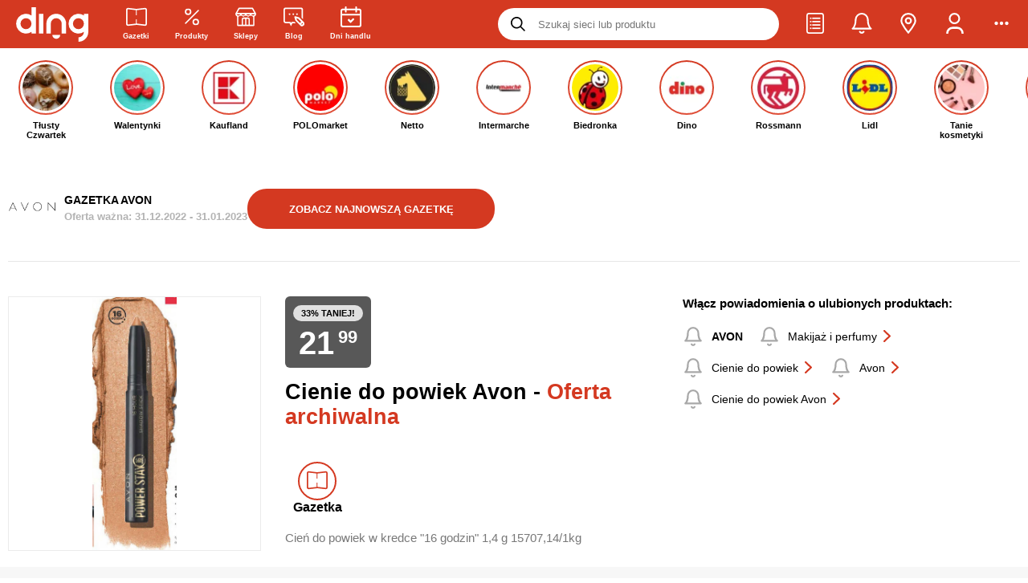

--- FILE ---
content_type: text/html
request_url: https://ding.pl/oferta/cienie-do-powiek-avon,480124
body_size: 60118
content:
<!DOCTYPE html><html lang="pl"><head><meta charSet="UTF-8"/><link rel="alternate" href="https://ding.pl/oferta/cienie-do-powiek-avon,480124" hrefLang="pl-pl"/>
<link rel="alternate" href="https://ding.pl/ua/akciya/cienie-do-powiek-avon,480124" hrefLang="uk-pl"/><meta name="keywords" content="gazetki promocyjne, promocje, tanie zakupy, sieci handlowe, rabaty, okazje, lista zakupowa, przeceny, oferty promocyjne, przeceny, gazetki reklamowe, wyprzedaże"/><meta name="dc.language" content="PL"/><meta name="dc.source" content="https://ding.pl/"/><meta name="dc.publisher" content="https://ding.pl"/><meta name="dc.rights" content="https://ding.pl, wszelkie prawa zastrzeżone"/><meta name="geo.region" content="PL-MZ"/><meta name="geo.placename" content="Warszawa"/><meta name="geo.position" content="52.229676;21.012229"/><meta property="og:site_name" content="Ding.pl"/><meta name="theme-color" content="#d43921"/><link rel="preconnect" href="https://fonts.gstatic.com/"/><link rel="preconnect" href="https://prywatnosc.interia.pl/"/><link rel="preconnect" href="https://js.iplsc.com/"/><link rel="preconnect" href="https://i.iplsc.com/"/><link rel="preconnect" href="https://api.ding.pl/graphql"/><link rel="preconnect" href="https://api.gazetkapromocyjna.pl/graphql"/><link rel="icon" sizes="192x192" href="https://ding.pl/app-icons/app-icon-192x192.png"/><link rel="apple-touch-icon" sizes="512x512" href="https://ding.pl/app-icons/app-ios-icon.png"/><link rel="apple-touch-startup-image" href="https://ding.pl/public/images/splash-screen-337c6f7ff7bd055ac16c6b3259f39acf.png"/><link rel="alternate" type="application/rss+xml" title="RSS Feed dla Ding.pl" href="/feed/rss"/><link rel="alternate" type="application/rss+xml" title="Gazetki promocyjne Ding.pl - kanał RSS" href="/feed/leaflet/rss"/><meta name="apple-mobile-web-app-capable" content="yes"/><meta name="mobile-web-app-capable" content="yes"/><meta property="fb:app_id" content="731009443922628"/>
      <title data-react-helmet="true">Cienie do powiek Avon - 33% TANIEJ! - promocja Avon - Ding.pl</title>
      <meta data-react-helmet="true" name="robots" content="index, follow"/><meta data-react-helmet="true" name="viewport" content="width=device-width, initial-scale=1.0, maximum-scale=5.0, viewport-fit=cover"/><meta data-react-helmet="true" property="og:url" content="https://ding.pl/oferta/cienie-do-powiek-avon,480124"/><meta data-react-helmet="true" name="description" content="Promocja na: Cienie do powiek Avon w sklepach sieci Avon. Cienie do powiek Avon w super cenie - zobacz promocję i najbliższe sklepy! "/><meta data-react-helmet="true" property="og:type" content="product"/><meta data-react-helmet="true" property="og:title" content="Cienie do powiek Avon"/><meta data-react-helmet="true" property="og:description" content="Cień do powiek w kredce &quot;16 godzin&quot; 1,4 g 15707,14/1kg"/><meta data-react-helmet="true" property="og:image" content="https://i.iplsc.com/000GJ10B0VFJHP7U-C114.webp"/><meta data-react-helmet="true" property="og:image:width" content="450"/><meta data-react-helmet="true" property="og:image:height" content="450"/><meta data-react-helmet="true" property="product:price.amount" content="21.99"/><meta data-react-helmet="true" property="product:price.currency" content="PLN"/>
      <link data-react-helmet="true" rel="canonical" href="https://ding.pl/oferta/cienie-do-powiek-avon,480124"/><link data-react-helmet="true" rel="preload" href="https://i.iplsc.com/000GJ10B0VFJHP7U-C114.webp" as="image" type="image/webp" fetchPriority="high"/><link data-react-helmet="true" rel="preload" href="https://ding.pl/public/images/vector-logo-caccc816f8ecc7b2ccb89ea2b89348f3.svg" as="image" type="image/svg+xml" fetchPriority="high"/>
    <link rel="manifest" href="/manifest.json"/><link rel="sitemap" href="/sitemap.xml"/><link rel="icon" type="image/png" sizes="24x24" href="https://ding.pl/public/images/24x24-19c7b3b3ecf42372c9778a1852fa1ef1.png"/>
      
        <script src='https://ding.pl/public/pl-product-bundle-b70755aa5010f4ae5a36.js' async></script>
      

        <script src='https://ding.pl/public/pl-stories-section-bundle-b70755aa5010f4ae5a36.js' async></script>
      

        <script src='https://ding.pl/public/pl-image-gallery-bundle-b70755aa5010f4ae5a36.js' async></script>
      

      <link rel='stylesheet' type='text/css' href='https://ding.pl/public/12.css'/>
      
    <!-- --><script id="chunks-routes" type="application/json">[base64]/IiwiaTE4blBhdGhlcyI6W3sicGwiOiIvc3p1a2FqLzp0YWI/[base64]/[base64]/[base64]/[base64]/In0seyJwbCI6Ii9nYXpldGtpLXByb21vY3lqbmUvOnBhZ2UoXFxkKyk/[base64]/[base64]</script><style>
        #react-hydrate-root {
          width: 100%;
          min-height: 100%;
        }
      </style><script type="text/javascript">(function(w,d,s,l,i){w[l]=w[l]||[];w[l].push({'gtm.start':
        new Date().getTime(),event:'gtm.js'});var f=d.getElementsByTagName(s)[0],
        j=d.createElement(s),dl=l!='dataLayer'?'&l='+l:'';j.async=true;j.src=
        'https://www.googletagmanager.com/gtm.js?id='+i+dl;f.parentNode.insertBefore(j,f);
        })(window,document,'script','dataLayer','GTM-TZS3CMD');</script><script type="text/javascript">!function(f,b,e,v,n,t,s)
        {if(f.fbq)return;n=f.fbq=function(){n.callMethod?
        n.callMethod.apply(n,arguments):n.queue.push(arguments)};
        if(!f._fbq)f._fbq=n;n.push=n;n.loaded=!0;n.version='2.0';
        n.queue=[];t=b.createElement(e);t.async=!0;
        t.src=v;s=b.getElementsByTagName(e)[0];
        s.parentNode.insertBefore(t,s)}(window,document,'script',
        'https://connect.facebook.net/en_US/fbevents.js');
        fbq('init', '992119168371059'); 
        fbq('track', 'PageView');</script><script>
        (() => {
          window.ding = {
            q: [],
            push: fn => new Promise((resolve, reject) => {
              const api = window.ding;
              const queue = api.q;

              const executorFn = (...args) => {
                resolve(
                  fn(...args)
                );
              };

              if (queue)
                queue.push(executorFn);
              else
                executorFn(api);
            }),
          };
        })();
      </script><style type="text/css" ssr-css="">._ro1m86 {font-weight:500;} ._ro1m86-1 {font-weight:600;} ._ro1m86-2 {font-weight:700;} ._ro1m86-3 {font-weight:800;} ._ro1m86-4 {font-weight:900;} .text-primary {color:#d43921;} .text-strong {font-weight:bold;} ._ro1m86-5 {display:inline-block;} ._ro1m86-6 {display:block;} ._ro1m86-7 {width:100%;} ._ro1m86-8 {user-select:none;} ._ro1m86-9 {white-space:nowrap;} ._ro1m86-a {overflow:hidden;text-overflow:ellipsis;white-space:nowrap;max-width:100%;} ._ro1m86-b {color:#ffffff;} ._ro1m86-c {color:#b3b3b3;} ._ro1m86-d {color:#787878;} ._ro1m86-e {color:#d43921;} ._ro1m86-f {text-align:justify;} ._ro1m86-g {text-decoration:underline;} ._ro1m86-h {text-transform:lowercase;} ._ro1m86-i {text-transform:uppercase;} ._ro1m86-j {text-align:left !important;} ._ro1m86-k {width:100%;text-align:center;} ._ro1m86-l {filter:drop-shadow(0px 0px 3px rgba(0, 0, 0, 1));} ._ro1m86-m {font-weight:initial;} ._ro1m86-n {font-size:10px;} ._ro1m86-o {font-size:11px;} ._ro1m86-p {font-size:13px;} ._ro1m86-q {font-size:14px;} ._ro1m86-r {font-size:16px;} ._ro1m86-s {font-size:20px;} ._1clg059 {display:flex;align-items:center;justify-content:center;} ._1clg059-1 {display:inline-flex;} ._1clg059-2 {align-items:flex-start;} ._1clg059-3 {align-items:center;} ._1clg059-4 {justify-content:flex-start;} ._1clg059-5 {justify-content:flex-end;} ._1clg059-6 {justify-content:center;} ._1clg059-7 {justify-content:space-between;} ._1clg059-8 {justify-content:space-around;} ._1clg059-9 {justify-content:space-evenly;} ._1clg059-a {gap:5px;} ._1clg059-b {gap:10px;} ._1clg059-c {gap:15px;} ._1clg059-d {gap:20px;} ._1clg059-e {flex-direction:row;} ._1clg059-f {flex-direction:column;} ._1clg059-g {height:100%;} ._1clg059-h {flex-grow:1;} ._1clg059-i {flex-wrap:wrap;} ._1vxdgxg {align-self:flex-end;} ._xwm2n4 {flex-grow:1;flex-basis:0;} @keyframes spinner-rotating {from {transform:translate(-50%, -50%) rotate(0deg);} to {transform:translate(-50%, -50%) rotate(360deg);}} ._19kz8ea {width:100%;height:100%;text-align:center;} ._19kz8ea-1 {position:fixed;top:0px;left:0px;z-index:99999;background:#fff;} ._19kz8ea-2 {position:absolute;} ._19kz8ea-3 {width:100%;height:100%;} ._19kz8ea-4 {position:relative;opacity:0.5;display:inline-block;border:6px solid rgba(128, 128, 128, 0.35);border-top-color:#fff;border-radius:50%;animation:spinner-rotating 1s linear infinite;} ._19kz8ea-5 {top:10px;left:10px;width:20px;height:20px;} ._19kz8ea-6 {top:14px;left:14px;width:28px;height:28px;} ._19kz8ea-7 {top:21px;left:21px;width:42px;height:42px;} ._19kz8ea-8 {top:32px;left:32px;width:64px;height:64px;} ._8xh4bd {font-size:27px;margin:15px 0 35px;} ._vn91u1 {font-size:23px;line-height:32px;} ._9ob1pg {font-size:20px;} ._1kjn2x6 {font-size:18px;margin:5px 0;} ._1m4al3e {font-size:15px;font-weight:500;margin:0px;} ._1jl8pdb {float:right;} ._1jl8pdb-1 {float:left;} ._1di69e:empty {padding:0 !important;} @media (min-width: 0px) {._1di69e {padding:0 6px 9px;}} @media (min-width: 800px) {._1di69e {padding:10px;}} ._1di69e-1 {padding:5px;} ._1di69e-2 {padding:10px;} ._1di69e-3 {padding:15px;} ._1di69e-4 {flex-grow:1;max-width:100%;flex-basis:0px;} ._1di69e-5 > * {margin-left:auto;margin-right:auto;} ._1di69e-6 {padding:0px;} ._1di69e-7 {padding-left:0px !important;} ._1di69e-8 {padding-right:0px !important;} @media (min-width: 0px) {._1di69e-9 {max-width:8.333333333333332%;flex-grow:0;flex-basis:8.333333333333332%;}} @media (min-width: 0px) {._1di69e-a {max-width:16.666666666666664%;flex-grow:0;flex-basis:16.666666666666664%;}} @media (min-width: 0px) {._1di69e-b {max-width:25%;flex-grow:0;flex-basis:25%;}} @media (min-width: 0px) {._1di69e-c {max-width:33.33333333333333%;flex-grow:0;flex-basis:33.33333333333333%;}} @media (min-width: 0px) {._1di69e-d {max-width:41.66666666666667%;flex-grow:0;flex-basis:41.66666666666667%;}} @media (min-width: 0px) {._1di69e-e {max-width:50%;flex-grow:0;flex-basis:50%;}} @media (min-width: 0px) {._1di69e-f {max-width:58.333333333333336%;flex-grow:0;flex-basis:58.333333333333336%;}} @media (min-width: 0px) {._1di69e-g {max-width:66.66666666666666%;flex-grow:0;flex-basis:66.66666666666666%;}} @media (min-width: 0px) {._1di69e-h {max-width:75%;flex-grow:0;flex-basis:75%;}} @media (min-width: 0px) {._1di69e-i {max-width:83.33333333333334%;flex-grow:0;flex-basis:83.33333333333334%;}} @media (min-width: 0px) {._1di69e-j {max-width:91.66666666666666%;flex-grow:0;flex-basis:91.66666666666666%;}} @media (min-width: 0px) {._1di69e-k {max-width:100%;flex-grow:0;flex-basis:100%;}} @media (min-width: 576px) {._1di69e-l {max-width:8.333333333333332%;flex-grow:0;flex-basis:8.333333333333332%;}} @media (min-width: 576px) {._1di69e-m {max-width:16.666666666666664%;flex-grow:0;flex-basis:16.666666666666664%;}} @media (min-width: 576px) {._1di69e-n {max-width:25%;flex-grow:0;flex-basis:25%;}} @media (min-width: 576px) {._1di69e-o {max-width:33.33333333333333%;flex-grow:0;flex-basis:33.33333333333333%;}} @media (min-width: 576px) {._1di69e-p {max-width:41.66666666666667%;flex-grow:0;flex-basis:41.66666666666667%;}} @media (min-width: 576px) {._1di69e-q {max-width:50%;flex-grow:0;flex-basis:50%;}} @media (min-width: 576px) {._1di69e-r {max-width:58.333333333333336%;flex-grow:0;flex-basis:58.333333333333336%;}} @media (min-width: 576px) {._1di69e-s {max-width:66.66666666666666%;flex-grow:0;flex-basis:66.66666666666666%;}} @media (min-width: 576px) {._1di69e-t {max-width:75%;flex-grow:0;flex-basis:75%;}} @media (min-width: 576px) {._1di69e-u {max-width:83.33333333333334%;flex-grow:0;flex-basis:83.33333333333334%;}} @media (min-width: 576px) {._1di69e-v {max-width:91.66666666666666%;flex-grow:0;flex-basis:91.66666666666666%;}} @media (min-width: 576px) {._1di69e-w {max-width:100%;flex-grow:0;flex-basis:100%;}} @media (min-width: 800px) {._1di69e-x {max-width:8.333333333333332%;flex-grow:0;flex-basis:8.333333333333332%;}} @media (min-width: 800px) {._1di69e-y {max-width:16.666666666666664%;flex-grow:0;flex-basis:16.666666666666664%;}} @media (min-width: 800px) {._1di69e-z {max-width:25%;flex-grow:0;flex-basis:25%;}} @media (min-width: 800px) {._1di69e-10 {max-width:33.33333333333333%;flex-grow:0;flex-basis:33.33333333333333%;}} @media (min-width: 800px) {._1di69e-11 {max-width:41.66666666666667%;flex-grow:0;flex-basis:41.66666666666667%;}} @media (min-width: 800px) {._1di69e-12 {max-width:50%;flex-grow:0;flex-basis:50%;}} @media (min-width: 800px) {._1di69e-13 {max-width:58.333333333333336%;flex-grow:0;flex-basis:58.333333333333336%;}} @media (min-width: 800px) {._1di69e-14 {max-width:66.66666666666666%;flex-grow:0;flex-basis:66.66666666666666%;}} @media (min-width: 800px) {._1di69e-15 {max-width:75%;flex-grow:0;flex-basis:75%;}} @media (min-width: 800px) {._1di69e-16 {max-width:83.33333333333334%;flex-grow:0;flex-basis:83.33333333333334%;}} @media (min-width: 800px) {._1di69e-17 {max-width:91.66666666666666%;flex-grow:0;flex-basis:91.66666666666666%;}} @media (min-width: 800px) {._1di69e-18 {max-width:100%;flex-grow:0;flex-basis:100%;}} @media (min-width: 992px) {._1di69e-19 {max-width:8.333333333333332%;flex-grow:0;flex-basis:8.333333333333332%;}} @media (min-width: 992px) {._1di69e-1a {max-width:16.666666666666664%;flex-grow:0;flex-basis:16.666666666666664%;}} @media (min-width: 992px) {._1di69e-1b {max-width:25%;flex-grow:0;flex-basis:25%;}} @media (min-width: 992px) {._1di69e-1c {max-width:33.33333333333333%;flex-grow:0;flex-basis:33.33333333333333%;}} @media (min-width: 992px) {._1di69e-1d {max-width:41.66666666666667%;flex-grow:0;flex-basis:41.66666666666667%;}} @media (min-width: 992px) {._1di69e-1e {max-width:50%;flex-grow:0;flex-basis:50%;}} @media (min-width: 992px) {._1di69e-1f {max-width:58.333333333333336%;flex-grow:0;flex-basis:58.333333333333336%;}} @media (min-width: 992px) {._1di69e-1g {max-width:66.66666666666666%;flex-grow:0;flex-basis:66.66666666666666%;}} @media (min-width: 992px) {._1di69e-1h {max-width:75%;flex-grow:0;flex-basis:75%;}} @media (min-width: 992px) {._1di69e-1i {max-width:83.33333333333334%;flex-grow:0;flex-basis:83.33333333333334%;}} @media (min-width: 992px) {._1di69e-1j {max-width:91.66666666666666%;flex-grow:0;flex-basis:91.66666666666666%;}} @media (min-width: 992px) {._1di69e-1k {max-width:100%;flex-grow:0;flex-basis:100%;}} @media (min-width: 1200px) {._1di69e-1l {max-width:8.333333333333332%;flex-grow:0;flex-basis:8.333333333333332%;}} @media (min-width: 1200px) {._1di69e-1m {max-width:16.666666666666664%;flex-grow:0;flex-basis:16.666666666666664%;}} @media (min-width: 1200px) {._1di69e-1n {max-width:25%;flex-grow:0;flex-basis:25%;}} @media (min-width: 1200px) {._1di69e-1o {max-width:33.33333333333333%;flex-grow:0;flex-basis:33.33333333333333%;}} @media (min-width: 1200px) {._1di69e-1p {max-width:41.66666666666667%;flex-grow:0;flex-basis:41.66666666666667%;}} @media (min-width: 1200px) {._1di69e-1q {max-width:50%;flex-grow:0;flex-basis:50%;}} @media (min-width: 1200px) {._1di69e-1r {max-width:58.333333333333336%;flex-grow:0;flex-basis:58.333333333333336%;}} @media (min-width: 1200px) {._1di69e-1s {max-width:66.66666666666666%;flex-grow:0;flex-basis:66.66666666666666%;}} @media (min-width: 1200px) {._1di69e-1t {max-width:75%;flex-grow:0;flex-basis:75%;}} @media (min-width: 1200px) {._1di69e-1u {max-width:83.33333333333334%;flex-grow:0;flex-basis:83.33333333333334%;}} @media (min-width: 1200px) {._1di69e-1v {max-width:91.66666666666666%;flex-grow:0;flex-basis:91.66666666666666%;}} @media (min-width: 1200px) {._1di69e-1w {max-width:100%;flex-grow:0;flex-basis:100%;}} ._13s2zdk {display:flex;width:100%;flex-wrap:wrap;} @media (min-width: 0px) {._17dww43 {padding:0 6px 14px;}} @media (min-width: 800px) {._17dww43 {padding:5px 10px;}} ._4t1uw7 {height:auto;} @media (min-width: 800px) {._4t1uw7 {padding:0px;} ._4t1uw7:not(:last-child) {padding-right:25px;} ._4t1uw7:not(:first-child) {padding-left:25px;border-left:1px solid rgba(208, 208, 208, 0.5);}} ._7sclrc {transform:rotateZ(-180deg);} ._7sclrc-1 {transform:rotate3D(-90deg);} ._7sclrc-2 {display:inline-block;user-select:none;font-size:1em;overflow:hidden;flex-shrink:0;color:inherit;transition:transform 250ms ease-in-out;text-align:center;max-height:100%;} ._7sclrc-2 > svg {width:auto;max-width:100%;height:inherit;} ._7sclrc-3 {width:inherit;height:inherit;} ._7sclrc-4 {filter:drop-shadow(0px 0px 3px rgba(0, 0, 0, 1));overflow:visible;} ._7sclrc-5 {width:10px;height:10px;} ._7sclrc-6 {width:12.5px;height:12.5px;} ._7sclrc-7 {width:15px;height:15px;} ._7sclrc-8 {width:18px;height:18px;} ._7sclrc-9 {width:22px;height:22px;} ._7sclrc-a {width:26px;height:26px;} ._7sclrc-b {width:32px;height:32px;} ._7sclrc-c {width:48px;height:48px;} ._7sclrc-d {width:54px;height:54px;} ._7sclrc-e {color:inherit;} ._7sclrc-f {color:#d43921;} ._7sclrc-g {color:#000000;} ._7sclrc-h {color:#b3b3b3;} ._7sclrc-i {color:#ffffff;} ._15r9o8v {display:inline-block;border:1px solid #ebebeb;object-fit:contain;} ._15r9o8v-1 {width:100%;height:100%;} ._15r9o8v-2 {filter:grayscale(100%);} ._rhed20 {display:flex;flex-direction:row;align-items:center;width:100%;max-width:100%;} ._rhed20-1 {justify-content:flex-start;} ._rhed20-2 {justify-content:center;} ._rhed20-3 {justify-content:flex-end;} ._19vra1m {display:flex;align-items:center;outline:0px;padding:0px;margin:0px;border:0px;background:none;color:inherit;cursor:pointer;} ._19vra1m-1 {opacity:0.35;pointer-events:none;} ._19vra1m-2 {display:inline-flex;} ._1lanpi8 {text-decoration:none;color:inherit;} ._1lanpi8-1 {display:block;} ._1lanpi8-2:hover {color:#d43921;} ._1lanpi8-3 {text-decoration:underline;font-weight:bold;} ._1lanpi8-4:hover {text-decoration:underline;} ._1qxkxr2 {display:inline-block;border:0px;background:rgba(208, 208, 208, 0.5);} ._1qxkxr2-1 {margin:15px;} ._1qxkxr2-2 {margin:35px;} ._1qxkxr2-3 {margin:40px;} ._1qxkxr2-4 {margin:0px;} ._1qxkxr2-5 {width:100%;height:1px;margin-left:0px;margin-right:0px;} ._1qxkxr2-6 {width:1px;height:100%;margin-top:0px;margin-bottom:0px;} ._1wbsxm {display:flex;align-items:center;justify-content:center;position:absolute;left:0px;top:0px;width:100%;height:100%;} ._mq231s {display:flex;align-items:center;justify-content:center;background:rgba(0, 0, 0, 0.8);color:#ffffff;font-weight:700;line-height:22px;text-align:center;border-radius:4px;} ._l1ox66 {display:flex;align-items:center;justify-content:center;background:black;mix-blend-mode:saturation;pointer-events:none;border-radius:4px;} ._x1ukn2 {position:fixed;top:0px;left:0px;width:100%;height:100%;z-index:99;background:#ffffff;animation:fixed-layer-show 500ms normal forwards;} @keyframes fixed-layer-show {0% {opacity:0;transform:scale3d(.9,.9,.9) translateY(10px);} 100% {opacity:1;}} ._1wm4pt9 {position:relative;} ._1wm4pt9-1 {display:block;} ._acg3zm {list-style-type:none;padding:0px;margin:0px;} ._acg3zm > li {padding:0px;} ._acg3zm-1 {list-style-type:disc;list-style-position:inside;} ._acg3zm-2 > li {margin:5px;} ._acg3zm-3 > li {margin:8px;} ._acg3zm-4 > li {margin:12px;} ._acg3zm-5 > li {margin:16px;} ._acg3zm-6 {display:flex;} ._acg3zm-6 > li {display:inline-flex;margin-top:0px;margin-bottom:0px;} ._acg3zm-6 > li:last-child {margin-right:0px;} ._acg3zm-6 > li:first-child {margin-left:0px;} ._acg3zm-7 > li {margin-left:0px;margin-right:0px;} ._acg3zm-8 {width:100%;} ._acg3zm-9 {flex-wrap:wrap;} ._acg3zm-a {justify-content:flex-end;} ._acg3zm-b {align-items:center;} ._1gmd5aa {margin:0px 0px 10px 0px;padding:0px;} ._1fhz1jv {display:inline-block;padding:0px;} ._1fhz1jv-1 {font-weight:600;} ._1fhz1jv-2 {margin:10px 0px;} ._hgvk6l {display:inline-block;padding:10px 15px;border-radius:20px;font-weight:600;text-transform:uppercase;} ._hgvk6l-1 {font-size:10px;} ._hgvk6l-2 {font-size:12px;} ._hgvk6l-3 {color:#ffffff;background-color:#000000;} ._hgvk6l-4 {color:#ffffff;background-color:#b3b3b3;} ._5udqig {clear:both;} ._rkeqqq {margin:0px;padding:0px;border:0px;outline:0px;} ._rkeqqq-1 {display:block;width:100%;height:100%;} ._p9f3r2 {margin:0px;} ._xb83l9 {overflow:hidden;border-radius:7px;flex-shrink:0;} ._xb83l9-1 {width:30px;height:30px;} ._xb83l9-2 {width:40px;height:40px;} ._xb83l9-3 {width:50px;height:50px;} ._xb83l9-4 {width:50px;height:50px;} ._xb83l9-5 {width:60px;height:60px;} ._xb83l9-6 {background-color:#ffffff;} ._xb83l9-7 {background-color:#e9e9e9;} ._xb83l9-8 {background-color:#13c46f;} ._xb83l9-9 {background-color:#d43921;color:#ffffff;} ._1ryro9f {width:100%;padding:15px;border-radius:6px;border:1px solid;} ._1ryro9f-1 {background:initial;border-color:rgba(0, 0, 0, .1);} ._1ryro9f-2 {color:#755420;background:#fff3d0;border-color:#e6dbb6;} ._1ryro9f-3 {background:#ebffe0;border-color:#c4eac2;} ._1ryro9f-4 {background:#ffe4e0;border-color:#fbd4cf;} ._1ryro9f-5 {color:#d43921;font-weight:600;text-transform:uppercase;} ._1io1g62 {position:absolute;top:50%;left:50%;padding:0px 16px;font-size:14px;transform:translate(-50%, -50%);background:#ffffff;color:rgba(208, 208, 208, 0.5);} ._1de10tv {display:inline-block;width:1px;height:1em;background:#e6e6e6;vertical-align:bottom;} ._1de10tv-1 {height:1.5em;} ._1de10tv-2 {height:2em;} @media (min-width: 0px) {._1de10tv-3 {margin:0px 5px;}} @media (min-width: 800px) {._1de10tv-3 {margin:0px 10px;}} @media (min-width: 0px) {._1de10tv-4 {margin:0px 10px;}} @media (min-width: 800px) {._1de10tv-4 {margin:0px 20px;}} ._12zluht {margin:15px 0px;padding:15px;border-radius:5px;line-height:20px;} ._12zluht > div {text-align:center;} ._12zluht > strong {display:flex;align-items:center;margin:0px 3px 10px 0px;} ._12zluht > strong i {margin-right:7px;} @media (min-width: 0px) {._12zluht {font-size:12px;}} @media (min-width: 800px) {._12zluht {font-size:14px;}} ._12zluht-1 {color:#ffffff;background:#dd4545;} ._12zluht-2 {color:#755420;background:#fff3d0;border:1px solid #e6dbb6;} ._12zluht-3 {color:#1f71a2;background:#dfeafe;border:1px solid #c8d5ec;} ._12zluht-4 {margin-top:0px;} ._12zluht-5 {margin-bottom:0px;} ._1vti85x {display:flex;flex-direction:row;align-items:center;justify-content:space-between;} ._1vti85x-1 {justify-content:flex-start;} ._1vti85x-2 {margin-left:10px;color:inherit;} ._10fedar {width:100%;height:100%;object-fit:contain;} ._10fedar-1 {opacity:0.2;filter:grayscale(100%);} ._p96xfp {width:100%;height:100%;text-align:center;background:#f3f3f3 !important;color:rgba(127, 127, 127, 0.5);} ._p96xfp-1 i {max-width:10% !important;} ._170mgdk {min-height:120px;} ._170mgdk-1 {display:flex;flex-direction:row;} ._t18zlg {display:inline-block;width:60px;height:40px;object-fit:contain;} @keyframes image-pulse {from {opacity:0.45;} to {opacity:0.15;}} ._1uess2m {position:relative;width:100%;height:100%;} ._1uess2m-1 {background:none;} ._1uess2m-2 {width:100%;height:100%;object-fit:contain;opacity:0.45;animation:image-pulse 1s ease infinite alternate;} ._gwb1rx > li {display:flex;flex-direction:row;align-items:flex-start;} ._gwb1rx > li::before {content:"•";display:inline-block;position:relative;top:-3px;width:1em;flex-shrink:0;color:red;font-weight:bold;font-size:20px;} ._bcwmd8 {position:fixed;max-width:80vw;left:50%;z-index:999999;transform:translateX(-50%);} ._bcwmd8-1 {top:0px;} ._bcwmd8-2 {top:80%;} ._1vlxmo8 {box-shadow:0px 0px 23px -2px rgba(0,0,0,0.27);font-weight:700;} @media (min-width: 0px) {._1vlxmo8 {min-width:250px;max-width:calc(100vw - 40px);margin-top:10px;padding:20px;font-size:12px;border-radius:16px;}} @media (min-width: 800px) {._1vlxmo8 {min-width:320px;margin-top:90px;padding:30px;font-size:14px;border-radius:8px;}} ._1vlxmo8-1 {background:#000000;color:#ffffff;} ._1vlxmo8-2 {background:#13c46f;color:#ffffff;} ._1vlxmo8-3 {background:#d43921;color:#ffffff;} ._3zfif4 {margin-bottom:8px;text-align:center;font-size:11px !important;letter-spacing:2px;} ._1cmcqxe {position:relative;min-width:100px;display:flex;align-items:center;gap:5px;margin-bottom:3px;cursor:context-menu;} ._1cmcqxe:hover > *:last-child {visibility:visible;} ._1cmcqxe-1 {background-image:url(https://js.iplsc.com/inpl.uanc/1.3.174//images/info.svg);width:12px;height:12px;} ._1cmcqxe-2 {text-wrap:wrap;position:absolute;top:100%;left:0px;width:200px;visibility:hidden;z-index:1;padding:10px;background-color:#f7f7f7;box-shadow:rgba(0, 0, 0, 0.12) 0px 8px 16px 0px;} ._pktimr {display:flex;flex-direction:column;margin-bottom:10px;max-width:100vw;text-align:center;} ._pktimr-1 .inner-box {display:flex;align-items:center;justify-content:center;} @media (min-width: 0px) {._pktimr-1 .inner-box {min-height:296px;} ._pktimr-1 .inner-box[data-type="dol_srodek"] {min-height:416px;} ._pktimr-1 .inner-box[data-type="gora_srodek"] {min-height:376px;}} @media (min-width: 800px) {._pktimr-1 .inner-box {min-height:338px;} ._pktimr-1 .inner-box[data-type="dol_srodek"] {min-height:416px;} ._pktimr-1 .inner-box[data-type="gora_srodek"] {min-height:316px;}} @media (min-width: 0px) {._pktimr-2 {margin:10px 0 5px;}} @media (min-width: 800px) {._pktimr-2 {margin:20px 0px;}} ._pktimr-3 {margin:0px;padding:0px;} ._pktimr-4 {margin:0 !important;} ._pktimr-4 .inner-box {min-height:0 !important;height:0 !important;margin:0 !important;} ._qsyvvd {display:flex;align-items:center;justify-content:center;position:relative;height:50px;padding:0px 20px;font-size:13px;font-weight:700;outline:0px;text-transform:uppercase;cursor:pointer;transition:250ms ease-in-out;transition-property:min-width, background, color, border;border:1.5px solid transparent;} @media (min-width: 0px) {._qsyvvd-1 {height:40px;}} @media (min-width: 800px) {._qsyvvd-1 {height:50px;}} @media (min-width: 0px) {._qsyvvd-2 {padding:0px 20px;}} @media (min-width: 800px) {._qsyvvd-2 {padding:0px 50px;}} ._qsyvvd-3 {height:28px;padding:0 10px;font-size:10px;} ._qsyvvd-4 {height:35px;padding:0 15px;font-size:10px;} ._qsyvvd-5 {height:45px;padding:0 28px;font-size:11px;} ._qsyvvd-6 {justify-content:left;text-align:left;} ._qsyvvd-7 {justify-content:center;text-align:center;} ._qsyvvd-8 {justify-content:right;text-align:right;} ._qsyvvd-9 {border-radius:0px;} ._qsyvvd-a {border-radius:4px;} ._qsyvvd-b {border-radius:8px;} ._qsyvvd-c {border-radius:16px;} ._qsyvvd-d {border-radius:24px;} ._qsyvvd-e {width:100%;} ._qsyvvd-f {margin:0 auto;} ._qsyvvd-g {opacity:0.35;pointer-events:none;} ._qsyvvd-h {box-shadow:0px 5px 5px rgba(0,0,0,0.20);overflow:visible;} ._qsyvvd-i {background:#13c46f;color:#ffffff;} ._qsyvvd-j:hover {background:inherit;color:#ecfff1;border:1.5px solid #ecfff1;} ._qsyvvd-k {background:inherit;color:#13c46f;border-color:#13c46f;} ._qsyvvd-l:hover {background:#13c46f;color:#ffffff;} ._qsyvvd-m {background:#000000;color:#ffffff;} ._qsyvvd-n {background:#ffffff;color:#000000;} ._qsyvvd-o:hover {background:#d8d8d8;} ._qsyvvd-p {background:none;color:#ffffff;border-color:#ffffff;} ._qsyvvd-q:hover {color:#d8d8d8;border-color:#d8d8d8;} ._qsyvvd-r {background:#d43921;color:#ffffff;} ._qsyvvd-s:hover {background:inherit;color:#d43921;border:1.5px solid #d43921;} ._qsyvvd-t {background:inherit;color:#d43921;border-color:#d43921;} ._qsyvvd-u:hover {background:#e0503a;color:#ffffff;} ._qsyvvd-v {background:initial;color:#5c5a5d;border-color:#cbcbcb;border-width:1px;font-weight:initial;} ._qsyvvd-x:hover {background:#13c46f;color:#ffffff;} ._qsyvvd-y {background:#e9e9e9;color:#000000;} ._qsyvvd-y:hover {background:#e0503a;color:#ffffff;} ._qsyvvd-z {background:#e9e9e9;color:#000000;} ._qsyvvd-z:hover {background:#d8d8d8;border:1.5px solid #d8d8d8;} ._qsyvvd-10 {height:auto;padding:0px;margin:0px;background:inherit;color:inherit;} ._qsyvvd-12 {transition-property:opacity;} ._qsyvvd-12:hover {opacity:0.35;} ._qsyvvd-13 {color:#b3b3b3;background:inherit;border:1px solid #b3b3b3;} @media (min-width: 800px) {body {overflow-y:scroll;} body custom-scrollbar ::-webkit-scrollbar-thumb {background:#d43921;cursor:pointer;} body custom-scrollbar ::-webkit-scrollbar-thumb:hover {background:#e35945;} body custom-scrollbar ::-webkit-scrollbar-track {background:#f7f7f7;} body custom-scrollbar ::-webkit-scrollbar {width:4px;height:4px;}} ._143ojkp ::-webkit-scrollbar {display:none;} ._18w0wqj {display:flex;align-items:center;justify-content:center;position:absolute;top:0px;left:0px;width:100%;height:126px;border-radius:inherit;border-bottom-left-radius:0px;border-bottom-right-radius:0px;line-height:18px;font-size:16px;background:#d43921;color:#ffffff;font-weight:700;} ._18w0wqj-1 {padding:30px 40px;} ._18w0wqj-2 {padding:0px 10px;} ._1clf1s7 {box-shadow:0px 0px 23px -2px rgba(0,0,0,0.27);position:relative;min-height:200px;margin:40px auto;padding:50px;background:#ffffff;border-radius:4px;} ._1clf1s7-1 {padding:50px 30px 30px;} ._1clf1s7-2 {margin:0px;} @media (min-width: 0px) {._1clf1s7-3 {font-size:20px;}} @media (min-width: 800px) {._1clf1s7-3 {font-size:27px;}} ._oerrod {display:flex;height:100%;flex-direction:column;z-index:99;overflow:auto;} ._oerrod-1 {height:100%;max-height:calc(100% - 50px);overflow-y:auto;flex-grow:1;} ._oerrod-2 {position:relative;} @media (min-width: 0px) {._oerrod-3 {padding:20px;}} @media (min-width: 800px) {._oerrod-3 {padding:30px;}} @media (min-width: 0px) {._oerrod-4 {padding:10px;}} @media (min-width: 800px) {._oerrod-4 {padding:20px;}} @media (min-width: 0px) {._oerrod-5 {padding:5px;}} @media (min-width: 800px) {._oerrod-5 {padding:10px;}} ._oerrod-6 {padding:2px;} ._oerrod-7 {padding:0px;} ._oerrod-8 {padding-top:0px !important;padding-bottom:0px !important;} ._oerrod-9 {background:#e9e9e9;} ._oerrod-a {background:#ffffff;color:#000000;} ._oerrod-a ::-webkit-scrollbar-track {background:#ebebeb;} ._oerrod-b {background:#000000;color:#ffffff;} ._oerrod-b ::-webkit-scrollbar-track {background:#434343;} ._oerrod-c {background:none;color:inherit;border-color:inherit;} ._3nzahj {position:fixed;top:0px;width:460px;height:100vh;z-index:998;box-shadow:-5px 0px 40px 0px rgba(0,0,0,0.1);} ._3nzahj-1 {z-index:998;} ._3nzahj-2 {z-index:1003;} ._3nzahj-3 {right:0px;} ._3nzahj-4 {left:0px;} ._xf1d72 {position:sticky;top:0px;z-index:99;width:100%;background:inherit;} ._xf1d72 > div {display:flex;justify-content:space-between;align-items:center;min-height:60px;max-width:1280px;margin:0 auto;padding:0px 20px;} ._xf1d72-1 {color:#000000;} ._xf1d72-2 {color:#ffffff;} ._xf1d72-3 {margin-top:20px;} ._xf1d72-4 {margin-top:50px;} ._xf1d72-5 {margin-top:0px;} ._xf1d72-6 > div {max-width:100%;} ._xf1d72-7 {border-bottom:1px solid #ebebeb;} ._xf1d72-8 > div > button {position:absolute;right:20px;} ._xf1d72-8 > div > div {width:100%;} ._1529tnl {display:flex;flex-direction:column;background:inherit;} ._1529tnl-1 {max-height:calc(100vh - 80px);overflow-y:auto;} ._1529tnl-2 {height:100vh;max-height:100vh;} ._1529tnl-2 > div:last-child {height:100%;} ._1529tnl-3 {padding:0px;width:100%;height:100%;max-height:initial;} ._1529tnl-4 {overflow-y:initial;} ._9wnmbj {position:fixed;left:0px;bottom:0px;width:100%;z-index:9999;background:#ffffff;} ._9wnmbj-1 {background-color:#ffffff;} ._9wnmbj-2 {background-color:#000000;} ._9wnmbj-3 {background-color:#ffffffD7;} ._9wnmbj-4 {background:#000000D7;} ._9wnmbj-5 {box-shadow:0px 0px 23px -2px rgba(0,0,0,0.27);} ._9wnmbj-6 {position:absolute;max-height:calc(100% - 80px);min-height:80%;box-shadow:none;overflow-y:auto;} ._6wnro1 {min-height:160px;margin-bottom:40px;} ._123sngd {height:50px;width:100%;padding:0 20px;font-size:13px;font-weight:500;border-radius:24px;border:0px;outline:0px;transition:250ms ease-in-out;transition-property:background height;} ._123sngd::placeholder {font-weight:initial;} ._123sngd-1 {height:40px;} ._123sngd-2 {padding-left:50px;} ._123sngd-3 {padding-right:50px;} ._123sngd-4 {background:#ffffff;color:#000000;} ._123sngd-5 {background:#e9e9e9;color:#000000;} ._123sngd-5::placeholder {font-weight:600;font-size:13px;} ._123sngd-6 {background:#f7f7f7;color:#000000;} ._123sngd-6::placeholder {font-weight:600;font-size:13px;} ._123sngd-7 {background:#ffffff;color:#000000;} ._123sngd-8 {background:#e9e9e9;border:2px solid #d43921;} ._123sngd-9 {height:calc(1em + 12px);min-width:90px;max-width:100px;} ._123sngd-a {height:calc(1em + 12px);min-width:120px;max-width:130px;} ._glktxg {position:absolute;min-width:50px;top:50%;height:22px;margin-top:-11px;} ._glktxg > i {height:inherit;} ._glktxg-1 {left:0px;} ._glktxg-2 {right:0px;} ._ymus1 {justify-content:space-around;width:200px;height:40px;padding:5px;border-radius:5px;background-color:#ffffff;} ._14u9mrg {width:40px;height:30px;padding:0px 10px;line-height:30px;font-size:13.5px;text-align:center;border-radius:20px;} ._1dk56fu-1 {min-width:100px;} ._162vzn9 {position:absolute;right:-6px;top:-6px;min-width:16px;height:16px;border-radius:16px;padding:2px;background:#000000;color:#ffffff;font-size:10px;line-height:14.5px;} ._1o2ytwv {position:absolute;top:calc(50% - 7px);right:15px;} ._u5lqcc {box-shadow:0px 0px 23px -2px rgba(0,0,0,0.27);position:absolute;left:-4px;top:-4px;border-radius:6px;width:calc(100% + 8px);min-height:calc(100% + 8px);padding:5px 0;text-align:left;background:#ffffff;color:#000000;} ._19024n4 {width:100%;padding:0 10px;overflow-y:auto;} ._d9738s {overflow:hidden;text-overflow:ellipsis;white-space:nowrap;margin-left:10px;} ._1vqjy7b {position:relative;top:-3px;-webkit-appearance:none;appearance:none;min-width:130px;height:4px;background:#b3b3b3;outline:0px;margin:0px;border:0px;} ._1vqjy7b::-moz-focus-outer {border:0px;} ._1vqjy7b::-moz-range-thumb {-webkit-appearance:none;appearance:none;width:18px;height:18px;border-radius:100%;border:1px solid #b3b3b3;background:#ffffff !important;cursor:-webkit-grab;} ._1vqjy7b::-webkit-slider-thumb {-webkit-appearance:none;appearance:none;width:18px;height:18px;border-radius:100%;border:1px solid #b3b3b3;background:#ffffff !important;cursor:-webkit-grab;} ._1j7i52e > li {font-weight:500;white-space:normal;} ._fj4lce {position:absolute;} ._fj4lce-1 {top:-7px;right:14px;border-left:7px solid transparent !important;border-right:7px solid transparent !important;border-bottom:7px solid #ffffff;} ._fj4lce-2 {top:-7px;left:calc(50% - 3.5px);border-left:7px solid transparent !important;border-right:7px solid transparent !important;border-bottom:7px solid #ffffff;} ._fj4lce-3 {top:-7px;left:14px;border-left:7px solid transparent !important;border-right:7px solid transparent !important;border-bottom:7px solid #ffffff;} ._fj4lce-4 {top:14px;right:-7px;border-top:7px solid transparent !important;border-bottom:7px solid transparent !important;border-left:7px solid #ffffff;} ._fj4lce-5 {top:14px;left:-7px;border-top:7px solid transparent !important;border-bottom:7px solid transparent !important;border-right:7px solid #ffffff;} ._fj4lce-6 {bottom:-7px;right:14px;border-left:7px solid transparent !important;border-right:7px solid transparent !important;border-top:7px solid #ffffff;} ._fj4lce-7 {border-color:#000000;} ._1gjz6ks {box-shadow:0px 0px 23px -2px rgba(0,0,0,0.27);position:absolute;padding:20px 10px;border-radius:6px;z-index:999;background:#ffffff;color:#000000;} ._1gjz6ks-1 {padding:0px;} ._1gjz6ks-2 {top:0px;right:0px;} ._1gjz6ks-3 {top:0px;left:0px;transform:translateX(-50%);} ._1gjz6ks-4 {top:0px;left:0px;} ._1gjz6ks-5 {top:0px;right:0px;} ._1gjz6ks-6 {top:0px;left:100%;} ._1gjz6ks-7 {bottom:100%;right:0px;} ._1gjz6ks-8 {background:#000000;color:#ffffff;} ._1gjz6ks-9 {min-width:200px;} ._1gjz6ks-a {min-width:325px;} ._aogff0 {position:absolute;top:0px;z-index:1;height:100%;display:flex;} ._aogff0 ::-webkit-scrollbar-track {background:none;} ._aogff0-1 {top:100%;width:100%;height:55%;} ._aogff0-2 {display:flex;flex-flow:column-reverse nowrap;} ._aogff0-3 {border-right:1px solid;border-color:inherit;} ._aogff0-4 {border-left:1px solid;border-color:inherit;} ._aogff0-5 {right:0px;} ._aogff0-6 {left:0px;} ._aogff0-7 {background:#ffffffD7;border-color:#ebebeb;} ._aogff0-8 {background:#000000D7;border-color:#434343;color:#ffffff;} ._aul55f {position:absolute;top:4px;left:5px;width:15px;color:#ffffff;} ._f30efk {position:absolute;background:#ffffff;border-radius:50%;transition:left 300ms ease-in-out;} ._f30efk-1 {top:2px;left:2px;width:10px;height:10px;} ._f30efk-2 {left:calc(100% - 12px);} ._f30efk-3 {top:3px;left:3px;width:19px;height:19px;} ._f30efk-4 {left:calc(100% - 22px);} ._1isyjl0 {position:absolute;top:0px;left:0px;z-index:0;width:100%;height:100%;opacity:0;margin:0px;padding:0px;cursor:inherit;pointer-events:none;} ._1lub7u3 {height:21px;cursor:pointer;} ._xbqp9b {width:100%;margin:10px 0px;} ._xbqp9b:first-child {margin-top:0px;} ._jnyptf {flex-wrap:wrap;} ._jnyptf > li:not(:last-child) {margin-right:10px;margin-bottom:8px;} ._1ig0092 {display:flex;align-items:center;justify-content:center;overflow:hidden;text-overflow:ellipsis;white-space:nowrap;flex:1;height:55px;padding:0px 25px !important;font-weight:700;font-size:17px;text-align:center;border-bottom:3px solid #f7f7f7;cursor:pointer;transition:250ms ease-in-out;transition-property:color, border-color;} ._1ig0092-1 {color:#d43921;border-bottom-color:#d43921;} ._1ig0092-2 {height:45px;font-size:15px;flex:initial;justify-content:flex-start;} ._13wa73a-1 {border-bottom:3px solid #f7f7f7;} ._13wa73a-1 > li {position:relative;bottom:-3px;} ._ktr60q {display:block;width:100%;height:100%;visibility:hidden;overflow:auto;} ._ktr60q:hover {visibility:visible;} ._ktr60q > * {visibility:visible;min-height:100%;} ._kst3gd {display:flex;align-items:center;justify-content:center;position:absolute;top:0px;left:0px;width:100%;height:100%;background:#000;z-index:9;} ._kst3gd-1 {max-width:80%;color:#fff;overflow:hidden;text-align:center;font-weight:bold;line-height:21px;} ._kst3gd-1 > span {display:block;color:inherit;} ._kst3gd-2 {max-width:80%;margin-top:0px;color:#fff;overflow:hidden;text-align:center;font-weight:bold;line-height:21px;} ._kst3gd-3 {margin-top:20px;padding:6px 14px;background:#d43921;border:2px solid #d43921;font-weight:bold;border-radius:16px;line-height:21px;color:#fff;text-decoration:uppercase;cursor:pointer;outline:0px;transition:ease-in-out 250ms;transition-property:background, border;} ._kst3gd-3:hover {background:#ef4127;border:2px solid #ef4127;} ._kst3gd-4 {width:400px;max-width:90vw;height:auto;margin:28px auto;background:#fff;box-shadow:0 5px 15px rgba(0, 0, 0, .21);font-family:Roboto, Arial, helvetica, sans-serif;} ._kst3gd-5 {padding:21px 21px 17px 21px;font-size:18px;font-weight:600;border-bottom:1px solid #e9ecef;} ._kst3gd-6 {padding:21px;font-size:14px;line-height:19px;text-align:justify;} ._kst3gd-7 {background:#f9fafb;border-top:1px solid rgba(34,36,38,.15);text-align:right;padding:21px;} ._kst3gd-8 {padding:11px 17px;height:37px;line-height:13px;border-radius:4px;outline:0px;border:0px;cursor:pointer;transition:250ms ease-in-out;transition-property:background, opacity;} ._kst3gd-8:not(:first-of-type) {margin-left:10px;} ._kst3gd-9 {opacity:0.3;pointer-events:none;cursor:initial;} ._kst3gd-a {background:#21ba45;color:#fff;} ._kst3gd-a:hover {background:#12AB36;} ._kst3gd-b {background:#db2828;color:#fff;} ._kst3gd-b:hover {background:#CC1919;} ._kst3gd-c {position:relative;padding-right:53px !important;} ._kst3gd-c:after {content:"";position:absolute;right:0px;top:0px;height:100%;width:36px;background-color:rgba(0, 0, 0, .05);background-image:url([data-uri]);background-size:18px 18px;background-repeat:no-repeat;background-position:center;color:#fff;} ._kst3gd-d {display:flex;width:100%;cursor:pointer;} ._kst3gd-e {font-weight:bold;} ._kst3gd-f {position:relative;top:3px;display:inline-block;flex-shrink:0;height:14px;width:14px;margin-right:10px;line-height:14;transition:all .3s ease-in-out;border:2px solid #ccc;} ._kst3gd-g {background:#12AB36;border-color:#12AB36;background-image:url([data-uri]);background-size:82% 80%;background-repeat:no-repeat;background-position:center;} ._aeteq7-1 {margin-bottom:2px;text-transform:uppercase;color:#b3b3b3;font-size:8.5px;} ._uwud2u {display:flex;align-items:center;justify-content:center;width:100%;margin:10px 0;text-align:center;font-size:14px;} ._15inhnc {transition:color 100ms ease-in-out;color:inherit;} ._yhouos {position:relative;background:#ffffff;} ._yhouos:hover [hover-title] {color:#d43921;} ._yhouos-1 {background:#d43921;color:#ffffff;} ._yhouos-1:hover [hover-title] {color:#ffffff;} ._yhouos-2 {padding:10px;} ._yhouos-3 {padding:20px;} ._yhouos-4 {padding:32px;} @media (min-width: 800px) {._yhouos-5 {margin:0 10px 10px;}} ._yhouos-6 {border-radius:6px;} ._yhouos-7 {border:1px solid #dadada;} ._yhouos-8 {width:100%;} ._yhouos-9 {cursor:pointer;transition:100ms ease-in-out;transition-property:box-shadow, transform;} ._yhouos-9:hover {box-shadow:0px 0px 32px -2px rgba(0,0,0,0.16);transform:scale(1.01, 1.01);} ._1ik319e {overflow:hidden;text-overflow:ellipsis;white-space:nowrap;display:inline-block;width:100%;text-transform:uppercase;font-weight:600;font-size:10px;text-align:center;margin:0 auto;} ._awt6ja {overflow:hidden;text-overflow:ellipsis;white-space:nowrap;display:inline-block;width:100%;text-transform:uppercase;font-weight:600;font-size:13px;text-align:center;} ._jzn47i {position:absolute;top:20px;right:-35px;font-weight:700;text-transform:uppercase;padding:4px 15px;transform:rotateZ(45deg);width:140px;text-align:center;letter-spacing:1px;color:#ffffff;} ._jzn47i-1 {top:10px;right:-50px;padding:2px 15px;font-size:11px;} ._jzn47i-2 {background:#00cf27;} ._jzn47i-3 {background:#d43921;} @keyframes skeleton-pulse {from {background-color:#e9e9e9;} to {background-color:#f7f7f7;}} ._i5p2gd {width:100%;height:100%;border-radius:8px;background:#e9e9e9;animation:skeleton-pulse 1s ease infinite alternate;} ._i5p2gd-1 {display:inline-block;} ._hr5sut {border:1px solid rgba(255, 255, 255, 0.16);} ._hr5sut-1 {padding-bottom:141.42%;} ._hr5sut-2 {padding-bottom:125.42%;} ._hr5sut-3 {padding-bottom:119.42%;} ._hr5sut-4 {padding-bottom:115.47%;} ._hr5sut-5 {padding-bottom:111.43%;} ._169g706 {height:36px;width:100px;margin:5px auto;padding:2px 0;background-clip:content-box;} ._169g706-1 {height:24px;width:100%;} ._3b559v {height:36px;margin:5px auto;padding:2px 0;background-clip:content-box;} ._3b559v-1 {height:42px;} ._1jzqaao {height:21px;width:70%;margin-inline:auto;padding:2px 0;background-clip:content-box;} ._1jzqaao-1 {height:18px;width:90%;} ._1brqoud {height:17px;width:50%;margin-inline:auto;padding:2px 0;background-clip:content-box;} ._clziy1 {display:inline-block;} @media (min-width: 0px) {._clziy1 {margin:0 3px !important;}} @media (min-width: 800px) {._clziy1 {margin:0 5px !important;}} ._1txiaa1 {display:inline-block;font-size:22px;} @media (min-width: 0px) {._1txiaa1 {margin:0 10px;}} @media (min-width: 800px) {._1txiaa1 {margin:0 25px;}} @media (min-width: 0px) {._1jsbg3o {width:100%;}} @media (min-width: 800px) {._1jsbg3o {width:initial;}} ._1cphes8 {width:100%;} ._1cphes8:not(:empty) {margin:32px 0 0;} ._74h3up {margin:5px 0px;} ._1sds6xx {position:relative;display:flex;height:100%;align-items:center;color:#ffffff;} ._1sds6xx-1 {justify-content:space-between;} ._fcxa9x:last-child {margin-bottom:0px;} ._fcxa9x-1 {display:flex;flex-direction:row;justify-content:center;} ._fcxa9x-2 {margin-bottom:10px;} ._fcxa9x-3 {margin-bottom:15px;} ._fcxa9x-4 {margin-bottom:20px;} ._1omei65 {background:#1877F2;color:#ffffff;height:35px;} ._1omei65:hover {background:#166fe5;} ._1lrytwg {background:#ffffff;color:rgba(0, 0, 0, 0.54);border-radius:0px;box-shadow:0px 2px 3px rgba(0, 0, 0, 0.168);text-transform:initial;transition:background-color .218s;height:35px;} ._1lrytwg:hover {background-color:rgba(66,133,244,.04);} ._x843gs {border-radius:0px;box-shadow:0px 2px 3px rgba(0, 0, 0, 0.168);text-transform:initial;} ._x843gs:first-child {margin-bottom:12px;} ._x843gs-1 {max-width:320px;} ._1iml1r2 {width:80px;} ._1qih7l6 {margin:0 10px;flex-shrink:0;min-width:120px;} ._gnc2hu {margin:0 auto;max-width:340px;} ._1mxz0bq {margin-bottom:25px;} @media (min-width: 800px) {._1mxz0bq {width:calc(100% + 30px);margin-left:-15px;}} ._pr5j7z {line-height:15px;font-size:13px;} ._fy03kf {color:#ffffff;cursor:pointer;} ._fy03kf-1:not(:only-child) {margin-right:10px;} ._1vismy1 {flex:1;padding-left:30px;} ._32q9sn {display:flex;align-items:center;justify-content:center;width:100%;flex:1;font-weight:600;color:#856404;background:#fff3cd;border:1px solid #ffeeba;position:relative;z-index:1000;font-size:12.5px;} @media (min-width: 0px) {._32q9sn {height:55px;flex-direction:column;}} @media (min-width: 800px) {._32q9sn {height:30px;flex-direction:row;}} ._rfbq35 {position:absolute;right:25px;} @media (min-width: 0px) {._rfbq35 {top:12px;}} @media (min-width: 800px) {._rfbq35 {top:5px;}} ._o0xppd {box-shadow:0px 0px 23px -2px rgba(0,0,0,0.27);transform:translate3d(0, 0, 0);} ._o0xppd-1 {box-shadow:initial !important;} ._wcl1mu {box-shadow:0px 6px 26px -2px rgba(0,0,0,0.27);position:absolute;left:0px;width:100%;background:#ffffff;z-index:1001;max-height:50vh;overflow-y:auto;} ._nknyl8 {display:flex;align-items:center;flex-grow:1;height:100%;min-height:100%;} ._1urzl3g {max-height:250px;} ._12994c6 {width:370px;color:#000000;padding:4px;} ._12994c6 input {height:40px;background:#f7f7f7;border-radius:24px;} ._1qd6otj {box-shadow:0px 5px 5px rgba(0,0,0,0.20);background:#ffffff;position:absolute;right:0px;top:calc(-50% + 9px);z-index:1001;} ._1mwakmh {display:flex;flex-direction:column;justify-content:center;align-items:center;color:inherit;} ._1mwakmh i, ._1mwakmh svg {color:inherit !important;} ._1mwakmh-1 {color:#d43921;} ._1mwakmh-2 {margin-top:4px;font-weight:600;font-size:10px;} ._qysc8e {display:flex;align-items:center;width:100%;height:100%;padding:0px 10px;} ._1ykh5lu {overflow:hidden;text-overflow:ellipsis;white-space:nowrap;max-width:calc(100% - 50px);} ._20c1lj {color:#000000;font-weight:700;font-size:19px;line-height:48px;} ._147a80l {display:flex;align-items:center;justify-content:center;} ._147a80l svg {position:relative;top:1px;transform:scale(1.05);} ._jva2xf {position:fixed;width:100%;bottom:0px;padding:8px 5px 5px;background:#ffffff;color:#4a4a4a;z-index:999;box-shadow:0px -4px 15px 0px rgba(0,0,0,0.15);border-top:1px solid #c3c3c3;padding-bottom:max(env(safe-area-inset-bottom), 5px);} ._jva2xf-1 {justify-content:space-evenly;color:inherit;} ._jva2xf-1 svg {width:100%;max-height:100%;color:#989898;} ._jva2xf-1 li button, ._jva2xf-1 a {display:flex;align-items:center;justify-content:center;} ._jva2xf-2 {color:#d43921;} ._jva2xf-2 svg {color:#d43921;} @media (min-width: 0px) {#react-hydrate-root {padding-bottom:56px;}} @media (min-width: 800px) {#react-hydrate-root {padding-bottom:initial;}} @keyframes btnSlide {0% {opacity:0;transform:translateY(100px);} 100% {opacity:1;transform:translateY(0);}} @keyframes btnSlideLeave {0% {opacity:1;transform:translateY(0);} 100% {opacity:0;transform:translateY(100px);}} ._1rz4v32 {position:fixed;bottom:calc(env(safe-area-inset-bottom, 0) + 65px);right:10px;z-index:998;padding:0 8.5px;background-color:#ffffff;transition:visibility 250ms ease-in-out;} ._1rz4v32 svg {color:#4a4A4A;} ._1rz4v32 i {width:30px;height:30px;} ._1rz4v32-1 {animation:btnSlide 300ms ease-in-out;} ._1rz4v32-2 {animation:btnSlideLeave 300ms ease-in-out;} ._1syb0u4 {display:inline-block;} ._1syb0u4-1 {width:576px;max-width:calc(100vw - 32px);object-fit:contain;height:52px;} ._1syb0u4-2 {width:100%;height:100%;object-fit:contain;} ._3rtxq6 {box-shadow:0px 0px 23px -2px rgba(0,0,0,0.27);position:fixed;left:50%;bottom:0px;padding:10px 20px;background:#ffffff;border-radius:8px 8px 0px 0px;z-index:999;} ._3rtxq6 > div {position:relative;width:576px;max-width:calc(100vw - 32px);height:0px;padding-bottom:11%;} ._3rtxq6 > div > img {position:absolute;left:0px;top:0px;width:100%;height:100%;} ._6runiw {width:100%;min-height:100px;background:#d43921;font-size:13px;color:#ffffff;} ._11xh7y9 {width:100%;margin-top:0px;color:#d43921;border-bottom:1px solid #ebebeb;font-size:23px;} @media (min-width: 0px) {._11xh7y9 {margin-bottom:15px;padding-bottom:8px;}} @media (min-width: 800px) {._11xh7y9 {margin-bottom:30px;padding-bottom:20px;}} @media (min-width: 0px) {._kgbxw:not(:last-child) {margin-bottom:28px;}} @media (min-width: 800px) {._kgbxw {margin-bottom:0px;}} ._at681y {display:flow-root;background:#f7f7f7;width:inherit;height:inherit;min-height:inherit;} ._bb7yk5 {min-height:calc(100vh - 732px);} ._wbxf4e {width:100%;margin-top:20px;} ._wbxf4e:empty {margin:0px;} ._kdz385 {position:relative;display:block;width:100%;background:#f7f7f7;scroll-margin-top:60px;} ._kdz385 > div {padding-top:30px;padding-bottom:30px;} ._kdz385 > div:empty {padding-top:0px;padding-bottom:0px;} @media (min-width: 0px) {._kdz385-1 > div {padding-top:15px;padding-bottom:15px;}} @media (min-width: 800px) {._kdz385-1 > div {padding-top:20px;padding-bottom:20px;}} ._kdz385-2 > div {padding-bottom:0px;} ._kdz385-3 > div {padding-top:0px;} ._kdz385-4 {background:#e9e9e9;} ._kdz385-5 {background:#ffffff;} ._1wu8mpn {display:flex;position:relative;font-size:10px;font-weight:700;text-transform:uppercase;} ._1wu8mpn:before {content:"";position:absolute;left:0px;top:5px;height:2px;background:#000000;} ._1wu8mpn-1 {padding-left:40px;} ._1wu8mpn-1:before {width:20px;} ._1wu8mpn-2 {padding-left:100px;} ._1wu8mpn-2:before {width:60px;} @media (min-width: 0px) {._1wu8mpn-3 {padding-left:40px;} ._1wu8mpn-3:before {width:20px;}} @media (min-width: 800px) {._1wu8mpn-3 {padding-left:100px;} ._1wu8mpn-3:before {width:60px;}} ._1h3ocz8 {margin:0 auto;padding:0px 10px;max-width:850px;} ._l86cvr {margin-bottom:10px;} ._l86cvr-1 {position:absolute;top:0px;right:0px;z-index:9;} ._1h3q0ol {margin:0px 6px 10px 6px;} ._1l8dl2y {display:flex;justify-content:space-between;width:100%;} @media (min-width: 0px) {._1l8dl2y {flex-direction:column;} ._1l8dl2y > div:first-child {display:flex;justify-content:space-between;width:100%;gap:40px;}} @media (min-width: 800px) {._1l8dl2y {flex-direction:row;} ._1l8dl2y > div > div:only-child {flex-grow:1;} ._1l8dl2y > div:first-child {justify-content:normal;}} ._hncxvi * {cursor:default !important;pointer-events:none;} ._1tw9icu {max-width:600px;text-align:center;margin:0 auto;} @media (min-width: 0px) {._1tw9icu > p {font-size:14px;line-height:1.6em;padding-inline:40px;margin-top:0px;} ._1tw9icu > h1 {font-size:20px;margin-block:22px 10px;}} @media (min-width: 800px) {._1tw9icu {padding-block:40px;} ._1tw9icu > p {font-size:16px;padding-inline:40px;margin-top:0px;} ._1tw9icu > h1 {font-size:25px;margin-block:30px 10px;}} ._zdq3w4 {min-height:100vh;padding:15px 10px;} ._zdq3w4-1 {background:#000000;} ._zdq3w4-1 main {background:#000000 !important;} ._1i3f3ii {display:block;object-fit:contain;} @media (min-width: 0px) {._1i3f3ii {width:230px;height:107px;}} @media (min-width: 800px) {._1i3f3ii {width:284px;height:132px;}} ._1noyr5w {height:100%;background:inherit;} ._1noyr5w > div > p {margin-block:10px 25px;} ._1noyr5w > div > h1 {margin-block:30px 10px;} ._1noyr5w > div {display:flex;flex-direction:column;align-items:center;text-align:center;justify-content:center;width:100%;max-width:600px;} @media (min-width: 0px) {._1noyr5w {color:#ffffff;}} @media (min-width: 800px) {._1noyr5w {color:inherit;}} ._1jphe8c {position:relative;width:100%;height:100%;overflow:hidden;font-size:13px;} ._1jphe8c modal div {z-index:100 !important;} ._1jphe8c * {box-sizing:border-box;font-family:Montserrat;} @media (min-width: 0px) {._1jphe8c-1 {background:#000000;}} @media (min-width: 800px) {._1jphe8c-1 {background:#f7f7f7;border:1px solid #b3b3b3;}} modal * {box-sizing:border-box;font-family:Montserrat;} body {overscroll-behavior:contain;} ._1t7az3v {font-size:0.8em;margin-bottom:1px;text-transform:uppercase;word-break:break-all;} ._1k4u79z {text-align:center;} ._1k4u79z > * {margin:0px;} ._1k4u79z > *:not(:first-child) {margin-top:10px;} ._1k4u79z-1 {cursor:pointer;} ._1k4u79z-2 {position:relative;} ._1k4u79z-3 {padding:15px;border-radius:5px;} ._1k4u79z-4 {background:#000000;color:#ffffff;} ._1k4u79z-5 {background:#f7f7f7;} ._1k4u79z-6 {background:#ffffff;} ._1k4u79z-7 {position:absolute;left:0px;top:0px;width:100%;height:100%;} ._1k4u79z-8 {width:500px;height:auto;max-width:calc(100% - 60px);margin:0 auto;} ._10in4ej {display:flex;align-items:center;justify-content:center;width:75px;height:100%;flex-shrink:0;background:#ffffff;transition:250ms ease-in-out;transition-property:opacity, transform, translate, background, left, right;cursor:pointer;} ._10in4ej:hover {background:rgba(0, 0, 0, 0.03);} ._10in4ej-1 {opacity:0.05;cursor:default;} ._10in4ej-2 {position:absolute;top:50%;width:50px;transform:translateY(calc(-50% - 60px));border-radius:10px;z-index:1;} ._10in4ej-2:hover {background:#ececec;} ._10in4ej-3 {height:84px;} ._10in4ej-4 {height:55px;} ._10in4ej-5 {top:initial;bottom:10px;transform:initial;} ._10in4ej-6:hover {transform:translate(2px);} ._10in4ej-7:hover {transform:translate(-2px);} ._10in4ej-8 {right:10px;} ._10in4ej-8:hover {right:8px;} ._10in4ej-9 {left:10px;} ._10in4ej-9:hover {left:8px;} ._jx7772 {position:absolute;top:10px;right:10px;z-index:1;display:flex;flex-direction:column;gap:1px;} ._jpoy9y {width:100%;height:100%;max-width:100%;max-height:100%;} @keyframes fade-in {0% {opacity:0;} 100% {opacity:1;}} ._11tayq5 {position:absolute;top:-5px;padding:6px 10px;border-radius:12px;background:#262626;color:#ffffff;font-weight:700;font-size:8px;text-transform:uppercase;} ._11tayq5-1 {left:calc(100% - 8px);} ._11tayq5-2 {right:calc(100% - 8px);} ._11tayq5-3 {visibility:hidden;} ._11tayq5-4 {animation:fade-in 250ms normal forwards;} ._1poplmd {position:absolute;width:0px;height:0px;z-index:9999;} @keyframes fade-in {0% {opacity:0;} 100% {opacity:1;}} ._cuuyz2 {width:28px;height:28px;justify-content:center;transform:translate(-50%, -50%);text-align:center;text-transform:uppercase;font-size:0.65rem;font-weight:600;border-radius:100%;border:1px dashed #000;color:#000;animation:fade-in 250ms ease-in-out;animation-fill-mode:forwards;} ._7fd3ou {position:absolute;left:0px;top:0px;} ._1s50w8o {position:relative;width:100vw;height:100vh;max-height:100vh;padding-top:100px;-webkit-overflow-scrolling:touch;overflow:auto;} ._1s50w8o > iframe {background:#ffffff;max-width:100%;max-height:100%;height:100%;width:1px;min-width:100%;} @keyframes fade-in {0% {opacity:0;} 100% {opacity:1;}} ._10xstks {position:absolute;cursor:pointer;user-select:none;background-color:rgba(255, 255, 255, 0);transition:500ms ease-in-out;transition-property:border-radius, box-shadow, background-color;} ._10xstks:hover {transition-duration:250ms;} ._10xstks-1 {border-radius:6px;background-color:rgba(255, 255, 255, 0.65);box-shadow:0px 0px 5px 1px rgba(0,0,0,0.26);} ._10xstks-2 {background-image:url(https://ding.pl/public/images/marker-354b4a9f327b2bfaea90c694271f48a0.svg);background-size:100% 100%;} ._10xstks-3 {position:absolute;left:0px;top:0px;width:100%;height:100%;object-fit:fill;} @keyframes toolbar-item-bounce-in {from, 5%, 10%, 15%, 20%, to {animation-timing-function:cubic-bezier(0.215, 0.61, 0.355, 1);} 0% {transform:scale3d(1, 1, 1);} 5% {transform:scale3d(1.2, 1.2, 1.2);} 10% {transform:scale3d(0.9, 0.9, 0.9);} 15% {transform:scale3d(1.03, 1.03, 1.03);} 20% {transform:scale3d(0.97, 0.97, 0.97);} 25%, 100% {transform:scale3d(1, 1, 1);}} ._1ooqtpw {position:relative;width:40px;height:40px;} ._1ooqtpw .icon-primary {transition:fill 250ms ease-in-out;fill:#222222 !important;} ._1ooqtpw .icon-background {transition:fill 250ms ease-in-out;fill:#f6f6f6 !important;} ._1ooqtpw > button {border-radius:100%;box-shadow:0px 2px 9px 0px rgba(0,0,0,0.6);} ._1ooqtpw:hover {z-index:999 !important;} ._1ooqtpw-1 > button {transition:200ms ease-in-out transform;transform:scale(1.0, 1.0);} ._1ooqtpw-1 > button:hover {transform:scale(1.11, 1.11) !important;} ._1ooqtpw-2 {width:100%;height:100%;} ._1ooqtpw-3 {animation:toolbar-item-bounce-in 2s ease-in-out;animation-delay:20ms;animation-iteration-count:infinite;} ._1ooqtpw-4 .icon-primary {fill:#ffffff !important;} ._1ooqtpw-4 .icon-background {fill:#006cff !important;} ._1ooqtpw-5 .icon-primary {fill:#ffffff !important;} ._1ooqtpw-5 .icon-background {fill:#d43921 !important;} @keyframes fade-in {0% {opacity:0;} 100% {opacity:1;}} ._1fkeffs {cursor:pointer;position:absolute;animation:fade-in 250ms ease-in-out;transform:translate3d(-50%, -50%, 0);z-index:9;} ._1fkeffs-1 {position:absolute;left:0px;top:0px;width:100%;height:100%;box-shadow:0px 2px 9px 0px rgba(0,0,0,0.6);border-radius:100%;z-index:1;} ._1fkeffs-2 {width:87%;height:87%;z-index:2;} ._1fkeffs-2 > button {box-shadow:none;} ._1fkeffs-3 {display:flex;align-items:center;justify-content:center;width:100%;height:100%;} ._yalxcc {display:flex;flex-direction:column;} ._yalxcc-1:not(:last-child) {margin-bottom:10px;} ._yalxcc-2 {padding:3px;margin:0px;min-width:0px;width:100%;outline:0px;border:1px solid #ccc;border-radius:3px;font-size:12px;background:#ffffff;} ._yalxcc-3 {display:flex;flex-direction:row;align-items:center;} ._yalxcc-4 {margin-bottom:5px;font-size:12px;text-transform:uppercase;} @keyframes video-fade {0% {filter:blur(6px);opacity:0;} 100% {filter:blur(0);opacity:1;}} ._g7ixoz {width:100%;height:100%;} ._g7ixoz-1 {cursor:pointer;} ._g7ixoz-2 {animation:video-fade 1.5s ease-in-out;} ._r3v6e9 {width:100%;height:100%;overflow-y:scroll;} ._t48bts {padding:12px 20px 10px 20px;cursor:pointer;user-select:none;transition:background 250ms ease-in-out;font-size:14px;} ._t48bts > div {display:flex;flex-direction:column;} ._t48bts:hover {background:rgba(221,61,37,0.5);} ._t48bts-1 {background:#e0503a33;} ._t48bts-2 {align-items:flex-start;} ._t48bts-2 > *:not(:last-child) {margin-bottom:8px;} ._t48bts-3 {align-items:flex-end;} ._t48bts-3 > div > *:not(:last-child) {margin-bottom:8px;} ._t48bts-4 {font-style:normal;margin-bottom:14px !important;} ._t48bts-5 ul > li {margin-bottom:2px;min-width:120px;display:flex;justify-content:space-between;} ._t48bts-5 > div {align-items:flex-start;} ._1cgpljx {padding:10px 20px;border-bottom:1px solid #434343;} ._1wk3s62 {width:100%;height:100%;overflow-y:scroll;position:relative;} ._1eqsp8f {width:100%;height:100%;overflow:hidden;} ._1tg4qan {gap:5px;margin:5px;max-width:120px;color:#000000;} ._1tg4qan-1 {flex-direction:column-reverse;} ._1tg4qan-2 {margin:10px;} ._1tg4qan-3 {cursor:pointer;text-align:center;overflow-wrap:break-word;max-width:inherit;} ._1tg4qan-4 {color:#000000;} ._1tg4qan-5 {color:#13c46f;} ._1tg4qan-6 {color:#d43921;} ._1tg4qan-7 {color:#ffffff;} ._1tg4qan-8 {color:#d43921;} ._1tg4qan-9 {color:#e9e9e9;} @media (min-width: 0px) {._bd1yqn {justify-content:center;}} @media (min-width: 800px) {._bd1yqn {justify-content:flex-start;}} ._1423ztp {display:block;width:100%;font-size:40px;font-weight:900;line-height:1em;text-align:center;} ._1423ztp > sup {margin-left:5px;font-size:0.55em;} @media (min-width: 0px) {._1423ztp-1 {font-size:32px;}} @media (min-width: 800px) {._1423ztp-1 {font-size:45px;}} ._1xvp807 {max-height:121px;max-width:222px;border-radius:6px;} ._1xvp807 ~ [data-nsfw-layer] {display:none;} ._1xvp807-1 {width:auto;max-width:100%;padding:8px;margin-left:0px !important;} ._1xvp807-2 {padding:11px 10px;background:#d43921;color:#ffffff;} ._1xvp807-3 {padding-left:0px;} ._1xvp807-4 {margin-top:42px;padding-left:0px;color:#d43921;font-size:40px !important;} ._1xvp807-5 {margin-top:25px;} ._1xvp807-6 {display:inline-block;padding:4px 10px;background:#feed00;color:#000000;border-radius:24px;text-transform:uppercase;font-weight:700;font-size:11px;} ._1xvp807-7 {font-size:9px;} ._1xvp807-8 {filter:grayscale(100%);} ._14yi0wx {right:initial;left:initial;width:24px;height:24px;border-radius:100%;z-index:1002;will-change:transform;} ._xe5n39 i {margin-left:2px;margin-top:2px;} ._1p7ydmp {display:flex;width:100%;align-items:center;justify-content:space-between;} ._1iqkkqe {overflow:hidden;text-overflow:ellipsis;white-space:nowrap;display:inline-block !important;color:#9f9f9f;} ._1iqkkqe:not(:first-child)::before {content:"–";margin:0px 10px;} ._1iqkkqe-1 {flex-shrink:0;}  @media (min-width: 800px) {._9918tq {margin:20px 0px 0px;}} @keyframes fade-in {0% {opacity:0;} 100% {opacity:1;}} ._15on5ki {position:absolute;left:5px;top:5px;width:32px;height:32px;opacity:0;transition:opacity 500ms ease-in-out;border-radius:100%;box-shadow:0px 2px 9px 0px rgb(0, 0, 0, 0.6);} ._15on5ki .icon-primary {fill:#ffffff !important;} ._15on5ki .icon-background {fill:#006cff !important;} ._15on5ki-1 {opacity:1;} @keyframes fade-in {0% {opacity:0;} 100% {opacity:1;}} ._xd5g4y {position:absolute;left:0px;top:0px;width:100%;height:100%;opacity:0;transition:opacity 500ms ease-in-out;border-radius:100%;box-shadow:0px 2px 9px 0px rgb(0, 0, 0, 0.6);} ._xd5g4y .icon-primary {fill:#ffffff !important;} ._xd5g4y .icon-background {fill:#006cff !important;} ._xd5g4y-1 {opacity:1;} ._aqe3vn {display:flex;align-items:center;justify-content:center;position:absolute;top:0px;left:0px;padding-left:calc(100% + 8px);padding-right:13px;height:100%;white-space:nowrap;font-weight:700;font-size:10px;text-transform:uppercase;color:#ffffff;background:#006cff;border-radius:18px;} ._v9kqnc {position:relative;cursor:pointer;touch-action:manipulation;} ._1vaqcui {background:#ffffff;text-align:center;padding:22px 30px 18px 16px;} ._1vaqcui-1 {width:50px;height:50px;margin:0 auto;} ._1vaqcui-2 {margin:0 auto;} ._g7t8zp {display:inline-block;list-style-type:none;width:9px;height:9px;padding:0px;border-radius:100%;background:#d6d6d6;cursor:pointer;} @media (min-width: 0px) {._g7t8zp {margin:6px 4px 0;}} @media (min-width: 800px) {._g7t8zp {margin:18px 4px 0;}} ._g7t8zp-1 {background:#d43921;} ._usv3j0 {position:absolute;border:1px solid #ebebeb;background:#ffffff;z-index:9;border-radius:4px;cursor:pointer;transition:border-color 150ms ease-in-out;} ._usv3j0:hover {border-color:#b3b3b3;} @media (min-width: 0px) {._usv3j0 {width:42px;height:42px;}} @media (min-width: 800px) {._usv3j0 {bottom:initial;width:60px;height:60px;}} ._usv3j0-1 {opacity:0.2;pointer-events:none;} ._usv3j0-2 {left:-20px;transform:translateX(-100%);} ._usv3j0-3 {right:-20px;transform:translateX(100%);} ._usv3j0-4 {background:rgba(179, 179, 179, 0.5);border:0px;} ._usv3j0-5 {left:8px;} ._usv3j0-6 {right:8px;} ._1g7cze8 .instagram-media {margin-left:auto !important;margin-right:auto !important;} ._1g7cze8 video-wrapper > iframe {position:absolute;top:0px;left:0px;width:100%;height:100%;border:0px;outline:0px;} ._1g7cze8 video-wrapper[ratio="16:9"] {clear:both;display:block;position:relative;padding-bottom:56.25%;height:0px;} ._1g7cze8 figure, ._1g7cze8 img {max-width:100%;height:auto;} ._1g7cze8 figure {margin-left:0px;margin-right:0px;} ._1g7cze8 figure figcaption, ._1g7cze8 figure figcaption > * {font-size:12px;} ._1g7cze8 figure > img {height:auto;} ._1g7cze8 a {color:#d43921;text-decoration:none;font-weight:600;font-size:inherit;} ._1g7cze8 a:hover {cursor:pointer;text-decoration:underline;} ._1g7cze8 h5 {font-size:15px;} ._1g7cze8 h4 {font-size:18px;} @media (min-width: 0px) {._1g7cze8, ._1g7cze8 * {font-size:15px;line-height:27px;}} @media (min-width: 800px) {._1g7cze8, ._1g7cze8 * {font-size:16px;line-height:25px;}} @media (min-width: 0px) {._1g7cze8 h2 {font-size:21px;line-height:30px;}} @media (min-width: 800px) {._1g7cze8 h2 {font-size:23px;line-height:32px;}} @media (min-width: 0px) {._1g7cze8 h3 {font-size:18px;}} @media (min-width: 800px) {._1g7cze8 h3 {font-size:20px;}} ._1g7cze8-1 > *:last-child {margin-bottom:0px;} ._1g7cze8-1 > *:first-child {margin-top:0px;} @media (min-width: 0px) {._1kvdeff {display:flex;flex-direction:column;justify-content:space-between;text-align:justify;padding:0 14px 14px 14px;gap:10px;}} @media (min-width: 800px) {._1kvdeff {text-align:left;padding:20px 10px;gap:10px;}} @media (min-width: 0px) {._1kvdeff-1 {max-width:50%;margin:0 auto;padding:10px;}} @media (min-width: 800px) {._1kvdeff-1 {max-width:100%;margin:0px;}} ._1kvdeff-2 {margin:0px;} ._1kvdeff-2 * {line-height:22px;} ._1kvdeff-3 {margin:0 auto 20px auto;text-align:center;} ._1pr9b36 {position:absolute;min-height:80vh;bottom:0px;justify-content:space-between;align-items:center;width:100%;} ._4386pu {padding:10px;width:100%;white-space:normal;} ._nueofs {border-radius:10px;margin-bottom:10px;background:#ffffff;padding:10px;} ._x3asln {padding:10px 5px 5px 5px;border-radius:10px;background:#ffffff;margin:0 auto;height:200px;} ._1qw2fyx {display:flex;align-items:center;position:relative;width:auto;max-height:100%;max-width:100%;} ._1qw2fyx-1 {display:block;width:100%;} ._1qw2fyx-2 picture img[zoom-gallery-image] {filter:grayscale(100%) brightness(0.5) blur(2px);} ._1qw2fyx-3 {position:absolute;left:50%;transform:translateX(-50%);max-width:80%;color:#ffffff;} ._sxk0ex {position:relative;height:100%;} ._sxk0ex > * {position:absolute;left:0px;top:0px;width:100%;height:100%;z-index:9;opacity:0;background:#ffffff;} ._sxk0ex > *:last-child {opacity:1;} @keyframes scale {0% {opacity:0.001;transform:scale(0.7);} 90% {opacity:0.001;transform:scale(0.7);} 100% {opacity:1;transform:scale(1);}} ._17ko2v7 {position:relative;align-self:center;justify-self:center;margin:0px auto;transform:scale(0.7);opacity:0.001;animation-duration:100ms;animation-name:scale;animation-fill-mode:forwards;} ._ckyglg {display:flex;height:100%;} ._ckyglg > * {flex:1;} ._ckyglg-1 > *:last-child:not(:only-child) img {object-position:left;} ._ckyglg-1 > *:first-child:not(:only-child) img {object-position:right;} ._ckyglg-2 > *:only-child img {object-position:center;padding-block:50px;} ._5jtqdk {height:100%;padding-top:10px;overflow-y:scroll;} ._19smcqq {width:320px;} @media (max-width: 1200px) {._19smcqq {width:125px;}} @media (max-width: 1200px) {._19smcqq-1 {font-size:11px;}} ._1swsu4y {line-height:13px;} ._1swsu4y > div {font-size:15px;white-space:nowrap;overflow:hidden;text-overflow:ellipsis;} ._1bftmio {min-width:0px;} ._1bftmio > div {min-width:0px;} @keyframes fade-out {0% {opacity:1;} 100% {opacity:0;}} ._16790qe {padding:5px 20px;position:absolute;bottom:70px;left:50%;transform:translateX(-50%);animation:fade-out 1s cubic-bezier(0.7, 0, 1, 1) 1s forwards;} ._1xybt6w {scrollbar-width:none;min-height:200px;overflow:scroll;} ._1xybt6w::-webkit-scrollbar {display:none;} @media (min-width: 0px) {._1xybt6w {max-height:calc(100vh - 80px);}} @media (min-width: 800px) {._1xybt6w {max-height:calc(100vh - 200px);}} ._9qmhvj {display:flex;align-items:center;justify-content:center;position:absolute;left:0px;top:0px;width:100%;height:100%;transition:left 250ms ease-in-out;z-index:999;background:rgba(255, 255, 255, 0.9);} ._9qmhvj-1 {background:initial;} @media (min-width: 0px) {._ztqu60 div[data-google-query-id] {max-height:360px;overflow:hidden;}} @media (min-width: 800px) {._ztqu60 {min-width:300px;} ._ztqu60 div[data-google-query-id] {max-height:initial;overflow:initial;}} ._rprqw6 {cursor:pointer;transition:100ms ease-in-out;transition-property:box-shadow, transform;width:60%;height:auto;border:1px solid #ffffff;} ._rprqw6:hover {box-shadow:0px 0px 23px -2px rgba(0,0,0,0.27);transform:scale(1.01, 1.01);} ._1ekg6xi {filter:drop-shadow(0px 0px 3px rgba(0, 0, 0, 1));position:relative;width:100%;height:100%;padding:11px;color:#ffffff;font-weight:600;} ._muf0qv {width:150px;margin-top:20px;margin-bottom:12px;} ._1owgb0s input {color:#b3b3b3;} ._1owgb0s h1 {margin:0px;margin-bottom:30px;} ._1tn4lfh {background:#ffffff;} ._gy6gtw {display:inline-flex;align-items:center;justifty-content:center;width:50%;} ._gy6gtw-1 {position:relative;width:100%;height:0px;background-size:100% 100%;} ._gy6gtw-2 {position:absolute;left:50%;top:50%;transform:translate(-50%, -50%);} ._o8vzhs {position:relative;padding:6px;} ._o8vzhs-1 {padding:4px;} ._o8vzhs-2 {display:flex;flex-direction:row;width:100%;padding:1px;background:#f7f7f7;} ._o8vzhs-3 {width:100%;text-align:center;font-weight:600;margin-top:10px;font-size:13px;} ._o8vzhs-4 {color:#d43921;font-weight:700;} ._o8vzhs-5 {border:3px solid #d43921;} ._enmc9o {position:relative;padding:0px 20px;height:60px;border-bottom:1px solid #e6e6e6;z-index:9;background:#ffffff;} ._1q6dip img {padding-left:13px;height:28px;width:72px;filter:invert(100%);} ._1q6dip button {display:flex;} ._eg7vyc {min-width:90px;cursor:pointer;} ._eg7vyc:hover > div {text-decoration:underline;} ._1wopijy {color:#000000;} ._10xfs2q {display:inline-block;vertical-align:top;width:calc(100% - 320px);height:100%;background:#f7f7f7;} @media (max-width: 1200px) {._10xfs2q {width:calc(100% - 125px);}} ._j9738t {position:sticky;top:0px;z-index:1;width:100%;margin:0px;line-height:59px;background:#ffffff;font-weight:600;font-size:15px;text-transform:uppercase;text-align:center;border-bottom:1px solid #ebebeb;} ._j9738t:before {content:"";position:absolute;top:50%;left:0;transform:translateY(-50%);height:2em;width:1px;background-color:#e6e6e6;} @media (max-width: 1200px) {._j9738t {font-size:11px;}} ._3fccjb {width:80px;height:10px;color:#787878;font-size:9px;font-weight:bold;text-transform:uppercase;text-align:left;} ._3fccjb:empty {width:initial;} html, body {width:100%;height:100%;margin:0px;padding:0px;border:0px;} body {font-size:15px;font-weight:500;} body * {box-sizing:border-box;font-family:Montserrat, -apple-system, BlinkMacSystemFont, "Segoe UI", Roboto, Helvetica, Arial, sans-serif, "Apple Color Emoji", "Segoe UI Emoji", "Segoe UI Symbol";} body .grecaptcha-badge {display:none !important;} ._mbv1e9 {display:block;object-fit:contain;} @media (min-width: 0px) {._mbv1e9 {width:172px;height:80px;}} @media (min-width: 800px) {._mbv1e9 {width:284px;height:132px;}} ._1jhwtcr {max-width:600px;text-align:left;} ._1jhwtcr > h1 {margin-top:0px;line-height:1.6em;font-size:23px;font-weight:600;} @media (min-width: 800px) {._1jhwtcr {margin:0 auto;text-align:center;}} ._gfaz9y {margin-bottom:7px;} ._1c4bjk2 {margin-bottom:30px;} ._zw35cn {max-height:250px;overflow-y:auto;padding-right:10px;} ._zw35cn-1 {height:250px;} ._zw35cn-2:after {content:"";display:block;position:sticky;bottom:0px;left:0px;width:100%;height:30px;background:linear-gradient(0deg, #f7f7f7 ,transparent);} ._zw35cn-3 {padding:0 5px;} ._zw35cn-4 {padding:0 10px;} ._zw35cn-5 {padding:0 15px;} ._17jb2yb {position:absolute;left:0px;top:0px;height:100%;overflow:hidden;} ._x7etg5 {position:relative;} ._x7etg5-1 li {cursor:pointer;} ._1hjo1am {list-style-type:auto;padding-left:20px;font-size:20px;} ._dj72dy {display:flex;align-items:center;justify-content:center;position:relative;flex-direction:column;} @media (min-width: 0px) {._dj72dy {margin:40px 0px;padding:0px 0px 40px 0px;border-bottom:1px solid rgba(208, 208, 208, 0.5);}} @media (min-width: 800px) {._dj72dy {margin:0px;padding:0px;height:calc(100vh - 250px);min-height:700px;border-bottom:initial;}} ._1cky5h3-1 {position:relative;margin:0px;line-height:1.3em;font-weight:800;} @media (min-width: 0px) {._1cky5h3-1 {padding-bottom:20px;}} @media (min-width: 800px) {._1cky5h3-1 {padding:35px 0px 75px;font-size:2em;} ._1cky5h3-1::before {content:"";position:absolute;top:0px;left:0px;width:80px;height:5px;border-radius:32px;background:#d43921;}} ._1cky5h3-2 {font-weight:400;} ._1cky5h3-3 {display:flex;align-items:flex-start;flex-direction:row;} ._1cky5h3-3:not(:last-child) {margin-bottom:30px;} ._1cky5h3-4 {display:inline-block;position:relative;top:2px;width:24px;height:24px;flex-shrink:0;margin-right:15px;background:#ffffff;border-radius:100%;border:6px solid #d43921;} ._1qegpku {display:flex;align-items:center;justify-content:center;position:relative;max-height:100%;} ._1qegpku-1 {height:100%;max-height:calc(100vh - 100px);z-index:1;object-fit:contain;} ._1qegpku-2 {max-width:100%;height:initial;} ._1qegpku-3 {position:absolute;left:0px;top:0px;width:100%;height:100%;} ._1qegpku-4 {position:absolute;top:10%;right:7%;width:40%;z-index:0;} ._1qegpku-5 {position:absolute;bottom:7%;left:7%;width:50%;z-index:0;} @media (min-width: 0px) {._1e4zg30 img {width:150px;}} @media (min-width: 800px) {._1e4zg30 img {width:auto;}} ._1fa9rvq {position:relative;width:100%;max-height:80vh;padding-bottom:53%;} @media (min-width: 0px) {._1fa9rvq {margin-top:0px;min-height:550px;font-size:14px;}} @media (min-width: 800px) {._1fa9rvq {margin-top:-100px;min-height:750px;font-size:inherit;}} ._1fa9rvq-1 {position:absolute;left:0px;top:0px;width:100%;height:100%;display:flex;align-items:center;justify-content:center;z-index:1;flex-direction:column;text-align:center;background-image:url(https://ding.pl/public/images/jumbotron-a3745dc4e5243fb078a4aeb13d232028.svg);background-size:cover;} ._1fa9rvq-2 {font-weight:800;font-size:2em;} @media (min-width: 0px) {._1fa9rvq-2 {margin:20px 0 20px;}} @media (min-width: 800px) {._1fa9rvq-2 {margin:55px 0 20px;}} @media (min-width: 0px) {._1fa9rvq-3 {width:75px;height:75px;}} @media (min-width: 800px) {._1fa9rvq-3 {width:initial;height:initial;}} @media (min-width: 0px) {._1fa9rvq-4 img {width:150px;}} @media (min-width: 800px) {._1fa9rvq-4 img {width:auto;}} ._12ifrv1 {display:flex;flex-direction:row;align-items:flex-start;padding:20px 0 !important;font-size:14px;border-bottom:1px solid #e2e2e2;} ._12ifrv1-1 {display:flex;align-items:center;justify-content:center;flex-shrink:0;width:50px;height:50px;border-radius:100%;font-weight:600;margin-right:20px;color:#ffffff;background:#d43921;text-transform:uppercase;} ._12ifrv1-2 {margin-bottom:5px;font-weight:600;} ._12ifrv1-3 {display:flex;flex-direction:row;align-items:center;margin:0px 0px 5px;font-weight:400;} ._12ifrv1-3 > ul {margin-right:10px;} ._12ifrv1-3 > ul li {width:11px;height:11px;} @media (min-width: 0px) {._akt0y3 {margin-bottom:50px !important;}} @media (min-width: 800px) {._akt0y3 {margin-bottom:150px !important;}} ._akt0y3-1 {margin-bottom:0px;font-size:20px;line-height:20px;} ._akt0y3-2 {height:initial;} ._akt0y3-3:not(:only-child) {padding-left:90px;} @media (min-width: 0px) {._1rzn4d {font-size:15px;line-height:1.2em;}} @media (min-width: 800px) {._1rzn4d {font-size:17px;line-height:1.3em;}} ._19rhezh {transform:rotate(90deg);vertical-align:middle;margin-left:10px;} ._7030xf:not(:empty):not(:only-child) {padding-bottom:10px;} ._1ft853e:not(:empty) {margin:0px -10px 25px;padding:15px 10px;background:#f7f7f7;} ._1xqobor {overflow:hidden;display:inline-block;vertical-align:bottom;white-space:nowrap;max-width:140px;text-overflow:ellipsis;} ._1xqobor-1 {color:#d43921;border-bottom:2px solid #d43921;z-index:1;} ._1xqobor-2 {color:#b3b3b3;pointer-events:none;} ._g6j2bc {color:#000000;text-align:center;} ._g6j2bc > li {flex:1;white-space:nowrap;padding-bottom:2px;} ._g6j2bc > li > * {padding-bottom:13px;} ._g6j2bc > li:hover {color:#d43921;} ._g6j2bc-1 {position:absolute;top:16px;} ._1336sbc {margin-left:20px;list-style-position:outside;} ._tpbesa {display:inline-block;border:1px solid #dedede;border-radius:7px;border-collapse:collapse;} ._tpbesa tbody:before {content:"";display:block;height:5px;} ._tpbesa thead {border-bottom:1px solid #dedede;} @media (min-width: 0px) {._1qe5c97 {height:370px;}} @media (min-width: 800px) {._1qe5c97 {height:436px;}} ._78tu5 {position:sticky;top:60px;} ._1tcx6tj {display:block;margin:25px 0px 20px;} ._1tcx6tj-1 {aspect-ratio:16 / 11;object-fit:cover;width:100%;} ._1tcx6tj-2 {margin-top:10px;font-size:12px;color:#b3b3b3;} ._1tcx6tj-3 {position:absolute !important;top:25px;left:25px;} ._19xjmvl {background:#1d9bf0;color:#ffffff;} ._19xjmvl:hover {background:#0c7abf;} ._1q6m8vy {align-items:center;margin-bottom:18px;} ._18f2j15 {font-weight:700;font-size:1.15em;line-height:1.7em;min-height:5.1em;margin:0px;} ._1i2g97b {display:grid;grid-template-rows:repeat(3, auto);grid-template-columns:75% 1fr;gap:0px 20px;grid-template-areas:
    "cover sidebar_1"
    "adv adv"
    "content sidebar_2";} ._16cp4kn {display:flex;flex-direction:column;justify-content:space-between;} ._16cp4kn-1 {margin-top:auto;} ._1o9v0zu h1 {font-size:25px;} ._1qrgn7z {min-height:20px;line-height:20px;margin:5px 0px;} ._1qrgn7z-1 {font-weight:700;} ._t611qc {width:100%;height:120px;padding:10px;border-radius:8px;} ._f7ua9d {flex-direction:column;} ._f7ua9d-1 {max-width:70%;} ._f7ua9d-2 {margin-top:25px;} ._n7xujt {overflow:hidden;max-height:100vh;height:100%;} ._obamg1 {width:calc(100% - 320px);height:100%;background:#f7f7f7;} @media (max-width: 1200px) {._obamg1 {width:calc(100% - 125px);}} ._ddwgnl {position:relative;min-width:100%;min-height:100%;} ._ddwgnl-1 {position:absolute;left:0px;top:0px;width:100%;height:100%;z-index:0;} ._ddwgnl-1 > picture img {width:100%;height:100%;object-fit:cover;object-position:top;} ._ddwgnl-1:after {content:"";position:absolute;bottom:0px;left:0px;width:100%;height:70%;background:linear-gradient(to bottom, rgba(0,0,0,0.0) 0%,rgba(0,0,0,0.85) 100%);} ._ddwgnl-2 {display:flex;flex-direction:column;justify-content:flex-end;align-items:center;position:relative;height:100%;z-index:9;color:#fff;} ._ddwgnl-3 {width:1280px;min-height:60vh;margin:0 auto;} @media (min-width: 0px) {._ddwgnl-3 {max-width:calc(100vw - 100px);padding:15px 0;}} @media (min-width: 800px) {._ddwgnl-3 {max-width:70vw;padding:40px 0;}} ._ddwgnl-4 {width:100%;max-width:100%;min-height:150px;} ._ddwgnl-5 {min-height:40vh;justify-content:flex-end;} ._ddwgnl-6 {margin:0 0 30px;line-height:22px;} @media (min-width: 0px) {._ddwgnl-6 {text-align:center;}} @media (min-width: 800px) {._ddwgnl-6 {text-align:justify;}} ._ddwgnl-7 {padding:40px 30px;align-items:flex-start;text-align:left;} ._ddwgnl-8 {display:flex;min-height:100%;} @media (min-width: 800px) {._jkg0sm {position:relative;min-width:100%;min-height:100%;color:#ffffff;}} ._jkg0sm-1 > picture img {width:100%;height:100%;object-fit:cover;object-position:top;} @media (min-width: 0px) {._jkg0sm-1 {width:100%;height:90px;border-radius:8px;overflow:hidden;}} @media (min-width: 800px) {._jkg0sm-1 {position:absolute;left:0px;top:0px;width:100%;height:100%;z-index:0;border-radius:initial;} ._jkg0sm-1:after {content:"";position:absolute;bottom:0px;left:0px;width:100%;height:70%;background:linear-gradient(to bottom, rgba(0,0,0,0.0) 0%,rgba(0,0,0,0.85) 100%);}} @media (min-width: 0px) {._jkg0sm-2 {font-size:15px;line-height:23px;} ._jkg0sm-2:last-child {margin-bottom:0px;}} @media (min-width: 800px) {._jkg0sm-2 {position:absolute;left:20px;width:calc(100% - 40px);bottom:20px;z-index:1;margin:0px;font-size:20px;line-height:27px;}} ._mw8yq8 > picture img {width:100%;height:100%;object-fit:cover;object-position:top;} ._iqnga1 {position:absolute;background:rgba(179, 179, 179, 0.5);color:#ffffff;z-index:9;border-radius:8px;cursor:pointer;transition:border-color 150ms ease-in-out;} @media (min-width: 0px) {._iqnga1 {width:26px;height:26px;}} @media (min-width: 800px) {._iqnga1 {width:32px;height:32px;bottom:10px;}} ._iqnga1-1 {opacity:0.2;pointer-events:none;} ._iqnga1-2 {right:52px;bottom:10px;} ._iqnga1-3 {right:10px;bottom:10px;} ._iqnga1-3 svg {position:relative;left:2px;} ._57rfg5 {display:grid;width:100%;gap:20px;} @media (min-width: 0px) {._57rfg5 {grid-template-columns:1fr 1fr;grid-template-areas:"box1 box2";}} @media (min-width: 800px) {._57rfg5 {grid-template-columns:minmax(0, 1fr) 400px;grid-template-rows:1fr 1fr;grid-template-areas:
            "slider box1"
            "slider box2"
          ;}} ._57rfg5-1 {grid-template-columns:1fr;grid-template-rows:1fr;grid-template-areas:
      "slider"
    ;} ._57rfg5-2 {border-radius:8px;overflow:hidden;} ._57rfg5-3 {position:relative;height:0px;min-width:0px;padding-bottom:45%;grid-area:slider;} ._57rfg5-3 > div {position:absolute;left:0px;top:0px;width:100%;height:100%;} @media screen and (min-height: 950px) {._57rfg5-3 {padding-bottom:50%;}} @media screen and (min-height: 860px) {._57rfg5-3 {padding-bottom:60%;}} ._57rfg5-4 {grid-area:box1;} ._57rfg5-5 {grid-area:box2;} ._873fzd {position:absolute;bottom:0px;left:0px;width:100%;height:50px;padding:0px 20px;justify-content:flex-end;z-index:99999;background:#f3f3f3;font-size:12px;font-weight:bold;text-transform:uppercase;} ._873fzd > div:not(:last-child) {margin-right:10px;} ._6xzs8o {position:relative;min-height:100%;overflow-x:hidden;} @media (min-width: 0px) {._6xzs8o {padding:13px;}} @media (min-width: 800px) {._6xzs8o {padding:15px;}} ._6xzs8o-1 {padding-bottom:50px !important;} ._6xzs8o-2 {position:initial;} ._10bhi8j {display:flex;flex-direction:row;align-items:center;padding:10px 0px 17px 0px;font-size:15px;font-weight:600;border-bottom:1px solid #f3f3f3;} ._10bhi8j-1 {margin-right:10px;} ._1kylm5 {margin:20px 0px 5px;padding-bottom:10px;border-bottom:1px solid #f3f3f3;} ._1kylm5-2 {font-weight:700;} ._1vhaozc {display:flex;flex-direction:row;align-items:center;padding:10px 0 !important;border-bottom:1px solid #f3f3f3;} ._1vhaozc-1 {margin-right:10px;} ._1vhaozc-2 {flex:1;} ._1vhaozc-3 {display:block;width:100%;margin-bottom:5px;color:#666;font-weight:700;font-size:11px;text-transform:uppercase;} ._1vhaozc-4 {display:block;margin-bottom:8px;font-size:13px;font-weight:700;} ._1vhaozc-5 {font-size:12px;} ._1vhaozc-5:not(:last-child) {margin-bottom:5px;} ._10m3gwd, ._10m3gwd * {user-select:none;} ._10m3gwd-1 {z-index:10000 !important;} ._10m3gwd-2 {display:inherit;background:inherit;position:relative;margin-left:-5px;margin-right:-5px;width:calc(100% + 10px);} ._10m3gwd-3 {position:absolute;left:0px;top:0px;width:100%;height:100%;display:flex;flex-direction:row;align-items:center;z-index:0;background:red;} ._10m3gwd-4 {justify-content:flex-start;} ._10m3gwd-5 {justify-content:flex-end;} ._10m3gwd-6 {position:relative;display:inherit;width:100%;padding:10px;z-index:1;background:inherit;transition:250ms ease-in-out box-shadow;} ._10m3gwd-7 {box-shadow:0px 0px 10px rgba(0, 0, 0, 0.15);} ._yxwwcw {flex-direction:column;flex-shrink:0;align-items:flex-end;cursor:pointer;min-width:50px;} ._yxwwcw:hover {text-decoration:underline;} ._yxwwcw-1 {cursor:initial;} ._yxwwcw-1:hover {text-decoration:initial;} ._yxwwcw-2 {font-weight:600;font-size:15px;} ._yxwwcw-2:not(:last-child) {margin-bottom:5px;} ._yxwwcw-3 {font-size:11px;color:#979797;} ._yxwwcw-4 {font-size:16px;font-weight:600;} ._of9a11 {font-size:14px;} ._of9a11-3 {cursor:pointer;} ._of9a11-3:hover {text-decoration:underline;} @keyframes fade-in {0% {opacity:0;} 100% {opacity:1;}} @keyframes countdown-translate-anim {from {transform:translate3d(0, 0, 0);} to {transform:translate3d(0, calc(-100% + 1em), 0);}} ._1s26inm {display:flex;align-items:center;justify-content:center;flex-direction:column;cursor:pointer;} ._1s26inm-1 {opacity:0;animation:500ms fade-in 300ms 1 ease-in-out;animation-fill-mode:forwards;} ._1s26inm-2 {font-size:17px;} ._1s26inm-3 {font-size:20px;} ._1s26inm-4 {display:flex;flex-direction:column;justify-content:center;height:24px;font-weight:700;font-size:24px;overflow:hidden;text-align:center;} ._1s26inm-5 {justify-content:initial;} ._1s26inm-5 > ol {animation:1.2s ease-out 300ms 1 countdown-translate-anim;animation-fill-mode:forwards;} ._1s26inm-5 li {display:flex;align-items:center;justify-content:center;height:24px;} ._1s26inm-6 {text-transform:uppercase;font-weight:600;font-size:10px;margin-top:3px;} ._1blmxwe, ._1blmxwe * {user-select:none;} ._1blmxwe, ._1blmxwe *:not(input):not(textarea) {-webkit-user-select:none;-webkit-touch-callout:none;} ._1blmxwe-1 {display:flex;flex-direction:row;align-items:center;margin:15px 0px 0px;font-weight:700;font-size:12px;text-transform:uppercase;color:#000000;} ._1blmxwe-1:first-child {margin-top:20px;} ._1blmxwe-1:empty {margin:10px 0px 0px;} ._1blmxwe-2 {font-weight:500;} ._1blmxwe-3 {display:flex;flex-direction:row;align-items:center;margin-left:8px;} ._1blmxwe-3 > button {color:inherit;} ._1blmxwe-3 > button:not(:last-child) {margin-right:7px;} ._1dgs87j {margin-top:25px;text-align:center;} ._1qv2e7i {position:absolute;left:0px;top:0px;width:100%;height:100%;display:flex;align-items:center;justify-content:center;background:rgba(255, 255, 255, 0.75);z-index:9999999;animation:fade-in 200ms ease-in-out;} @keyframes fade-in {._1qv2e7i {0%:[object Object];100%:[object Object];}} ._agvtbb {margin-top:20px;} ._1cub8bn {margin:40px auto 20px;text-align:center;line-height:27px;} ._1cub8bn a, ._1cub8bn button {width:100%;} @media (min-width: 0px) {._1cub8bn {width:90%;}} @media (min-width: 800px) {._1cub8bn {width:70%;}} ._139vuul {margin-top:50px;text-align:center;} ._1woye6d {position:relative;min-height:68px;padding:15px !important;border-bottom:1px solid #ececec;} ._1woye6d-1::before {content:"";position:absolute;top:4px;left:0px;width:3px;height:calc(100% - 8px);background:#d43921;} ._1woye6d-2 {background:#ffffff;} ._1woye6d-3 {background:rgba(221, 61, 37, 0.05);} ._1woye6d-4 {background:#ecfff1;} ._1woye6d-5 {background:#f2fbff;} ._s1gpua {flex-shrink:0;} ._o8m7w3:not(:last-child) {margin-bottom:15px;} ._o8m7w3-1 {display:flex;flex-direction:row;align-items:center;justify-content:space-between;padding:15px;cursor:pointer;background:#eeeeee;border-bottom:1px solid #dcd4d3;} ._o8m7w3-2 {text-transform:uppercase;font-weight:700;font-size:13px;color:#000000;} ._o8m7w3-3 {margin-left:5px;color:#abb1bc;} ._cicj8a {font-size:13px !important;} ._cicj8a-1 {margin-left:5px;font-size:inherit;font-weight:700;text-decoration:underline;display:inline;} ._1l45wk6 {margin-top:3px;} ._184mk25 img.emoji {display:inline-block;width:1.3em;height:1.3em;} ._184mk25 img.emoji:first-child {margin-left:8px;} ._184mk25-1 {display:flex;flex-direction:row;align-items:center;} @media screen and (max-width: 1500px) {._1u7y01y {overflow:hidden;}} ._1u7y01y-1 {top:13px;flex-shrink:0;width:42px;height:42px;} ._5t0kdr {display:flex;align-items:center;flex-direction:column;} ._5t0kdr-1 {display:inline-block;padding:2px;cursor:pointer;background:linear-gradient(#d43921, #e0503a);border-radius:100%;overflow:hidden;} ._5t0kdr-2 {display:block;width:64px;height:64px;object-fit:cover;background:#ffffff;border:3px solid #ffffff;border-radius:100%;} ._5t0kdr-3 {margin-top:7px;font-size:0.7rem;font-weight:600;text-align:center;overflow:hidden;text-overflow:ellipsis;display:-webkit-box;-webkit-box-orient:vertical;-webkit-line-clamp:3;} ._5t0kdr-4 {width:48px;height:48px;} ._5t0kdr-5 {font-size:0.65rem;} @media (min-width: 0px) {._hkw2jk {height:115px;}} @media (min-width: 800px) {._hkw2jk {height:135px;}} @media (min-width: 0px) {._hkw2jk > div {padding-left:0px;padding-right:0px;padding-top:13px;padding-bottom:13px;}} @media (min-width: 800px) {._hkw2jk > div {padding-top:15px;padding-bottom:15px;}} ._1r5q80x {width:256px;height:auto;object-fit:scale-down;vertical-align:bottom;} ._1r5q80x-1 {width:100%;height:auto;} ._1bgmr2v {position:relative;display:inline-block;flex-shrink:0;transition:all 400ms ease-in-out;cursor:pointer;} ._1bgmr2v:hover {background:#bbbbbb;} ._1bgmr2v-1 {background:#f7f7f7;} ._1bgmr2v-2 {background:#e9e9e9;} ._1bgmr2v-3 {background:#7b7b7b;} ._tbl38u {position:relative;border:0px;color:#b3b3b3;} ._tbl38u:hover {color:#000000;} ._tbl38u-1 {color:#d43921;} ._tbl38u-1:hover {color:#e35945;} ._tbl38u-2 {position:absolute;left:2px;bottom:2px;} ._tbl38u-3 {left:8px;bottom:6px;} ._dla5bh {display:flex;flex-direction:row;align-items:center;position:relative;padding:0 10px;z-index:999;width:100%;background:#d43921;} @media (min-width: 0px) {._dla5bh {height:50px;}} @media (min-width: 800px) {._dla5bh {height:60px;}} ._dla5bh-1 {box-shadow:0px 0px 23px -2px rgba(0,0,0,0.27);} ._v9hm0t {display:inline-block;position:relative;width:100%;border:1px solid rgba(255, 255, 255, 0.16);vertical-align:text-bottom;} ._v9hm0t > picture img {position:absolute;left:0px;top:0px;width:100%;height:100%;object-fit:cover;object-position:top;} ._v9hm0t-1 {padding-bottom:141.42%;} ._v9hm0t-2 {padding-bottom:125.42%;} ._v9hm0t-3 {padding-bottom:119.42%;} ._v9hm0t-4 {padding-bottom:115.47%;} ._v9hm0t-5 {padding-bottom:111.43%;} @media (min-width: 0px) {._v9hm0t-6 {padding-bottom:119.42%;}} @media (min-width: 800px) {._v9hm0t-6 {padding-bottom:141.42%;}} ._1qhb4fk {position:relative;width:100%;padding:4px;overflow:hidden;} ._1qhb4fk div[data-nsfw-layer] > span {z-index:initial !important;} ._1qhb4fk-1 {padding-bottom:0px !important;} ._1qhb4fk-2 {border:1px solid #ebebeb;} ._f5cmss {position:relative;width:100%;padding:4px;overflow:hidden;} ._s0d006 {background:#ebebeb;border-radius:6px;} ._s0d006:hover {background:#d8d8d8;} @media (min-width: 0px) {._s0d006 {padding:0px;width:40px;height:40px;}} @media (min-width: 800px) {._s0d006 {width:50px;height:50px;}} ._s0d006-1 {background:#000000;color:#ffffff;} ._s0d006-1:hover {background:#000000;color:#ffffff;} ._1mhufa3 {font-weight:800;} ._1mhufa3:first-child {margin-top:0px;} @media (min-width: 0px) {._1mhufa3 {margin:8px 0 20px;padding-left:40px;}} @media (min-width: 800px) {._1mhufa3 {padding-left:100px;margin-bottom:32px;}} ._1mhufa3-1 {padding-left:40px;} ._1mhufa3-2 {padding-left:100px;} @media (min-width: 0px) {._1mhufa3-3 {font-size:21px;line-height:30px;margin-bottom:22px;}} @media (min-width: 800px) {._1mhufa3-3 {font-size:23px;line-height:30px;margin-bottom:25px;}} @media (min-width: 0px) {._1mhufa3-4 {font-size:19px;margin-bottom:15px;}} @media (min-width: 800px) {._1mhufa3-4 {font-size:23px;margin-bottom:16px;}} ._1mhufa3-5 {padding-left:0px;} ._1mhufa3-6 {margin-bottom:0px;} ._bpqvi8 {display:flex;max-width:100%;flex-direction:column;justify-content:space-between;padding:20px;} ._bpqvi8-1 {padding:10px;} ._bpqvi8-2 {margin:15px 0 25px;height:55px;} ._bpqvi8-3 {height:45px;} ._bpqvi8-4 {text-align:center;} ._bpqvi8-5 {width:auto;height:auto;max-width:78%;} ._bpqvi8-6 {justify-content:space-between;font-weight:500;font-size:15px;line-height:24px;margin:0px;} ._b63o8e {display:flex;max-width:100%;flex-direction:column;padding:20px;} ._b63o8e-1 {padding:10px;} ._b63o8e-2 {margin:15px 0 25px;height:55px;} ._b63o8e-2 > div {max-width:78%;} ._b63o8e-3 {height:45px;} ._b63o8e-4 {justify-content:space-between;height:24px;} ._b63o8e-4 > div:last-child {width:24px;} ._b63o8e-4 > div:first-child {width:75%;} ._1jyhzeo {position:relative;display:block;width:100%;border:1px solid #ebebeb;} ._1jyhzeo > picture img {display:block;width:100%;object-fit:cover;object-position:top;aspect-ratio:1 / 1;} ._15eh3as {display:inline-block;position:relative;} ._15eh3as-1 {width:100%;object-fit:cover;vertical-align:bottom;} ._15eh3as-2 {max-height:246px;aspect-ratio:16 / 10;} ._15eh3as-3 {height:346px;} ._15eh3as-4 {position:absolute;top:10px;left:10px;} ._1k52vqu {position:relative;max-width:400px;width:auto;word-break:break-word;height:100%;} ._1k52vqu-1 {display:inline-block;margin:20px 0 5px;padding:0 10px;font-weight:600;overflow:hidden;} @media (min-width: 0px) {._1k52vqu-1 {height:auto;font-size:13px;line-height:17px;}} @media (min-width: 800px) {._1k52vqu-1 {height:44px;font-size:18px;line-height:22px;}} ._1k52vqu-2 {padding:0 10px;margin-bottom:5px;font-size:13px;height:80px;overflow:hidden;text-overflow:ellipsis;display:-webkit-box;-webkit-box-orient:vertical;-webkit-line-clamp:5;} ._u9nq71 {position:relative;max-width:400px;width:auto;height:100%;} ._u9nq71-1 {width:100%;height:auto;aspect-ratio:16 / 10;} ._u9nq71-2 {display:inline-block;margin:20px 0 5px;padding:0 10px;} @media (min-width: 0px) {._u9nq71-2 {height:34px;}} @media (min-width: 800px) {._u9nq71-2 {height:44px;}} ._u9nq71-3 {padding:0 10px;margin-bottom:5px;height:80px;} ._1r19rmk {overflow:hidden;text-overflow:ellipsis;white-space:nowrap;font-size:13px;} ._1iitdre {display:inline-block;width:253px;height:143px;object-fit:scale-down;background:#ffffff;vertical-align:bottom;} ._1iitdre-1 {width:100%;aspect-ratio:2 / 1;} ._9bkvnf {display:flex;position:relative;min-height:210px;margin:40px 10px 10px;line-height:24px;} @media (min-width: 0px) {._9bkvnf {flex-direction:column;align-items:center;padding:20px;}} @media (min-width: 800px) {._9bkvnf {flex-direction:row;align-items:initial;padding:40px;}} @media (min-width: 0px) {._9bkvnf-1:not(:empty) {margin:20px 0px 30px;text-align:center;}} @media (min-width: 800px) {._9bkvnf-1:not(:empty) {margin:0px 0px 20px;text-align:initial;}} ._9bkvnf-2 {width:200px;height:200px;border-radius:100%;object-fit:cover;} @media (min-width: 0px) {._9bkvnf-3 {margin-top:25px;}} @media (min-width: 800px) {._9bkvnf-3 {margin-top:initial;padding-left:30px;padding-top:0px;padding-bottom:0px;}} ._9bkvnf-4 {margin-top:0px;} @media (min-width: 0px) {._9bkvnf-4 {text-align:center;font-size:22px;}} @media (min-width: 800px) {._9bkvnf-4 {text-align:initial;font-size:25px;}} @media (min-width: 0px) {._9bkvnf-5 {width:100%;} ._9bkvnf-5 > button {margin:0 auto;}} @media (min-width: 800px) {._9bkvnf-5 {width:initial;} ._9bkvnf-5 > button {margin:initial;}} ._1v8a1lm {min-height:210px;margin:40px 10px 10px;line-height:24px;background-color:#d43921;} @media (min-width: 0px) {._1v8a1lm {padding:20px;}} @media (min-width: 800px) {._1v8a1lm {padding:40px;}} ._1v8a1lm-1 h2, ._1v8a1lm-1 h3 {margin-top:0px;text-align:center;color:#ffffff;} @media (min-width: 0px) {._1v8a1lm-1 {margin-top:25px;}} @media (min-width: 800px) {._1v8a1lm-1 {margin-top:initial;padding-left:30px;padding-top:0px;padding-bottom:0px;}} ._1v8a1lm-2 {text-transform:uppercase;} @media (min-width: 0px) {._1v8a1lm-2 {font-size:24px;}} @media (min-width: 800px) {._1v8a1lm-2 {font-size:28px;}} @media (min-width: 0px) {._1v8a1lm-3 {font-size:18px;}} @media (min-width: 800px) {._1v8a1lm-3 {font-size:22px;}} ._11ar5c9 {padding:10px;font-size:16px;font-weight:600;background-color:#ffffff;} @media (min-width: 800px) {._11ar5c9 {font-size:18px;}} ._fnskxr {cursor:pointer;transition:250ms ease-in-out;transition-property:transform, background, color, filter;width:100%;padding:20px;} ._fnskxr img {filter:initial;} ._fnskxr:hover {box-shadow:0px 0px 23px -2px rgba(221,61,37,0.5);transform:scale(1.04, 1.04);background:#d43921;color:#ffffff;} ._fnskxr:hover img {filter:brightness(1000%);} ._fnskxr-1 {position:relative;display:flex;flex-direction:column;justify-content:space-between;height:0px;padding-bottom:100%;} ._fnskxr-2 {display:inline-block;width:55px;height:55px;} ._fnskxr-3 {position:absolute;left:0px;bottom:0px;font-weight:700;font-size:20px;line-height:25px;margin:0px;} ._fnskxr-4 {font-size:13px;line-height:13px;} ._1iavpnc {padding:0px 10px;height:38px;right:6px;} ._1lj8eqd {display:inline-block;} ._1lj8eqd:empty {margin:0px;} ._1lj8eqd-1 {display:block;} ._1lj8eqd-2 {display:flex;} ._1lj8eqd-3 {width:100%;} ._1lj8eqd-4 {margin-left:5px;} ._1lj8eqd-5 {margin-left:10px;} ._1lj8eqd-6 {margin-left:15px;} ._1lj8eqd-7 {margin-left:20px;} ._1lj8eqd-8 {margin-left:25px;} ._1lj8eqd-9 {margin-left:30px;} ._1lj8eqd-a {margin-left:35px;} ._1lj8eqd-b {margin-left:auto;} ._1lj8eqd-c {margin-right:5px;} ._1lj8eqd-d {margin-right:10px;} ._1lj8eqd-e {margin-right:15px;} ._1lj8eqd-f {margin-right:20px;} ._1lj8eqd-g {margin-right:25px;} ._1lj8eqd-h {margin-right:30px;} ._1lj8eqd-i {margin-right:35px;} ._1lj8eqd-j {margin-right:auto;} ._1lj8eqd-k {margin-top:5px;} ._1lj8eqd-l {margin-top:10px;} ._1lj8eqd-m {margin-top:15px;} ._1lj8eqd-n {margin-top:20px;} ._1lj8eqd-o {margin-top:25px;} ._1lj8eqd-p {margin-top:30px;} ._1lj8eqd-q {margin-top:35px;} ._1lj8eqd-r {margin-top:auto;} ._1lj8eqd-s {margin-bottom:5px;} ._1lj8eqd-t {margin-bottom:10px;} ._1lj8eqd-u {margin-bottom:15px;} ._1lj8eqd-v {margin-bottom:20px;} ._1lj8eqd-w {margin-bottom:25px;} ._1lj8eqd-x {margin-bottom:30px;} ._1lj8eqd-y {margin-bottom:35px;} ._1lj8eqd-z {margin-bottom:auto;} ._1lj8eqd-10 {margin:5px;} ._1lj8eqd-11 {margin:10px;} ._1lj8eqd-12 {margin:15px;} ._1lj8eqd-13 {margin:20px;} ._1lj8eqd-14 {margin:25px;} ._1lj8eqd-15 {margin:30px;} ._1lj8eqd-16 {margin:35px;} ._1lj8eqd-17 {margin:auto;} @media (min-width: 0px) {._1rpsxyy > * {display:inline-block;margin-bottom:7px;width:100%;} ._1rpsxyy > *:last-child {margin-bottom:0px;}} @media (min-width: 800px) {._1rpsxyy > * {display:inline-flex !important;margin-right:15px;width:initial;} ._1rpsxyy > *:last-child {margin-bottom:initial;margin-right:0px;}} ._1rpsxyy-1 {display:flex;} ._1rpsxyy-2 > * {display:inline-flex !important;width:auto;margin-right:5px;margin-bottom:0px;} ._1rpsxyy-2 > *:last-child {margin-bottom:initial;margin-right:0px;} ._1rpsxyy-3 {text-align:center;} ._1rpsxyy-4 {text-align:right;} ._1rpsxyy-5 {flex-wrap:wrap;} ._f75pgz {display:inline-block;position:relative;transition:color 250ms ease-in-out;padding:0px;line-height:100%;max-height:100%;border:0px;} ._f75pgz:hover {background:inherit;} ._f75pgz-1 {display:flex;text-align:left;} ._f75pgz-1 i:not(:only-child) {margin-right:10px;} ._f75pgz-2 {background-color:transparent;border:1.5px solid currentColor;} ._f75pgz-3 {color:#000000;} ._f75pgz-3:hover {color:rgba(0, 0, 0, 0.5);} ._f75pgz-4 {color:#b3b3b3;} ._f75pgz-4:hover {color:#787878;} ._f75pgz-5 {color:#5c5a5d;} ._f75pgz-5:hover {color:#787878;} ._f75pgz-6 {color:#f7f7f7;} ._f75pgz-6:hover {color:#ebebeb;} ._f75pgz-7 {color:#ffffff;} ._f75pgz-7:hover {color:rgba(255, 255, 255, 0.5);} ._f75pgz-8 {color:#13c46f;} ._f75pgz-8:hover {color:rgba(19, 196, 111, 0.5);} ._f75pgz-9 {color:#d43921;} ._f75pgz-a {color:#b3b3b3;} ._f75pgz-a:hover {color:#000000;} ._f75pgz-b {color:#ffffff !important;} ._f75pgz-c {color:#000000 !important;} ._f75pgz-d {background:#ffffff !important;color:#d43921;border:1.5px solid #d43921;} ._f75pgz-d:hover {background:#d43921 !important;color:#ffffff;border:1.5px solid #d43921;} ._f75pgz-e {border-radius:100%;} ._f75pgz-f {color:#b3b3b3 !important;} ._f75pgz-h {width:13px;height:13px;} ._f75pgz-i {width:16px;height:16px;} ._f75pgz-j {width:32px;height:32px;} ._f75pgz-k {width:38px;height:38px;} ._f75pgz-l {width:48px;height:48px;} ._f75pgz-m {width:64px;height:64px;} ._f75pgz-n {background:#d43921 !important;color:#ffffff;} ._f75pgz-n:hover {background:#ffffff !important;color:#d43921;} ._f75pgz-o {background:#d43921 !important;color:#ffffff;} ._f75pgz-o:hover {background:#13c46f !important;color:#ffffff;} ._f75pgz-p {background:#e9e9e9 !important;color:#000000;} ._f75pgz-p:hover {background:#d43921 !important;color:#ffffff;} ._f75pgz-q {background:#f7f7f7;color:#000000;} ._f75pgz-q:hover {background:#ebebeb;} ._gbewjf {width:25px;height:25px;text-align:center;border-radius:6px;} ._gbewjf-1 {width:20px;height:20px;} ._gbewjf-2 {width:25px;height:25px;} ._gbewjf-3 {background:#d43921 !important;} ._1tebq78-1 {box-shadow:inset 0 0 0 20px #d43921;} ._1tebq78-2 {border-radius:8px;width:24px;height:14px;} ._1tebq78-3 {border-radius:45px;width:45px;height:25px;} ._1b9qozh {display:inline-block;position:relative;cursor:pointer;text-align:center;border-radius:4px;border:2px solid #b3b3b3;transition:all 400ms ease-in-out;} ._1b9qozh > i {top:45%;left:50%;width:12.5px;transform:translate(-50%, -50%);} ._1b9qozh:hover {border-color:#d43921;} ._1b9qozh-1 {width:20px;height:20px;} ._1b9qozh-2 {width:25px;height:25px;} ._1b9qozh-3 {background:#d43921 !important;border-color:#d43921;} ._m3op3s {display:inline-block;position:relative;cursor:pointer;text-align:center;border-radius:100%;border:2px solid #d8d8d8;transition:border-color 250ms ease-in-out;} ._m3op3s:after {content:"";position:absolute;left:50%;top:50%;width:65%;height:65%;transform:translate3d(-50%, -50%, 0);background:#d8d8d8;border-radius:100%;transition:background 250ms ease-in-out;} ._m3op3s-1 {width:20px;height:20px;} ._m3op3s-2 {width:25px;height:25px;} ._m3op3s-3 {border-color:#d43921;} ._m3op3s-3:after {background:#d43921;} ._f104kd {display:block;height:36px;padding:2px 0px;margin:12px auto;width:100px;object-fit:contain;} ._f104kd:last-child {margin:5px auto;} ._f104kd-1 {height:24px;width:100%;} ._1y0lj4d {display:block;height:36px;padding:2px 0px;margin:5px auto;font-size:12px;font-weight:800;text-align:center;text-transform:uppercase;line-height:34px;} ._1y0lj4d:last-child {margin:5px auto;} ._1y0lj4d-1 {line-height:20px;height:42px;} ._15x4b9j {position:relative;display:flex;align-items:center;flex-direction:row;} ._15x4b9j-1 i {width:26px;height:26px;} ._15x4b9j-1 i > svg {width:100%;height:100%;} ._15x4b9j-2 {margin:0px;} ._15x4b9j-3 {margin:5px;} ._15x4b9j-4 {margin:11px;} @media (min-width: 0px) {._15x4b9j-5 {margin:11px;}} @media (min-width: 800px) {._15x4b9j-5 {margin:16px;}} ._15x4b9j-6 {margin-top:0px;margin-bottom:0px;} ._15x4b9j-6:last-child {margin-right:0px;} ._15x4b9j-6:first-child {margin-left:0px;} ._15x4b9j-7 {margin-left:0px;margin-right:0px;} ._15x4b9j-7:last-child {margin-bottom:0px;} ._15x4b9j-7:first-child {margin-top:0px;} ._15x4b9j-8 {flex-direction:column;} ._15x4b9j-9 {margin-top:4px;cursor:pointer;font-size:9px;font-weight:600;} ._15x4b9j-a {max-width:100%;overflow:hidden;text-overflow:ellipsis;} ._1w0n5ws {display:inline-block;position:relative;top:3px;} @media (min-width: 0px) {._1w0n5ws {width:80px;margin-right:5px;}} @media (min-width: 800px) {._1w0n5ws {width:90px;margin-right:13px;}} ._m4gh3s {overflow:hidden;text-overflow:ellipsis;white-space:nowrap;padding:3px 20px 8px 3px !important;font-size:16px;line-height:31px;cursor:pointer;user-select:none;transition:background 250ms ease-in-out;background:inherit;} ._m4gh3s:hover {background:#f7f7f7;} ._fwp0ce-1 img {filter:grayscale;} @media (min-width: 0px) {._fwp0ce-2 {padding-left:0px;} ._fwp0ce-2 > h1 {text-align:center;}} @media (min-width: 800px) {._fwp0ce-2 {padding-left:30px;} ._fwp0ce-2 > h1 {text-align:unset;}} @media (min-width: 0px) {._fwp0ce-3 {margin-top:15px;}} @media (min-width: 800px) {._fwp0ce-3 {margin-top:0px;}} ._n2j84u {height:100%;padding:2px;font-size:13px;text-align:center;line-height:17px;font-weight:600;background:inherit;color:#aaaaaa;} ._r58w4p {display:inline-block;width:320px;vertical-align:top;} ._r58w4p > div {width:100%;background:#e9e9e9;} @media (max-width: 1200px) {._r58w4p {width:125px;}} ._1hapffb {position:relative;} ._1hapffb > a {display:flex;flex-direction:row;} ._1hapffb-1 {display:flex;align-items:center;justify-content:center;padding-left:0px;padding-right:25px;} ._1hapffb-1 > * {width:100%;} ._1hapffb-2 {display:flex;flex-direction:column;padding:10px 20px;} ._1hapffb-2 > header {display:contents;} ._1hapffb-3 {margin:0px 0px 15px;} ._1hapffb-4 {padding-bottom:15px;font-size:17px;line-height:24px;flex-grow:1;} ._cy07a0 {position:relative;} ._cy07a0 > div {display:flex;flex-direction:row;} ._cy07a0-1 {display:flex;align-items:center;justify-content:center;padding-right:25px;} ._cy07a0-2 {display:flex;flex-direction:column;padding:10px 20px;} ._cy07a0-2 > header {display:contents;} ._cy07a0-3 {height:64px;width:90%;margin:0px 0px 15px;} ._cy07a0-4 {padding-bottom:15px;flex-grow:1;height:197px;} ._cy07a0-4 > div {height:65%;background-clip:content-box;} ._cy07a0-5 {height:50px;margin-right:auto;max-width:205px;} ._1n7x5ed {position:relative;height:300px;border-radius:8px;background-size:cover;overflow:hidden;} ._1n7x5ed img {width:100%;height:100%;object-fit:cover;} ._1n7x5ed > a h3 {position:absolute;left:0px;bottom:0px;width:100%;padding:60px 20px 25px;margin:0px;flex:1;font-weight:800;color:#ffffff;font-size:28px;background:linear-gradient(to bottom, rgba(0,0,0,0.0) 0%,rgba(0,0,0,0.95) 100%);} ._1n7x5ed-1 {display:flex;flex-direction:column;gap:10px;} ._1n7x5ed-1 > a {margin-top:auto;} ._1n7x5ed-1 > span {overflow:hidden;text-overflow:ellipsis;display:-webkit-box;-webkit-box-orient:vertical;} @media (min-width: 0px) {._1n7x5ed-1 {height:200px;} ._1n7x5ed-1 > a {margin-inline:auto;} ._1n7x5ed-1 > span {-webkit-line-clamp:6;}} @media (min-width: 800px) {._1n7x5ed-1 {height:100%;} ._1n7x5ed-1 > a {margin-inline:0px;} ._1n7x5ed-1 > span {-webkit-line-clamp:11;}} ._cd1yfo {position:relative;height:300px;} ._cd1yfo-1 {display:flex;flex-direction:column;gap:10px;} ._cd1yfo-1 > div:nth-child(3) {margin-top:auto;width:200px;height:50px;} ._cd1yfo-1 > div:nth-child(2) {height:50%;} ._cd1yfo-1 > div:nth-child(1) {width:130px;height:18px;} @media (min-width: 0px) {._cd1yfo-1 {height:200px;} ._cd1yfo-1 > div:nth-child(3) {margin-inline:auto;}} @media (min-width: 800px) {._cd1yfo-1 {height:100%;} ._cd1yfo-1 > div:nth-child(3) {margin-inline:0px;}} ._1xr5tfs {margin-top:-2px;} ._1xr5tfs-1 {display:block;font-size:13px;} ._1xr5tfs-1:not(:last-child) {margin-bottom:7px;} ._1xr5tfs-2 {font-size:12px;} ._1xr5tfs-3 {font-size:11px;} ._1xr5tfs-3:not(:last-child) {margin-bottom:3px;} ._1xr5tfs-4 {color:#b3b3b3;} ._1xr5tfs-5 {font-size:11px;} ._14h38py {display:grid;grid-column-gap:15px;grid-template-columns:1fr auto;} ._14h38py-1 {display:grid;grid-column-gap:15px;grid-template-columns:auto 1fr;} ._14h38py-2 {display:flex;flex-direction:column;justify-content:space-between;align-items:flex-end;height:100%;} ._14h38py-2 img {display:block;max-height:20px;max-width:60px;width:auto;} ._1imxn8d {height:inherit;width:100%;margin:0 auto;} ._1imxn8d-1 {padding:0 10px;} ._1imxn8d-2 {padding:0 20px;} ._1imxn8d-3 {padding-top:10px;} ._1imxn8d-4 {padding-top:20px;} ._1imxn8d-5 {padding:0px;} ._1imxn8d-6 {margin:0px;} ._1imxn8d-7 {width:1280px;max-width:100%;} ._18b8y8e {margin:0 auto 8px auto;} ._1vyinwn {display:inline-flex;align-items:center;} ._1vyinwn-1 {font-weight:600;} ._p68hza {padding:0px 15px;text-transform:initial;} ._2whhny {gap:10px;padding:0px 15px;text-transform:initial;} ._2whhny-1 {text-transform:uppercase;} ._2whhny-2 {background:#ffffff;color:#000000;border-color:#b3b3b3;} ._2whhny-2:hover {color:#d43921;border-color:#d43921;} ._2whhny-3 {background:#d43921;color:#ffffff;border-color:#d43921;} ._2whhny-4 {background:#e9e9e9;color:#000000;} ._2whhny-4:hover {background:#d8d8d8;border-color:#d8d8d8;} ._2whhny-5 {background:#d8d8d8;border-color:#d8d8d8;} ._1ffcemo {flex-grow:1;} @media (min-width: 0px) {._1ffcemo {margin:0 10px;}} @media (min-width: 800px) {._1ffcemo {margin:0 64px;}} body.body__ad-spons--sticky.body__ad-spons--expanded:not(.body__ad-spons--hidden) .page-header {top:500px !important;} body.body__ad-spons--sticky:not(.body__ad-spons--hidden):not(.body__ad-spons--expanded) .page-header {top:60px !important;} body.body__ad-spons--collapsed:not(.body__ad-spons--sticky) .page-header {top:150px !important;} ._17rhxn1 {width:100%;height:100%;border-radius:0px;} ._l8ngma {width:100%;} ._f2ht31 {padding:0 10px !important;height:60px;font-weight:700;font-size:14px;color:#ffffff;} ._f2ht31-1 {background:#d43921;} ._f2ht31-1:not(:last-child) > div {border-bottom:1px solid #e35945;} ._f2ht31-2 {background:#000000;} ._f2ht31-2:not(:last-child) > div {border-bottom:1px solid #333333;} ._ix4mkn {padding:10px 25px;} @keyframes fade-in {0% {opacity:0;} 100% {opacity:1;}} ._3pyrlp {position:fixed;left:0px;top:0px;width:100%;height:100%;background:rgba(0, 0, 0, 0.8);z-index:1000;} ._3pyrlp-1 {position:fixed;bottom:15px;width:100%;text-align:center;animation:fade-in 300ms ease-in-out 1 forwards;} ._3pyrlp-2 {display:inline-block;position:relative;max-width:calc(100vw - 20px);padding:40px 10px 20px;background:#ffffff;border:1px solid #b3b3b3;color:#777777;text-align:center;box-shadow:0px 0px 8px 0px rgba(0,0,0,0.2);} ._3pyrlp-2:after {content:"";position:absolute;left:calc(50% - 10px);bottom:-11px;width:20px;height:20px;transform:rotate(45deg);border-bottom:1px solid #b3b3b3;border-right:1px solid #b3b3b3;background-color:#ffffff;} ._3pyrlp-2, ._3pyrlp-2 * {font-family:sans-serif;} ._3pyrlp-3 {margin-top:0px;margin-bottom:10px;font-size:21px;font-weight:600;} ._3pyrlp-4 {font-size:15px;line-height:20px;} ._3pyrlp-5 {position:absolute;left:50%;bottom:calc(100% - 25px);transform:translateX(-50%);width:25%;padding:10px;background:#d43921;} ._3pyrlp-5 img {position:absolute;left:10px;top:50%;width:calc(100% - 20px);transform:translateY(-50%);} ._3pyrlp-5 div {padding-bottom:100%;} ._3pyrlp-6 {width:16px;vertical-align:middle;} ._3pyrlp-7 {margin-top:20px;font-size:13px;} ._3pyrlp-8 {position:absolute !important;right:10px;top:10px;color:#777777;} @media (min-width: 0px) {._l2svew {margin:32px 0 20px;}} @media (min-width: 800px) {._l2svew {margin:64px 0 25px;}} ._118i3k9 {position:fixed;top:0px;left:0px;bottom:0px;width:100%;height:100%;} @media (max-width: 576px) {._118i3k9, ._118i3k9 *:not(input):not(textarea) {user-select:none;-webkit-user-select:none;-webkit-touch-callout:none;-webkit-tap-highlight-color:transparent;}} ._118i3k9-1 {background:#000000;} ._1msk1r3 {font-size:18px;font-weight:700;} ._1msk1r3-1 {font-size:16px;} ._1msk1r3-2 {font-size:0.7em;text-transform:initial;} ._1bjnqt1 {display:flex;flex-direction:row;position:fixed;left:0px;width:100%;height:auto;color:#ffffff;} ._1bjnqt1, ._1bjnqt1 * {user-select:none;} ._1bjnqt1:before {content:"";position:absolute;top:0px;left:0px;width:100%;height:100%;} ._1bjnqt1 ul {padding:0px 10px;} @media (min-width: 0px) {._1bjnqt1 ul {height:50px;}} @media (min-width: 800px) {._1bjnqt1 ul {height:67px;}} @media (min-width: 0px) {._1bjnqt1:before {height:50px;}} @media (min-width: 800px) {._1bjnqt1:before {height:67px;}} ._1bjnqt1-1 {position:absolute;} ._1bjnqt1-2 {flex-direction:column;} ._1bjnqt1-3 {top:0px;align-items:flex-start;} ._1bjnqt1-4 {bottom:0px;align-items:flex-end;} ._1bjnqt1-5:before {background:linear-gradient(180deg, rgba(0,0,0,0) 0%, rgba(0,0,0,1) 100%);} ._1bjnqt1-6 {background-color:#000000;} ._1d9lobd {position:absolute;top:37px;left:50%;width:312px;transform:translateX(-50%);text-align:center;} ._1d9lobd-1 {display:inline-block;flex-grow:1;} ._1d9lobd-1 button {box-shadow:0px 0px 23px -2px rgba(0,0,0,0.27);} ._1d9lobd-2 {margin-left:15px;} ._1d9lobd-2 i {box-shadow:0px 0px 23px -2px rgba(0,0,0,0.27);} ._hogxgm > button, ._hogxgm > a > button {color:#d43921;background:#ffffff !important;border:3px solid #d43921;box-shadow:0px 0px 25px 0px rgba(0,0,0,0.5);} @keyframes product-blink-anim {from, 20%, 30%, 40%, to {border-color:#d43921;box-shadow:0px 0px 25px 0px rgba(0,0,0,0.5);} 25%, 35% {border-color:#ff6c56;box-shadow:0px 0px 25px 0px rgba(0,0,0,0.75);}} ._hogxgm-1 {display:block;animation-timing-function:cubic-bezier(0,0,.2,1);animation:product-blink-anim 2.5s infinite;border-radius:100%;} @keyframes product-up-translate-anim {0% {opacity:0;transform:translate3d(0, -100%, 0);} 100% {opacity:1;transform:translate3d(0, 0, 0);}} ._hogxgm-2 {animation:product-up-translate-anim 500ms 1, product-blink-anim 2.5s infinite;} @keyframes product-bounce-in {from, 20%, 40%, 60%, 80%, to {animation-timing-function:cubic-bezier(0.215, 0.61, 0.355, 1);} 0% {opacity:0;transform:scale3d(0.3, 0.3, 0.3);} 20% {transform:scale3d(1.1, 1.1, 1.1);} 40% {transform:scale3d(0.9, 0.9, 0.9);} 60% {opacity:1;transform:scale3d(1.03, 1.03, 1.03);} 80% {transform:scale3d(0.97, 0.97, 0.97);} to {opacity:1;transform:scale3d(1, 1, 1);}} ._hogxgm-3 {animation:product-bounce-in 0.75s;} @keyframes product-pulse-ring-anim {0% {transform:scale(.33);} 80%, 100% {opacity:0;}} ._hogxgm-4 {position:relative;animation:product-bounce-in 0.75s;z-index:1;} ._hogxgm-4::before {content:"";position:absolute;left:50%;top:50%;z-index:0;display:block;width:240%;height:240%;margin-left:-120%;margin-top:-120%;border-radius:100%;background-color:#d43921;animation:product-pulse-ring-anim 1.25s cubic-bezier(0.215, 0.61, 0.355, 1) infinite;} ._hogxgm-5 {display:none;} ._c0ndqo {margin:8px 0 15px;font-weight:700;} @media (min-width: 350px) {._10mu33h {margin:0 auto;}} ._1itl9yu {position:relative;text-align:center;font-weight:600;text-transform:uppercase;border:1px solid #ebebeb;border-radius:100%;margin:1px;transition:250ms ease-in-out;transition-property:background, color, border;} @media (min-width: 0px) {._1itl9yu {width:36px;height:36px;line-height:36px;font-size:14px;}} @media (min-width: 800px) {._1itl9yu {width:48px;height:48px;line-height:48px;margin:2.5px;font-size:15px;}} ._1itl9yu-1 {visibility:hidden;} ._1itl9yu-2 {user-select:none;cursor:pointer;} ._1itl9yu-3:hover {border:1px solid #979797;} ._1itl9yu-4 {color:#ffffff;background-color:#13c46f;} ._1itl9yu-5:hover {color:#13c46f;background-color:initial;border:1px solid #13c46f;} ._1itl9yu-6 {color:#ffffff;background-color:#e0503a;} ._1itl9yu-7:hover {color:#e0503a;background-color:initial;border:1px solid #e0503a;} ._1yfj4bo {text-align:justify;} ._1yfj4bo p:last-child {margin-bottom:0px;} @media (min-width: 0px) {._1yfj4bo, ._1yfj4bo * {font-size:13px;line-height:20px;}} @media (min-width: 800px) {._1yfj4bo, ._1yfj4bo * {font-size:14px;line-height:21px;}} @media (min-width: 0px) {._1yfj4bo h2, ._1yfj4bo h3, ._1yfj4bo h4, ._1yfj4bo h5 {font-size:16px;line-height:20px;}} @media (min-width: 800px) {._1yfj4bo h2, ._1yfj4bo h3, ._1yfj4bo h4, ._1yfj4bo h5 {font-size:18px;line-height:22px;}} ._myor10 > div {flex-basis:250px;margin-left:0px;} @media (min-width: 0px) {._myor10 {justify-content:center;} ._myor10 > div {margin-bottom:20px;}} @media (min-width: 800px) {._myor10 {justify-content:space-between;} ._myor10 > div {margin-bottom:0px;}} ._1da0v2t {position:fixed;bottom:0px;left:0px;width:100%;height:90px;padding-inline:5px;background-color:rgb(188, 51, 30);box-shadow:0 0 6px 0 rgba(0, 0, 0, 1);z-index:99999;} ._1da0v2t i {vertical-align:text-bottom;} ._1da0v2t-1 {width:60px;} ._1da0v2t-2 {width:32px;margin:6px 0;border:1px solid #d43921;} @keyframes fade-in {0% {opacity:0;} 100% {opacity:1;}} @keyframes name-left-fade-in {0% {opacity:0;transform:translate3d(25px, 0, 0);} 100% {opacity:1;transform:translate3d(0, 0, 0);}} ._vdp7rn {position:relative;display:block;width:100%;min-height:50px;background:#ffffff;border-top:1px solid transparent;border-bottom:1px solid #ebebeb;z-index:9999;} ._vdp7rn-1 {display:flex;flex-direction:row;align-items:center;} ._vdp7rn-2 {z-index:99999 !important;} ._vdp7rn-3 {filter:grayscale(100%);opacity:0.2;} ._vdp7rn-4 {text-decoration:underline;} ._vdp7rn-5 {cursor:pointer;} ._vdp7rn-6 {align-self:center;} @media (min-width: 0px) {._vdp7rn-6 {margin-right:10px;}} @media (min-width: 800px) {._vdp7rn-6 {margin-right:15px;}} ._vdp7rn-7 {display:inline-block;align-self:center;} ._vdp7rn-7:not(:only-child) {margin-right:10px;} ._vdp7rn-8 {flex:1;display:flex;min-width:0px;align-items:center;} ._vdp7rn-9 {max-width:calc(100% - 50px);flex:1;word-break:break-word;} ._vdp7rn-a {display:flex;align-items:center;justify-content:flex-end;width:30px;} ._vdp7rn-b {animation:fade-in 1s ease-in-out;animation-fill-mode:forwards;} ._vdp7rn-c {animation:name-left-fade-in 500ms ease-in-out;animation-fill-mode:forwards;} ._vdp7rn-d {border-top:1px solid #000000 !important;border-bottom:1px solid #000000 !important;} ._vdp7rn-e {padding:10px;border-radius:6px;background:#d43921;color:#ffffff;} ._vdp7rn-f {border-radius:6px;} ._vdp7rn-g {border-color:#ffffff !important;} ._1ugtdgs {color:#757575;} ._1ugtdgs > li {position:relative;padding:0px 15px;} ._1ugtdgs > li:last-child {padding-right:0px;} ._1ugtdgs > li:first-child {padding-left:0px;} @media (min-width: 0px) {._1ugtdgs {margin:10px 0px 10px 0px;justify-content:space-between;} ._1ugtdgs * {font-size:10px;}} @media (min-width: 800px) {._1ugtdgs {margin:15px 0px 15px 0px;justify-content:flex-start;} ._1ugtdgs > li:not(:last-child):after {content:"";width:1px;position:absolute;height:80%;top:10%;right:0px;border-right:1px solid #ebebeb;} ._1ugtdgs * {font-size:12px;}} ._16vtn08 {position:absolute !important;z-index:9;} ._16vtn08-1 {left:10px;right:10px;top:10px;} ._16vtn08-2 {left:15px;right:15px;top:15px;} ._16vtn08-3 {left:28px;right:28px;top:28px;} ._16vtn08-4 {left:initial;} ._16vtn08-5 {right:initial;} ._wf2bu6 {overflow:hidden;text-overflow:ellipsis;white-space:nowrap;font-weight:bold;font-size:13px;cursor:pointer;text-decoration:none;color:inherit;transition:color 250ms ease-in-out;} ._wf2bu6:not(:last-child) {border-bottom:1px solid #ebebeb;} ._wf2bu6 > * {display:inline-block;width:100%;} @media (min-width: 800px) {._wf2bu6:hover {color:#d43921;}} ._wf2bu6-1 {color:#d43921;font-weight:700 !important;} ._wf2bu6-2 {background:rgba(0, 0, 0, 0.03);} ._wf2bu6-3 {border-bottom:1px solid #ebebeb;} ._wf2bu6-4 {white-space:normal;} ._wf2bu6-5 > * {padding:4px 5px !important;} ._wf2bu6-6 > * {padding:8px 10px !important;} ._wf2bu6-7 > * {padding:15px 10px !important;min-height:46px;} ._wf2bu6-8 > * {padding:20px 10px !important;} ._jq6gnq {position:relative;display:flex;align-items:center;padding:0px 20px;min-height:56px;border-bottom:1px solid;line-height:14px;} ._jq6gnq-1 {padding:0px;} ._jq6gnq-2 {background:#d43921;border-color:#e35945;color:#ffffff;} ._jq6gnq-3 {background:#ffffff;border-color:#ebebeb;color:#000000;} ._jq6gnq-4 {background:#000000;border-color:#434343;color:#ffffff;} ._jq6gnq-5 {background:#e9e9e9;border-color:#ebebeb;} ._jq6gnq-6 {background:none;border-color:inherit;color:inherit;} ._jq6gnq-7 {display:inline-block;text-transform:uppercase;font-size:14px;font-weight:700;} ._jq6gnq-8 {margin-right:20px;} ._jq6gnq-8:empty {display:none;} ._jq6gnq-9 {margin-left:auto;margin-right:initial;} ._jq6gnq-a {margin-right:20px;} @keyframes ring-anim {0% {transform:rotateZ(0deg);} 1% {transform:rotateZ(15deg);} 3% {transform:rotateZ(-14deg);} 5% {transform:rotateZ(17deg);} 7% {transform:rotateZ(-16deg);} 9% {transform:rotateZ(15deg);} 11% {transform:rotateZ(-14deg);} 13% {transform:rotateZ(13deg);} 15% {transform:rotateZ(-12deg);} 17% {transform:rotateZ(11deg);} 19% {transform:rotateZ(-10deg);} 21% {transform:rotateZ(9deg);} 23% {transform:rotateZ(-8deg);} 25% {transform:rotateZ(7deg);} 27% {transform:rotateZ(-6deg);} 29% {transform:rotateZ(5deg);} 31% {transform:rotateZ(-4deg);} 33% {transform:rotateZ(3deg);} 35% {transform:rotateZ(-2deg);} 37% {transform:rotateZ(1deg);} 39% {transform:rotateZ(-0.5deg);} 41% {transform:rotateZ(0.5deg);} 43% {transform:rotateZ(0deg);} 100% {transform:rotateZ(0deg);}} ._17qvna4 {cursor:pointer;width:24px;height:24px;transition:250ms color ease-in-out;} ._17qvna4 svg {transition:250ms fill ease-in-out;} ._17qvna4-1 {color:#a8a8a8;} ._17qvna4-2 {animation:ring-anim 4s .7s ease-in-out;transform-origin:50% 4px;} ._17qvna4-3:hover {color:#d43921;} ._17qvna4-4 {color:#d43921;} ._17qvna4-4 svg {fill:currentcolor;} ._17qvna4-5 {color:#ffffff;} ._17qvna4-5:hover {color:#f3f3f3;} ._17qvna4-6 {color:#ffffff;} ._17qvna4-6 svg {fill:currentcolor;} ._17qvna4-7 {width:10px;height:10px;} ._17qvna4-8 {width:12.5px;height:12.5px;} ._17qvna4-9 {width:15px;height:15px;} ._17qvna4-a {width:18px;height:18px;} ._17qvna4-b {width:22px;height:22px;} ._17qvna4-c {width:26px;height:26px;} ._17qvna4-d {width:32px;height:32px;} ._17qvna4-e {width:48px;height:48px;} ._17qvna4-f {width:54px;height:54px;} ._jdxku2 {display:flex;min-height:inherit;padding:10px;} ._jdxku2-1 {align-items:center;justify-content:space-between;flex-direction:row;} ._jdxku2-2 {align-items:flex-start;justify-content:flex-start;flex-direction:column;} ._2d8xmj > li {display:inline-block;margin-top:10px;margin-right:20px;} ._2d8xmj > li:last-child {margin-right:0px;} ._1tu81wo {margin-top:0px;} ._1tu81wo:only-child {margin-bottom:0px;} @media (min-width: 0px) {._1tu81wo {font-size:22px;line-height:28px;text-align:center;margin-bottom:20px;}} @media (min-width: 800px) {._1tu81wo {display:block;font-size:45px;line-height:55px;font-weight:800;align-self:initial;margin-bottom:30px;}} ._1tu81wo-1 {text-align:left;} ._11uwy6j > i {position:relative;color:#d43921;z-index:1;} ._11uwy6j:before {content:"";position:absolute;top:50%;left:50%;transform:translate(-50%, -50%);width:36px;height:36px;background:#ffffff;border-radius:100%;z-index:0;} ._3jznxe {color:#ffffff;font-size:11px;font-weight:600;text-align:center;text-transform:uppercase;} ._3jznxe-1 > i {margin-right:10px;} ._3jznxe-1, ._3jznxe-1 * {display:flex;flex-direction:row;justify-content:flex-start;align-items:center;} ._1zikht {height:36px;line-height:36px;font-weight:600;color:#b3b3b3;border:none !important;border-radius:initial;} ._2cld7d {display:flex;position:relative;width:calc(100% - 36px);flex-direction:column;align-items:center;padding:30px 45px;background:#ffffff;border-radius:8px;z-index:1;box-shadow:0px 0px 18px 0px rgba(0,0,0,0.28);} ._2cld7d-1 {left:0px;width:100%;padding:30px 20px;margin:15px;} ._2cld7d-2 {margin-top:15px !important;} ._2cld7d-3 {flex:1;margin:10px 0px;} ._2cld7d-4 {position:absolute !important;top:15px;right:15px;} ._2cld7d-5 {margin-bottom:15px;} ._eu9ekt {z-index:1001;} @media (min-width: 0px) {._eu9ekt {background:#000000;}} @media (min-width: 800px) {._eu9ekt {background:#f7f7f7;}} ._1dp806m {min-width:130px;} ._vxs9bz {position:relative;width:100%;height:auto;max-width:calc(100vw - 32px);padding-bottom:0px;overflow:hidden;} ._vxs9bz-1 {position:absolute;bottom:0px;left:0px;transform:translateY(60%);} ._vxs9bz-2 {transform:translateY(70%);left:0px;} ._vxs9bz-4 {padding:0px 5px;} ._vxs9bz-5 {display:flex;flex-direction:column;justify-content:space-between;overflow:hidden;height:60px;margin-top:62px;font-size:16px;font-weight:700;} ._vxs9bz-6 {font-size:small;margin:0px;display:-webkit-box;overflow:hidden;white-space:normal;text-overflow:ellipsis;-webkit-line-clamp:2;-webkit-box-orient:vertical;} ._vxs9bz-7 {display:block;margin-top:5px;margin-bottom:5px;font-weight:500;font-size:13px;} ._vxs9bz-8 {font-size:15px;} @media (min-width: 0px) {._vxs9bz-8 {margin:60px 0px 5px;}} @media (min-width: 800px) {._vxs9bz-8 {margin:70px 0px 5px;}} ._vxs9bz-9 {position:absolute !important;top:25px;left:25px;} ._z336 {position:relative;width:100%;height:auto;max-width:calc(100vw - 32px);padding-bottom:0px;overflow:hidden;} ._z336-1 {padding:0px 5px;} ._z336-2 {position:relative;display:block;width:100%;} ._z336-2 > div:last-child > div {margin-top:42px;height:47px;max-width:100px;} ._z336-2 > div:last-child {position:absolute;bottom:0px;left:0px;transform:translateY(60%);width:100%;} ._z336-2 > div:first-child {display:block;width:100%;object-fit:cover;object-position:top;aspect-ratio:1 / 1;border:1px solid #ebebeb;} ._z336-3 > div:last-child > div {margin-top:25px;} ._z336-3 > div:last-child {padding:8px 8px 8px 0px;transform:translateY(70%);} ._z336-4 {display:flex;flex-direction:column;justify-content:space-between;overflow:hidden;height:60px;margin-top:62px;} ._z336-4 > div:last-child {margin-block:5px;height:16px;width:80%;} ._z336-4 > div:first-child {height:32px;width:90%;} @media (min-width: 0px) {._z336-5 {margin:60px 0px 5px;}} @media (min-width: 800px) {._z336-5 {margin:70px 0px 5px;}} ._z336-6 {display:flex;align-items:center;justify-content:space-between;height:44px;} ._z336-6 > div:last-child {width:26px;} ._z336-6 > div {width:60px;height:26px;} </style><script ssr-css="">window['__injected_classes'] = {"x":{"sheetsClasses":{"ro1m86":{"500":"_ro1m86","600":"_ro1m86-1","700":"_ro1m86-2","800":"_ro1m86-3","900":"_ro1m86-4","global-1":"global-1","base":"_ro1m86-5","block":"_ro1m86-6","expanded":"_ro1m86-7","noSelect":"_ro1m86-8","noWrap":"_ro1m86-9","truncate":"_ro1m86-a","light":"_ro1m86-b","muted":"_ro1m86-c","dark-muted":"_ro1m86-d","primary":"_ro1m86-e","justify":"_ro1m86-f","underline":"_ro1m86-g","lowercase":"_ro1m86-h","uppercase":"_ro1m86-i","left":"_ro1m86-j","center":"_ro1m86-k","shadow":"_ro1m86-l","default-weight":"_ro1m86-m","tiny":"_ro1m86-n","tiny-small":"_ro1m86-o","small":"_ro1m86-p","medium-small":"_ro1m86-q","medium":"_ro1m86-r","big":"_ro1m86-s"},"1clg059":{"base":"_1clg059","inline":"_1clg059-1","align-flex-start":"_1clg059-2","align-center":"_1clg059-3","justify-flex-start":"_1clg059-4","justify-flex-end":"_1clg059-5","justify-center":"_1clg059-6","justify-space-between":"_1clg059-7","justify-space-around":"_1clg059-8","justify-space-evenly":"_1clg059-9","gap-small":"_1clg059-a","gap-medium":"_1clg059-b","gap-big":"_1clg059-c","gap-large":"_1clg059-d","row":"_1clg059-e","column":"_1clg059-f","expandHeight":"_1clg059-g","grow":"_1clg059-h","wrap":"_1clg059-i"},"1vxdgxg":{"base":"_1vxdgxg"},"xwm2n4":{"base":"_xwm2n4"},"1lj8eqd":{"base":"_1lj8eqd","block":"_1lj8eqd-1","flex":"_1lj8eqd-2","expanded":"_1lj8eqd-3","marginLeft-1":"_1lj8eqd-4","marginLeft-2":"_1lj8eqd-5","marginLeft-3":"_1lj8eqd-6","marginLeft-4":"_1lj8eqd-7","marginLeft-5":"_1lj8eqd-8","marginLeft-6":"_1lj8eqd-9","marginLeft-7":"_1lj8eqd-a","marginLeft-auto":"_1lj8eqd-b","marginRight-1":"_1lj8eqd-c","marginRight-2":"_1lj8eqd-d","marginRight-3":"_1lj8eqd-e","marginRight-4":"_1lj8eqd-f","marginRight-5":"_1lj8eqd-g","marginRight-6":"_1lj8eqd-h","marginRight-7":"_1lj8eqd-i","marginRight-auto":"_1lj8eqd-j","marginTop-1":"_1lj8eqd-k","marginTop-2":"_1lj8eqd-l","marginTop-3":"_1lj8eqd-m","marginTop-4":"_1lj8eqd-n","marginTop-5":"_1lj8eqd-o","marginTop-6":"_1lj8eqd-p","marginTop-7":"_1lj8eqd-q","marginTop-auto":"_1lj8eqd-r","marginBottom-1":"_1lj8eqd-s","marginBottom-2":"_1lj8eqd-t","marginBottom-3":"_1lj8eqd-u","marginBottom-4":"_1lj8eqd-v","marginBottom-5":"_1lj8eqd-w","marginBottom-6":"_1lj8eqd-x","marginBottom-7":"_1lj8eqd-y","marginBottom-auto":"_1lj8eqd-z","margin-1":"_1lj8eqd-10","margin-2":"_1lj8eqd-11","margin-3":"_1lj8eqd-12","margin-4":"_1lj8eqd-13","margin-5":"_1lj8eqd-14","margin-6":"_1lj8eqd-15","margin-7":"_1lj8eqd-16","margin-auto":"_1lj8eqd-17"},"19kz8ea":{"spinner-rotating":"spinner-rotating","placeholder":"_19kz8ea","fixed":"_19kz8ea-1","absolute":"_19kz8ea-1 _19kz8ea-2","expanded":"_19kz8ea-3","spinner":"_19kz8ea-4","tiny":"_19kz8ea-5","small":"_19kz8ea-6","medium":"_19kz8ea-7","big":"_19kz8ea-8"},"8xh4bd":{"base":"_8xh4bd"},"vn91u1":{"base":"_vn91u1"},"9ob1pg":{"base":"_9ob1pg"},"1kjn2x6":{"base":"_1kjn2x6"},"1m4al3e":{"base":"_1m4al3e"},"1jl8pdb":{"right":"_1jl8pdb","left":"_1jl8pdb-1"},"1di69e":{"col":"_1di69e","padding-small":"_1di69e-1","padding-medium":"_1di69e-2","padding-big":"_1di69e-3","grow":"_1di69e-4","centered":"_1di69e-5","noPadding":"_1di69e-6","noLeftPadding":"_1di69e-7","noRightPadding":"_1di69e-8","col-xs-1":"_1di69e-9","col-xs-2":"_1di69e-a","col-xs-3":"_1di69e-b","col-xs-4":"_1di69e-c","col-xs-5":"_1di69e-d","col-xs-6":"_1di69e-e","col-xs-7":"_1di69e-f","col-xs-8":"_1di69e-g","col-xs-9":"_1di69e-h","col-xs-10":"_1di69e-i","col-xs-11":"_1di69e-j","col-xs-12":"_1di69e-k","col-sm-1":"_1di69e-l","col-sm-2":"_1di69e-m","col-sm-3":"_1di69e-n","col-sm-4":"_1di69e-o","col-sm-5":"_1di69e-p","col-sm-6":"_1di69e-q","col-sm-7":"_1di69e-r","col-sm-8":"_1di69e-s","col-sm-9":"_1di69e-t","col-sm-10":"_1di69e-u","col-sm-11":"_1di69e-v","col-sm-12":"_1di69e-w","col-md-1":"_1di69e-x","col-md-2":"_1di69e-y","col-md-3":"_1di69e-z","col-md-4":"_1di69e-10","col-md-5":"_1di69e-11","col-md-6":"_1di69e-12","col-md-7":"_1di69e-13","col-md-8":"_1di69e-14","col-md-9":"_1di69e-15","col-md-10":"_1di69e-16","col-md-11":"_1di69e-17","col-md-12":"_1di69e-18","col-lg-1":"_1di69e-19","col-lg-2":"_1di69e-1a","col-lg-3":"_1di69e-1b","col-lg-4":"_1di69e-1c","col-lg-5":"_1di69e-1d","col-lg-6":"_1di69e-1e","col-lg-7":"_1di69e-1f","col-lg-8":"_1di69e-1g","col-lg-9":"_1di69e-1h","col-lg-10":"_1di69e-1i","col-lg-11":"_1di69e-1j","col-lg-12":"_1di69e-1k","col-xl-1":"_1di69e-1l","col-xl-2":"_1di69e-1m","col-xl-3":"_1di69e-1n","col-xl-4":"_1di69e-1o","col-xl-5":"_1di69e-1p","col-xl-6":"_1di69e-1q","col-xl-7":"_1di69e-1r","col-xl-8":"_1di69e-1s","col-xl-9":"_1di69e-1t","col-xl-10":"_1di69e-1u","col-xl-11":"_1di69e-1v","col-xl-12":"_1di69e-1w"},"13s2zdk":{"base":"_13s2zdk"},"17dww43":{"base":"_17dww43"},"4t1uw7":{"base":"_4t1uw7"},"7sclrc":{"verticalFlip":"_7sclrc","horizontalFlip":"_7sclrc-1","base":"_7sclrc-2","parent":"_7sclrc-3","shadow":"_7sclrc-4","xs":"_7sclrc-5","tiny-xs":"_7sclrc-6","tiny":"_7sclrc-7","small":"_7sclrc-8","medium-small":"_7sclrc-9","medium":"_7sclrc-a","big":"_7sclrc-b","large":"_7sclrc-c","huge":"_7sclrc-d","inherit":"_7sclrc-e","primary":"_7sclrc-f","dark":"_7sclrc-g","muted":"_7sclrc-h","light":"_7sclrc-i"},"15r9o8v":{"base":"_15r9o8v","expanded":"_15r9o8v-1","filter-grayscale":"_15r9o8v-2"},"rhed20":{"base":"_rhed20","text-left":"_rhed20-1","text-center":"_rhed20-2","text-right":"_rhed20-3"},"19vra1m":{"base":"_19vra1m","disabled":"_19vra1m-1","inline":"_19vra1m-2"},"1lanpi8":{"base":"_1lanpi8","block":"_1lanpi8-1","accented":"_1lanpi8-2","inline":"_1lanpi8-3","underlineHover":"_1lanpi8-4"},"1qxkxr2":{"base":"_1qxkxr2","space-small":"_1qxkxr2-1","space-medium":"_1qxkxr2-2","space-big":"_1qxkxr2-3","space-none":"_1qxkxr2-4","horizontal":"_1qxkxr2-5","vertical":"_1qxkxr2-6"},"1wbsxm":{"base":"_1wbsxm"},"mq231s":{"base":"_mq231s"},"l1ox66":{"base":"_l1ox66"},"x1ukn2":{"base":"_x1ukn2","fixed-layer-show":"fixed-layer-show"},"1wm4pt9":{"base":"_1wm4pt9","block":"_1wm4pt9-1"},"1imxn8d":{"base":"_1imxn8d","padding-small":"_1imxn8d-1","padding-medium":"_1imxn8d-2","top-padding-small":"_1imxn8d-3","top-padding-medium":"_1imxn8d-4","noPadding":"_1imxn8d-5","noMargin":"_1imxn8d-6","viewportExpanded":"_1imxn8d-7"},"acg3zm":{"base":"_acg3zm","disc":"_acg3zm-1","space-small":"_acg3zm-2","space-medium":"_acg3zm-3","space-big":"_acg3zm-4","space-large":"_acg3zm-5","inline":"_acg3zm-6","vertical":"_acg3zm-7","expanded":"_acg3zm-8","wrap":"_acg3zm-9","justify-right":"_acg3zm-a","align-center":"_acg3zm-b"},"1gmd5aa":{"base":"_1gmd5aa"},"1fhz1jv":{"base":"_1fhz1jv","weighted":"_1fhz1jv-1","row":"_1fhz1jv-2"},"hgvk6l":{"base":"_hgvk6l","small":"_hgvk6l-1","medium":"_hgvk6l-2","dark":"_hgvk6l-3","gray":"_hgvk6l-4"},"5udqig":{"base":"_5udqig"},"rkeqqq":{"base":"_rkeqqq","expanded":"_rkeqqq-1"},"p9f3r2":{"base":"_p9f3r2"},"xb83l9":{"base":"_xb83l9","size-small":"_xb83l9-1","size-medium":"_xb83l9-2","size-medium-big":"_xb83l9-3","size-big":"_xb83l9-4","size-huge":"_xb83l9-5","white":"_xb83l9-6","gray":"_xb83l9-7","green":"_xb83l9-8","red":"_xb83l9-9"},"1ryro9f":{"base":"_1ryro9f","default":"_1ryro9f-1","warn":"_1ryro9f-2","light-green":"_1ryro9f-3","light-red":"_1ryro9f-4","danger-bold":"_1ryro9f-4 _1ryro9f-5"},"1io1g62":{"base":"_1io1g62"},"1de10tv":{"base":"_1de10tv","tiny":"_1de10tv-1","small":"_1de10tv-2","spaced-medium":"_1de10tv-3","spaced-big":"_1de10tv-4"},"16vtn08":{"base":"_16vtn08","tiny-spacing":"_16vtn08-1","small-spacing":"_16vtn08-2","big-spacing":"_16vtn08-3","rightSpacing":"_16vtn08-4","leftSpacing":"_16vtn08-5"},"12zluht":{"base":"_12zluht","red":"_12zluht-1","warn":"_12zluht-2","info":"_12zluht-3","noTopSpace":"_12zluht-4","noBottomSpace":"_12zluht-5"},"1vti85x":{"base":"_1vti85x","content":"_1vti85x _1vti85x-1","closeButton":"_1vti85x-2"},"10fedar":{"base":"_10fedar","muted":"_10fedar-1"},"p96xfp":{"base":"_p96xfp","scaleIcon":"_p96xfp-1"},"170mgdk":{"base":"_170mgdk","flex":"_170mgdk-1"},"1r5q80x":{"base":"_1r5q80x","expanded":"_1r5q80x-1"},"t18zlg":{"base":"_t18zlg"},"1uess2m":{"image-pulse":"image-pulse","base":"_1uess2m","spinner":"_1uess2m-1","image":"_1uess2m-2"},"wf2bu6":{"base":"_wf2bu6","active":"_wf2bu6-1","highlight":"_wf2bu6-2","alwaysBordered":"_wf2bu6-3","wrap":"_wf2bu6-4","tiny":"_wf2bu6-5","small":"_wf2bu6-6","medium":"_wf2bu6-7","big":"_wf2bu6-8"},"gwb1rx":{"base":"_gwb1rx"},"bcwmd8":{"base":"_bcwmd8","side-top":"_bcwmd8-1","side-bottom":"_bcwmd8-2"},"1vlxmo8":{"base":"_1vlxmo8","dark":"_1vlxmo8-1","success":"_1vlxmo8-2","danger":"_1vlxmo8-3","default":"_1vlxmo8-2 _1vlxmo8-4"},"3zfif4":{"base":"_3zfif4"},"1cmcqxe":{"base":"_1cmcqxe","icon":"_1cmcqxe-1","popover":"_1cmcqxe-2"},"pktimr":{"base":"_pktimr","preserveInnerBoxSpace":"_pktimr-1","spacing":"_pktimr-2","noSpacing":"_pktimr-3","hidden":"_pktimr-4"},"qsyvvd":{"base":"_qsyvvd","truncateHeight":"_qsyvvd-1","expandedPadding":"_qsyvvd-2","size-tiny":"_qsyvvd-3","size-small":"_qsyvvd-4","size-medium-small":"_qsyvvd-5","text-left":"_qsyvvd-6","text-center":"_qsyvvd-7","text-right":"_qsyvvd-8","radius-none":"_qsyvvd-9","radius-tiny":"_qsyvvd-a","radius-small":"_qsyvvd-b","radius-medium":"_qsyvvd-c","radius-big":"_qsyvvd-d","expanded":"_qsyvvd-e","centered":"_qsyvvd-f","disabled":"_qsyvvd-g","shadow":"_qsyvvd-h","green":"_qsyvvd-i","green-hoverable":"_qsyvvd-j","green-outline":"_qsyvvd-k","green-outline-hoverable":"_qsyvvd-l","dark":"_qsyvvd-m","light":"_qsyvvd-n","light-hoverable":"_qsyvvd-o","light-outline":"_qsyvvd-p","light-outline-hoverable":"_qsyvvd-q","primary":"_qsyvvd-r","primary-hoverable":"_qsyvvd-s","primary-outline":"_qsyvvd-t","primary-outline-hoverable":"_qsyvvd-u","thin-gray-outline":"_qsyvvd-v","primary-green":"_qsyvvd-r _qsyvvd-w","primary-green-hoverable":"_qsyvvd-x","secondary-light-hoverable":"_qsyvvd-y","secondary-hoverable":"_qsyvvd-z","no-decoration":"_qsyvvd-10","no-decoration-hoverable":"_qsyvvd-10 _qsyvvd-11","mutedHover":"_qsyvvd-12","muted":"_qsyvvd-13"},"1rpsxyy":{"base":"_1rpsxyy","flex":"_1rpsxyy-1","inline":"_1rpsxyy-2","center":"_1rpsxyy-3","right":"_1rpsxyy-4","wrap":"_1rpsxyy-5"},"f75pgz":{"base":"_f75pgz","titled":"_f75pgz-1","outline":"_f75pgz-2","dark":"_f75pgz-3","gray":"_f75pgz-4","dark-gray":"_f75pgz-5","light-gray":"_f75pgz-6","light":"_f75pgz-7","green":"_f75pgz-8","primary":"_f75pgz-9","muted":"_f75pgz-a","dark-inverted":"_f75pgz-b","light-inverted":"_f75pgz-c","primary-inverted":"_f75pgz-d","filled":"_f75pgz-e","disabled":"_f75pgz-f","auto":"_f75pgz-g","micro":"_f75pgz-h","tiny":"_f75pgz-i","small":"_f75pgz-j","medium-small":"_f75pgz-k","medium":"_f75pgz-l","big":"_f75pgz-m","primary-filled":"_f75pgz-n","primary-green-filled":"_f75pgz-o","secondary-light-filled":"_f75pgz-p","light-gray-filled":"_f75pgz-q"},"143ojkp":{"global-1":"global-1","hide":"_143ojkp"},"18w0wqj":{"base":"_18w0wqj","padding-big":"_18w0wqj-1","padding-small":"_18w0wqj-2"},"1clf1s7":{"modal":"_1clf1s7","padding-medium":"_1clf1s7-1","noMargin":"_1clf1s7-2","header":"_1clf1s7-3"},"jq6gnq":{"header":"_jq6gnq","noHeaderPadding":"_jq6gnq-1","primary":"_jq6gnq-2","light":"_jq6gnq-3","dark":"_jq6gnq-4","gray":"_jq6gnq-5","none":"_jq6gnq-6","title":"_jq6gnq-7","leftToolbar":"_jq6gnq-8","rightToolbar":"_jq6gnq-9","noTitleStylesClose":"_jq6gnq-a"},"oerrod":{"holder":"_oerrod","content":"_oerrod-1","relativeContent":"_oerrod-2","padding-huge":"_oerrod-3","padding-big":"_oerrod-4","padding-medium":"_oerrod-5","padding-small":"_oerrod-6","padding-none":"_oerrod-7","noVerticalPadding":"_oerrod-8","fill-gray":"_oerrod-9","light":"_oerrod-a","dark":"_oerrod-b","none":"_oerrod-c"},"3nzahj":{"base":"_3nzahj","vertical":"_3nzahj-1","horizontal":"_3nzahj-2","RIGHT":"_3nzahj-3","LEFT":"_3nzahj-4"},"xf1d72":{"base":"_xf1d72","type-light":"_xf1d72-1","type-dark":"_xf1d72-2","padding-medium":"_xf1d72-3","padding-big":"_xf1d72-4","padding-none":"_xf1d72-5","fullPage":"_xf1d72-6","headerSeparator":"_xf1d72-7","centredHeader":"_xf1d72-8"},"1529tnl":{"base":"_1529tnl","fixed":"_1529tnl-1","fullPage":"_1529tnl-2","expandedContent":"_1529tnl-3","allowOverflow":"_1529tnl-4"},"9wnmbj":{"wideModal":"_9wnmbj","type-light":"_9wnmbj-1","type-dark":"_9wnmbj-2","type-see-through-light":"_9wnmbj-3","type-see-through-dark":"_9wnmbj-4","visibleWideModal":"_9wnmbj-5","absoluteWideModal":"_9wnmbj-6"},"1dp806m":{"base":"_1dp806m"},"6wnro1":{"base":"_6wnro1"},"123sngd":{"base":"_123sngd","medium":"_123sngd-1","spaceLeft":"_123sngd-2","spaceRight":"_123sngd-3","white":"_123sngd-4","gray":"_123sngd-5","lightGray":"_123sngd-6","light":"_123sngd-7","error":"_123sngd-8","inline":"_123sngd-9","inlineExpanded":"_123sngd-a"},"glktxg":{"icon":"_glktxg","iconLeft":"_glktxg _glktxg-1","iconRight":"_glktxg _glktxg-2"},"ymus1":{"base":"_ymus1"},"14u9mrg":{"base":"_14u9mrg"},"1dk56fu":{"base":"_1dk56fu","expanded":"_1dk56fu-1"},"162vzn9":{"base":"_162vzn9"},"1o2ytwv":{"base":"_1o2ytwv"},"u5lqcc":{"base":"_u5lqcc"},"19024n4":{"base":"_19024n4"},"d9738s":{"base":"_d9738s"},"1vqjy7b":{"base":"_1vqjy7b"},"1j7i52e":{"list":"_1j7i52e"},"18b8y8e":{"base":"_18b8y8e"},"fj4lce":{"base":"_fj4lce","TOP":"_fj4lce-1","TOP_CENTER":"_fj4lce-2","TOP_LEFT":"_fj4lce-3","RIGHT":"_fj4lce-4","LEFT":"_fj4lce-5","BOTTOM_RIGHT":"_fj4lce-6","dark":"_fj4lce-7"},"1gjz6ks":{"base":"_1gjz6ks","noPadding":"_1gjz6ks-1","TOP":"_1gjz6ks-2","TOP_CENTER":"_1gjz6ks-3","TOP_LEFT":"_1gjz6ks-4","RIGHT":"_1gjz6ks-5","LEFT":"_1gjz6ks-6","BOTTOM_RIGHT":"_1gjz6ks-7","dark":"_1gjz6ks-8","size-small":"_1gjz6ks-9","size-medium":"_1gjz6ks-a"},"aogff0":{"base":"_aogff0","mobile":"_aogff0-1","sideBookmark":"_aogff0-2","sideBookmark-RIGHT":"_aogff0-3","sideBookmark-LEFT":"_aogff0-4","direction-RIGHT":"_aogff0-5","direction-LEFT":"_aogff0-6","light":"_aogff0-7","dark":"_aogff0-8"},"1bgmr2v":{"base":"_1bgmr2v","fill-light":"_1bgmr2v-1","fill-normal":"_1bgmr2v-2","fill-dark":"_1bgmr2v-3"},"aul55f":{"base":"_aul55f"},"gbewjf":{"base":"_gbewjf","small":"_gbewjf-1","medium":"_gbewjf-2","active":"_gbewjf-3"},"f30efk":{"base":"_f30efk","small":"_f30efk-1","small-active":"_f30efk-2","medium":"_f30efk-3","medium-active":"_f30efk-4"},"1tebq78":{"base":"_1tebq78","active":"_1tebq78-1","small":"_1tebq78-2","medium":"_1tebq78-3"},"17qvna4":{"ring-anim":"ring-anim","base":"_17qvna4","muteInactive":"_17qvna4-1","ringAnim":"_17qvna4-2","colorized-outline":"_17qvna4-3","colorized-filled":"_17qvna4-4","white-outline":"_17qvna4-5","white-filled":"_17qvna4-6","xs":"_17qvna4-7","tiny-xs":"_17qvna4-8","tiny":"_17qvna4-9","small":"_17qvna4-a","medium-small":"_17qvna4-b","medium":"_17qvna4-c","big":"_17qvna4-d","large":"_17qvna4-e","huge":"_17qvna4-f"},"1b9qozh":{"base":"_1b9qozh","small":"_1b9qozh-1","medium":"_1b9qozh-2","active":"_1b9qozh-3"},"m3op3s":{"base":"_m3op3s","small":"_m3op3s-1","medium":"_m3op3s-2","active":"_m3op3s-3"},"1isyjl0":{"base":"_1isyjl0"},"tbl38u":{"base":"_tbl38u","checked":"_tbl38u-1","icon":"_tbl38u-2","iconChecked":"_tbl38u-3"},"1lub7u3":{"base":"_1lub7u3"},"1vyinwn":{"base":"_1vyinwn","checked":"_1vyinwn-1"},"xbqp9b":{"base":"_xbqp9b"},"p68hza":{"base":"_p68hza"},"jnyptf":{"base":"_jnyptf"},"1ig0092":{"base":"_1ig0092","active":"_1ig0092-1","small":"_1ig0092-2"},"13wa73a":{"base":"_13wa73a","bottomBordered":"_13wa73a-1"},"ktr60q":{"base":"_ktr60q"},"2whhny":{"base":"_2whhny","uppercase":"_2whhny-1","primary":"_2whhny-2","primary-selected":"_2whhny-3","secondary":"_2whhny-4","secondary-selected":"_2whhny-5"},"kst3gd":{"NsfwLayer":"_kst3gd","NsfwLayer__Content":"_kst3gd-1","NsfwLayer__Content_Small":"_kst3gd-2","UnlockButton":"_kst3gd-3","NsfwModal":"_kst3gd-4","NsfwModal__Header":"_kst3gd-5","NsfwModal__Content":"_kst3gd-6","NsfwModal__Footer":"_kst3gd-7","Button":"_kst3gd-8","Button__Disabled":"_kst3gd-9","Button__Green":"_kst3gd-a","Button__Red":"_kst3gd-b","Button__Accept":"_kst3gd-c","CheckBox":"_kst3gd-d","CheckBox__Checked":"_kst3gd-e","CheckBox__Input":"_kst3gd-f","CheckBox__Input_Checked":"_kst3gd-g"},"dla5bh":{"base":"_dla5bh","shadow":"_dla5bh-1"},"aeteq7":{"base":"_aeteq7","contractor":"_aeteq7-1"},"uwud2u":{"base":"_uwud2u"},"15inhnc":{"base":"_15inhnc"},"yhouos":{"base":"_yhouos","background-primary":"_yhouos-1","padding-small":"_yhouos-2","padding-medium":"_yhouos-3","padding-big":"_yhouos-4","spaced":"_yhouos-5","rounded":"_yhouos-6","bordered":"_yhouos-7","expanded":"_yhouos-8","hoverable":"_yhouos-9"},"f104kd":{"base":"_f104kd","size-tiny":"_f104kd-1"},"1ik319e":{"base":"_1ik319e"},"awt6ja":{"base":"_awt6ja"},"v9hm0t":{"base":"_v9hm0t","size-big":"_v9hm0t-1","size-medium":"_v9hm0t-2","size-small":"_v9hm0t-3","size-tiny":"_v9hm0t-4","size-square-small":"_v9hm0t-5","size-auto":"_v9hm0t-6"},"jzn47i":{"base":"_jzn47i","small":"_jzn47i-1","green":"_jzn47i-2","red":"_jzn47i-3"},"1y0lj4d":{"base":"_1y0lj4d","size-tiny":"_1y0lj4d-1"},"1qhb4fk":{"leaflet":"_1qhb4fk","noPaddingBottom":"_1qhb4fk-1","bordered":"_1qhb4fk-2"},"i5p2gd":{"skeleton-pulse":"skeleton-pulse","base":"_i5p2gd","inline":"_i5p2gd-1"},"hr5sut":{"base":"_hr5sut","size-big":"_hr5sut-1","size-medium":"_hr5sut-2","size-small":"_hr5sut-3","size-tiny":"_hr5sut-4","size-square-small":"_hr5sut-5"},"169g706":{"base":"_169g706","size-tiny":"_169g706-1"},"3b559v":{"base":"_3b559v","size-tiny":"_3b559v-1"},"1jzqaao":{"base":"_1jzqaao","size-tiny":"_1jzqaao-1"},"1brqoud":{"base":"_1brqoud"},"f5cmss":{"leaflet":"_f5cmss"},"s0d006":{"base":"_s0d006","active":"_s0d006-1"},"clziy1":{"base":"_clziy1"},"1txiaa1":{"base":"_1txiaa1"},"1jsbg3o":{"base":"_1jsbg3o"},"1ffcemo":{"base":"_1ffcemo"},"1cphes8":{"base":"_1cphes8"},"74h3up":{"base":"_74h3up"},"1sds6xx":{"base":"_1sds6xx","spaceBetween":"_1sds6xx-1"},"15x4b9j":{"base":"_15x4b9j","overrideIconSize":"_15x4b9j-1","margin-none":"_15x4b9j-2","margin-small":"_15x4b9j-3","margin-medium":"_15x4b9j-4","margin-auto":"_15x4b9j-5","horizontal":"_15x4b9j-6","vertical":"_15x4b9j-7","with-subtitle":"_15x4b9j-8","subtitle":"_15x4b9j-9","truncateSubtitle":"_15x4b9j-a"},"fcxa9x":{"base":"_fcxa9x","centered":"_fcxa9x-1","small":"_fcxa9x-2","medium-small":"_fcxa9x-3","big":"_fcxa9x-4"},"1omei65":{"base":"_1omei65"},"1lrytwg":{"base":"_1lrytwg"},"x843gs":{"base":"_x843gs","container":"_x843gs-1"},"1iml1r2":{"base":"_1iml1r2"},"1qih7l6":{"base":"_1qih7l6"},"gnc2hu":{"base":"_gnc2hu"},"1mxz0bq":{"base":"_1mxz0bq"},"11uwy6j":{"base":"_11uwy6j"},"pr5j7z":{"base":"_pr5j7z"},"fy03kf":{"geolocation":"_fy03kf","icon":"_fy03kf-1"},"1vismy1":{"base":"_1vismy1"},"1w0n5ws":{"base":"_1w0n5ws"},"32q9sn":{"base":"_32q9sn"},"rfbq35":{"base":"_rfbq35"},"1hsm9l0":{"global-1":"global-1"},"17rhxn1":{"base":"_17rhxn1"},"o0xppd":{"base":"_o0xppd","active":"_o0xppd-1"},"wcl1mu":{"base":"_wcl1mu"},"nknyl8":{"base":"_nknyl8"},"1urzl3g":{"base":"_1urzl3g"},"12994c6":{"base":"_12994c6"},"1qd6otj":{"base":"_1qd6otj"},"1mwakmh":{"base":"_1mwakmh","active":"_1mwakmh-1","title":"_1mwakmh-2"},"l8ngma":{"base":"_l8ngma"},"f2ht31":{"base":"_f2ht31","primary":"_f2ht31-1","dark":"_f2ht31-2"},"qysc8e":{"base":"_qysc8e"},"1ykh5lu":{"base":"_1ykh5lu"},"ix4mkn":{"base":"_ix4mkn"},"20c1lj":{"base":"_20c1lj"},"147a80l":{"base":"_147a80l"},"jva2xf":{"base":"_jva2xf","toolbar":"_jva2xf-1","primaryItem":"_jva2xf-2","global-1":"global-1"},"1rz4v32":{"btnSlide":"btnSlide","btnSlideLeave":"btnSlideLeave","button":"_1rz4v32","buttonAnimationEnter":"_1rz4v32-1","buttonAnimationLeave":"_1rz4v32-2"},"1syb0u4":{"base":"_1syb0u4","fixedSize":"_1syb0u4-1","expanded":"_1syb0u4-2"},"3rtxq6":{"base":"_3rtxq6"},"6runiw":{"base":"_6runiw"},"jdxku2":{"base":"_jdxku2","big":"_jdxku2-1","small":"_jdxku2-2"},"11xh7y9":{"base":"_11xh7y9"},"kgbxw":{"column":"_kgbxw"},"at681y":{"base":"_at681y"},"3pyrlp":{"fade-in":"fade-in","backdrop":"_3pyrlp","base":"_3pyrlp-1","wrapper":"_3pyrlp-2","header":"_3pyrlp-3","content":"_3pyrlp-4","logo":"_3pyrlp-5","shareIcon":"_3pyrlp-6","iconTitle":"_3pyrlp-7","close":"_3pyrlp-8"},"bb7yk5":{"base":"_bb7yk5"},"wbxf4e":{"base":"_wbxf4e"},"kdz385":{"base":"_kdz385","subsection":"_kdz385-1","noBottomSpace":"_kdz385-2","noTopSpace":"_kdz385-3","dark":"_kdz385-4","white":"_kdz385-5"},"1wu8mpn":{"base":"_1wu8mpn","padding-small":"_1wu8mpn-1","padding-big":"_1wu8mpn-2","padding-auto":"_1wu8mpn-3"},"1mhufa3":{"base":"_1mhufa3","padding-small":"_1mhufa3-1","padding-big":"_1mhufa3-2","section":"_1mhufa3-3","subsection":"_1mhufa3-4","noLeftPadding":"_1mhufa3-5","noBottomSpace":"_1mhufa3-6"},"1h3ocz8":{"base":"_1h3ocz8"},"l86cvr":{"bar":"_l86cvr","absolute":"_l86cvr-1"},"1h3q0ol":{"base":"_1h3q0ol"},"1l8dl2y":{"base":"_1l8dl2y"},"l2svew":{"base":"_l2svew"},"bpqvi8":{"contractor":"_bpqvi8","contractor-small":"_bpqvi8-1","logoContainer":"_bpqvi8-2","logoContainer-small":"_bpqvi8-3","logoPicture":"_bpqvi8-4","logo":"_bpqvi8-5","title":"_bpqvi8-6"},"b63o8e":{"contractor":"_b63o8e","contractor-small":"_b63o8e-1","logoContainer":"_b63o8e-2","logoContainer-small":"_b63o8e-3","title":"_b63o8e-4"},"hncxvi":{"base":"_hncxvi"},"1tw9icu":{"base":"_1tw9icu"},"zdq3w4":{"base":"_zdq3w4","dark":"_zdq3w4-1"},"1i3f3ii":{"base":"_1i3f3ii"},"1noyr5w":{"base":"_1noyr5w"},"118i3k9":{"base":"_118i3k9","dark":"_118i3k9-1"},"eu9ekt":{"base":"_eu9ekt"},"1jphe8c":{"base":"_1jphe8c","bordered":"_1jphe8c-1","global-1":"global-1"},"fk33q5":{"global-1":"global-1"},"1t7az3v":{"base":"_1t7az3v"},"1k4u79z":{"vertical":"_1k4u79z","hoverable":"_1k4u79z-1","relative":"_1k4u79z-2","filled":"_1k4u79z-3","filled-dark":"_1k4u79z-4","filled-gray":"_1k4u79z-5","filled-white":"_1k4u79z-6","floating":"_1k4u79z-7","wide":"_1k4u79z-8"},"1msk1r3":{"content":"_1msk1r3","small":"_1msk1r3-1","duration":"_1msk1r3-2"},"1bjnqt1":{"base":"_1bjnqt1","absolute":"_1bjnqt1-1","columnAlign":"_1bjnqt1-2","position-top":"_1bjnqt1-3","position-bottom":"_1bjnqt1-4","shadow-bottom":"_1bjnqt1-5","solid":"_1bjnqt1-6"},"10in4ej":{"base":"_10in4ej","disabled":"_10in4ej-1","floating":"_10in4ej-2","big":"_10in4ej-3","small":"_10in4ej-4","bottom":"_10in4ej-5","right":"_10in4ej-6","left":"_10in4ej-7","floating-right":"_10in4ej-8","floating-left":"_10in4ej-9"},"jx7772":{"base":"_jx7772"},"jpoy9y":{"base":"_jpoy9y"},"11tayq5":{"fade-in":"fade-in","base":"_11tayq5","left-align":"_11tayq5-1","right-align":"_11tayq5-2","hidden":"_11tayq5-3","visible":"_11tayq5-4"},"1poplmd":{"base":"_1poplmd"},"cuuyz2":{"fade-in":"fade-in","base":"_cuuyz2"},"7fd3ou":{"base":"_7fd3ou"},"1d9lobd":{"toolbar":"_1d9lobd","enterButton":"_1d9lobd-1","closeButton":"_1d9lobd-2"},"1s50w8o":{"base":"_1s50w8o"},"10xstks":{"fade-in":"fade-in","base":"_10xstks","highlighted":"_10xstks-1","markered":"_10xstks-2","markerLayer":"_10xstks-3"},"1ooqtpw":{"toolbar-item-bounce-in":"toolbar-item-bounce-in","base":"_1ooqtpw","allowTransitions":"_1ooqtpw-1","expanded":"_1ooqtpw-2","activeButton":"_1ooqtpw-3","active":"_1ooqtpw-4","hovered":"_1ooqtpw-5"},"1fkeffs":{"fade-in":"fade-in","base":"_1fkeffs","progressBar":"_1fkeffs-1","iconButton":"_1fkeffs-2","centeredWrapper":"_1fkeffs-3"},"yalxcc":{"base":"_yalxcc","expanded":"_yalxcc-1","input":"_yalxcc-2","suffixInput":"_yalxcc-3","label":"_yalxcc-4"},"g7ixoz":{"video-fade":"video-fade","base":"_g7ixoz","clickable":"_g7ixoz-1","fade":"_g7ixoz-2"},"m4gh3s":{"base":"_m4gh3s"},"r3v6e9":{"base":"_r3v6e9"},"t48bts":{"base":"_t48bts","active":"_t48bts-1","leftColumn":"_t48bts-2","rightColum":"_t48bts-3","shopAddress":"_t48bts-4","openHourList":"_t48bts-5"},"1cgpljx":{"base":"_1cgpljx"},"1wk3s62":{"base":"_1wk3s62"},"1eqsp8f":{"base":"_1eqsp8f"},"1tg4qan":{"base":"_1tg4qan","labelAbove":"_1tg4qan-1","extraSpace":"_1tg4qan-2","label":"_1tg4qan-3","dark-label":"_1tg4qan-4","green-label":"_1tg4qan-5","primary-green-label":"_1tg4qan-6","light-label":"_1tg4qan-7","primary-label":"_1tg4qan-8","secondary-label":"_1tg4qan-9"},"bd1yqn":{"base":"_bd1yqn"},"1423ztp":{"priceTitle":"_1423ztp","small-priceTitle":"_1423ztp-1"},"1xvp807":{"priceBox":"_1xvp807","small-priceBox":"_1xvp807-1","background":"_1xvp807-2","nonBackground":"_1xvp807-3","nonBackgroundTitle":"_1xvp807-4","small-nonBackgroundTitle":"_1xvp807-5","discount":"_1xvp807-6","small-discount":"_1xvp807-7","archived":"_1xvp807-8"},"14yi0wx":{"base":"_14yi0wx"},"xe5n39":{"base":"_xe5n39"},"1p7ydmp":{"toolbar":"_1p7ydmp"},"1jyhzeo":{"base":"_1jyhzeo"},"hogxgm":{"base":"_hogxgm","product-blink-anim":"product-blink-anim","animation-blink":"_hogxgm-1","product-up-translate-anim":"product-up-translate-anim","animation-up-translate":"_hogxgm-2","product-bounce-in":"product-bounce-in","animation-bounce-in":"_hogxgm-3","product-pulse-ring-anim":"product-pulse-ring-anim","animation-pulse-bounce-in":"_hogxgm-4","animated-offscreen":"_hogxgm-5"},"vxs9bz":{"product":"_vxs9bz","overlayPrice":"_vxs9bz-1","overlayPrice-small":"_vxs9bz-2","overlayPrice-big":"_vxs9bz-3","descriptionPadding":"_vxs9bz-4","titleBox":"_vxs9bz-5","title":"_vxs9bz-6","duration":"_vxs9bz-7","titleBox-small":"_vxs9bz-8","enterIn":"_vxs9bz-9"},"z336":{"product":"_z336","descriptionPadding":"_z336-1","productCover":"_z336-2","productCover-small":"_z336-3","productHeader":"_z336-4","productHeader-small":"_z336-5","ProductToolbar":"_z336-6"},"15eh3as":{"link":"_15eh3as","cover":"_15eh3as-1","cover-medium":"_15eh3as-2","cover-big":"_15eh3as-3","badge":"_15eh3as-4"},"1k52vqu":{"article":"_1k52vqu","title":"_1k52vqu-1","lead":"_1k52vqu-2"},"u9nq71":{"article":"_u9nq71","cover":"_u9nq71-1","title":"_u9nq71-2","lead":"_u9nq71-3"},"1iqkkqe":{"base":"_1iqkkqe","noShrink":"_1iqkkqe-1"},"1r19rmk":{"base":"_1r19rmk"},"2d8xmj":{"base":"_2d8xmj"},"9918tq":{"base":"_9918tq"},"fwp0ce":{"section":"_fwp0ce","archivedThumbnail":"_fwp0ce-1","content":"_fwp0ce-2","priceBox":"_fwp0ce-3"},"15on5ki":{"fade-in":"fade-in","base":"_15on5ki","active":"_15on5ki-1"},"xd5g4y":{"fade-in":"fade-in","base":"_xd5g4y","active":"_xd5g4y-1"},"aqe3vn":{"base":"_aqe3vn"},"v9kqnc":{"base":"_v9kqnc"},"1vaqcui":{"container":"_1vaqcui","progressBarContainer":"_1vaqcui-1","cancelButton":"_1vaqcui-2"},"g7t8zp":{"base":"_g7t8zp","active":"_g7t8zp-1"},"usv3j0":{"nav":"_usv3j0","disabled":"_usv3j0-1","left":"_usv3j0-2","right":"_usv3j0-3","transparent":"_usv3j0-4","inner-left":"_usv3j0-5","inner-right":"_usv3j0-6"},"1g7cze8":{"base":"_1g7cze8","outerElementsSpace":"_1g7cze8-1"},"1kvdeff":{"descriptionBox":"_1kvdeff","cardHolder":"_1kvdeff-1","summaryText":"_1kvdeff-2","header":"_1kvdeff-3"},"1pr9b36":{"base":"_1pr9b36"},"4386pu":{"base":"_4386pu"},"nueofs":{"base":"_nueofs"},"x3asln":{"base":"_x3asln"},"1qw2fyx":{"page":"_1qw2fyx","image":"_1qw2fyx-1","archived":"_1qw2fyx-2","archivedLayer":"_1qw2fyx-3"},"sxk0ex":{"base":"_sxk0ex"},"17ko2v7":{"scale":"scale","base":"_17ko2v7"},"ckyglg":{"base":"_ckyglg","double":"_ckyglg-1","single":"_ckyglg-2"},"5jtqdk":{"base":"_5jtqdk"},"19smcqq":{"base":"_19smcqq","titleHeader":"_19smcqq-1"},"n2j84u":{"base":"_n2j84u"},"1swsu4y":{"base":"_1swsu4y"},"1bftmio":{"minWidth":"_1bftmio"},"16790qe":{"fade-out":"fade-out","base":"_16790qe"},"3jznxe":{"base":"_3jznxe","inline":"_3jznxe-1"},"1xybt6w":{"ad":"_1xybt6w"},"9qmhvj":{"base":"_9qmhvj","noBackground":"_9qmhvj-1"},"ztqu60":{"base":"_ztqu60"},"rprqw6":{"base":"_rprqw6"},"1ekg6xi":{"base":"_1ekg6xi"},"c0ndqo":{"base":"_c0ndqo"},"muf0qv":{"base":"_muf0qv"},"1owgb0s":{"base":"_1owgb0s"},"1tn4lfh":{"base":"_1tn4lfh"},"gy6gtw":{"anchor":"_gy6gtw","thumbnail":"_gy6gtw-1","spinner":"_gy6gtw-2"},"o8vzhs":{"wrapper":"_o8vzhs","wrapper-small":"_o8vzhs-1","pair":"_o8vzhs-2","title":"_o8vzhs-3","active":"_o8vzhs-4","activeBorder":"_o8vzhs-5"},"enmc9o":{"base":"_enmc9o"},"1q6dip":{"base":"_1q6dip"},"eg7vyc":{"base":"_eg7vyc"},"1wopijy":{"base":"_1wopijy"},"10xfs2q":{"base":"_10xfs2q"},"r58w4p":{"base":"_r58w4p"},"j9738t":{"base":"_j9738t"},"3fccjb":{"base":"_3fccjb"},"432h3j":{"global-1":"global-1"},"mbv1e9":{"base":"_mbv1e9"},"1jhwtcr":{"base":"_1jhwtcr"},"gfaz9y":{"base":"_gfaz9y"},"1iitdre":{"base":"_1iitdre","expanded":"_1iitdre-1"},"1c4bjk2":{"base":"_1c4bjk2"},"zw35cn":{"base":"_zw35cn","fixedHeight":"_zw35cn-1","moreTextShadow":"_zw35cn-2","padding-small":"_zw35cn-3","padding-medium":"_zw35cn-4","padding-big":"_zw35cn-5"},"17jb2yb":{"base":"_17jb2yb"},"x7etg5":{"base":"_x7etg5","hoverable":"_x7etg5-1"},"10mu33h":{"item":"_10mu33h"},"9bkvnf":{"card":"_9bkvnf","bio":"_9bkvnf-1","photo":"_9bkvnf-2","infoColumn":"_9bkvnf-3","title":"_9bkvnf-4","seeMoreButton":"_9bkvnf-5"},"1v8a1lm":{"card":"_1v8a1lm","infoColumn":"_1v8a1lm-1","header":"_1v8a1lm-2","subheader":"_1v8a1lm-3"},"1hapffb":{"article":"_1hapffb","imageColumn":"_1hapffb-1","titleColumn":"_1hapffb-2","articleHeader":"_1hapffb-3","articleDescription":"_1hapffb-4"},"cy07a0":{"article":"_cy07a0","imageColumn":"_cy07a0-1","titleColumn":"_cy07a0-2","articleHeader":"_cy07a0-3","articleDescription":"_cy07a0-4","button":"_cy07a0-5"},"1hjo1am":{"base":"_1hjo1am"},"dj72dy":{"base":"_dj72dy"},"1cky5h3":{"base":"_1cky5h3","header":"_1cky5h3-1","list":"_1cky5h3-2","listItem":"_1cky5h3-3","listItemDot":"_1cky5h3-4"},"1qegpku":{"base":"_1qegpku","image":"_1qegpku-1","allowShrink":"_1qegpku-2","image-layer":"_1qegpku-1 _1qegpku-3","decorationTopRight":"_1qegpku-4","decorationBottomLeft":"_1qegpku-5"},"1e4zg30":{"base":"_1e4zg30"},"1fa9rvq":{"base":"_1fa9rvq","ratioWrapper":"_1fa9rvq-1","header":"_1fa9rvq-2","logo":"_1fa9rvq-3","redirectButton":"_1fa9rvq-4"},"12ifrv1":{"base":"_12ifrv1","avatar":"_12ifrv1-1","nick":"_12ifrv1-2","rating":"_12ifrv1-3"},"akt0y3":{"base":"_akt0y3","header-small":"_akt0y3-1","phone":"_akt0y3-2","commentsColumn":"_akt0y3-3"},"1rzn4d":{"base":"_1rzn4d"},"19rhezh":{"base":"_19rhezh"},"7030xf":{"base":"_7030xf"},"1ft853e":{"base":"_1ft853e"},"1xqobor":{"overflowTab":"_1xqobor","active":"_1xqobor-1","disabled":"_1xqobor-2"},"g6j2bc":{"toolbar":"_g6j2bc","divider":"_g6j2bc-1"},"1336sbc":{"base":"_1336sbc"},"1n7x5ed":{"cover":"_1n7x5ed","description":"_1n7x5ed-1"},"cd1yfo":{"cover":"_cd1yfo","description":"_cd1yfo-1"},"11ar5c9":{"base":"_11ar5c9"},"1itl9yu":{"base":"_1itl9yu","hidden":"_1itl9yu-1","hoverable":"_1itl9yu-2","default-hoverable":"_1itl9yu-3","green":"_1itl9yu-4","green-hoverable":"_1itl9yu-5","red":"_1itl9yu-6","red-hoverable":"_1itl9yu-7"},"xf6fje":{"base":"_xf6fje"},"1zikht":{"base":"_1zikht"},"tpbesa":{"base":"_tpbesa"},"1qe5c97":{"base":"_1qe5c97"},"1yfj4bo":{"base":"_1yfj4bo"},"78tu5":{"base":"_78tu5"},"1tcx6tj":{"wrapper":"_1tcx6tj","image":"_1tcx6tj-1","caption":"_1tcx6tj-2","enterIn":"_1tcx6tj-3"},"19xjmvl":{"base":"_19xjmvl"},"1q6m8vy":{"base":"_1q6m8vy"},"18f2j15":{"base":"_18f2j15"},"1i2g97b":{"base":"_1i2g97b"},"fnskxr":{"card":"_fnskxr","cardContent":"_fnskxr-1","image":"_fnskxr-2","title":"_fnskxr-3","smallTitle":"_fnskxr-4"},"myor10":{"base":"_myor10"},"16cp4kn":{"column":"_16cp4kn","toolbar":"_16cp4kn-1"},"1o9v0zu":{"base":"_1o9v0zu"},"1qrgn7z":{"base":"_1qrgn7z","active":"_1qrgn7z-1"},"t611qc":{"base":"_t611qc"},"f7ua9d":{"base":"_f7ua9d","image":"_f7ua9d-1","title":"_f7ua9d-2"},"n7xujt":{"base":"_n7xujt"},"obamg1":{"base":"_obamg1"},"1da0v2t":{"base":"_1da0v2t","logo":"_1da0v2t-1","separator":"_1da0v2t-2"},"1tu81wo":{"base":"_1tu81wo","leftAlign":"_1tu81wo-1"},"ddwgnl":{"section":"_ddwgnl","background":"_ddwgnl-1","container":"_ddwgnl-2","wideContainer":"_ddwgnl-3","cardContainer":"_ddwgnl-4","shrinked":"_ddwgnl-5","content":"_ddwgnl-6","leftAlign":"_ddwgnl-7","link":"_ddwgnl-8"},"jkg0sm":{"base":"_jkg0sm","background":"_jkg0sm-1","title":"_jkg0sm-2"},"mw8yq8":{"base":"_mw8yq8"},"iqnga1":{"nav":"_iqnga1","disabled":"_iqnga1-1","left":"_iqnga1-2","right":"_iqnga1-3"},"57rfg5":{"base":"_57rfg5","noBoxes":"_57rfg5-1","card":"_57rfg5-2","slider":"_57rfg5-2 _57rfg5-3","box1":"_57rfg5-2 _57rfg5-4","box2":"_57rfg5-2 _57rfg5-5"},"873fzd":{"base":"_873fzd"},"6xzs8o":{"base":"_6xzs8o","bottomSpace":"_6xzs8o-1","editing":"_6xzs8o-2"},"10bhi8j":{"base":"_10bhi8j","arrow":"_10bhi8j-1"},"1kylm5":{"base":"_1kylm5","title":"_1kylm5-1","tag":"_1kylm5-2"},"1xr5tfs":{"base":"_1xr5tfs","row":"_1xr5tfs-1","smallRow":"_1xr5tfs-1 _1xr5tfs-2","mobileSmallRow":"_1xr5tfs-3","durationRow":"_1xr5tfs-1 _1xr5tfs-1 _1xr5tfs-2 _1xr5tfs-4","mobileDurationRow":"_1xr5tfs-5"},"1vhaozc":{"base":"_1vhaozc","icon":"_1vhaozc-1","content":"_1vhaozc-2","contractor":"_1vhaozc-3","title":"_1vhaozc-4","smallRow":"_1vhaozc-5"},"1iavpnc":{"base":"_1iavpnc"},"10m3gwd":{"base":"_10m3gwd","active":"_10m3gwd-1","draggableWrapper":"_10m3gwd-2","backdrop":"_10m3gwd-3","backdrop-left":"_10m3gwd-4","backdrop-right":"_10m3gwd-5","front":"_10m3gwd-6","front-active":"_10m3gwd-7"},"2cld7d":{"base":"_2cld7d","mobile":"_2cld7d-1","removeButton":"_2cld7d-2","content":"_2cld7d-3","close":"_2cld7d-4","logo":"_2cld7d-5"},"yxwwcw":{"base":"_yxwwcw","readOnly":"_yxwwcw-1","quantity":"_yxwwcw-2","priceSmall":"_yxwwcw-3","priceBig":"_yxwwcw-4"},"of9a11":{"base":"_of9a11","short":"_of9a11-1","long":"_of9a11-2","clickable":"_of9a11-3"},"vdp7rn":{"fade-in":"fade-in","name-left-fade-in":"name-left-fade-in","holder":"_vdp7rn","content":"_vdp7rn-1","editing":"_vdp7rn-2","grayscaled":"_vdp7rn-3","highlight":"_vdp7rn-4","hoverable":"_vdp7rn-5","checkboxWrapper":"_vdp7rn-6","imageWrapper":"_vdp7rn-7","mainSection":"_vdp7rn-8","nameContainer":"_vdp7rn-9","editBtn":"_vdp7rn-a","showAnim":"_vdp7rn-b","showNameAnim":"_vdp7rn-c","dragging":"_vdp7rn-d","swypeBackdrop":"_vdp7rn-e","swypeFrontActive":"_vdp7rn-f","swypeCheckbox":"_vdp7rn-g"},"1s26inm":{"fade-in":"fade-in","countdown-translate-anim":"countdown-translate-anim","base":"_1s26inm","enterAnim":"_1s26inm-1","base-medium":"_1s26inm-2","base-medium-big":"_1s26inm-3","counter":"_1s26inm-4","animatedCounter":"_1s26inm-5","subtitle":"_1s26inm-6"},"1blmxwe":{"base":"_1blmxwe","header":"_1blmxwe-1","headerReadOnly":"_1blmxwe-2","reorderButtons":"_1blmxwe-3"},"1dgs87j":{"base":"_1dgs87j"},"1qv2e7i":{"base":"_1qv2e7i"},"agvtbb":{"base":"_agvtbb"},"1cub8bn":{"base":"_1cub8bn"},"139vuul":{"base":"_139vuul"},"1woye6d":{"base":"_1woye6d","left-badge-red":"_1woye6d-1","white":"_1woye6d-2","red":"_1woye6d-3","green":"_1woye6d-4","blue":"_1woye6d-5"},"s1gpua":{"base":"_s1gpua"},"14h38py":{"base":"_14h38py","anchor":"_14h38py-1","rightToolbar":"_14h38py-2"},"1ugtdgs":{"base":"_1ugtdgs"},"o8m7w3":{"base":"_o8m7w3","header":"_o8m7w3-1","title":"_o8m7w3-2","counter":"_o8m7w3-3"},"cicj8a":{"base":"_cicj8a","button":"_cicj8a-1"},"1l45wk6":{"base":"_1l45wk6"},"184mk25":{"base":"_184mk25","inline":"_184mk25-1"},"1u7y01y":{"base":"_1u7y01y","nav":"_1u7y01y-1"},"5t0kdr":{"base":"_5t0kdr","imageWrapper":"_5t0kdr-1","image":"_5t0kdr-2","title":"_5t0kdr-3","smallImage":"_5t0kdr-4","smallTitle":"_5t0kdr-5"},"hkw2jk":{"base":"_hkw2jk"}}}};</script><!-- --><script>


        window.Inpl = window.Inpl||{};
        window.Inpl.host = "ding.pl";
        window.Inpl.trackerId = "2";
        window.Inpl.WebTr={};
        if(!window.disallowInsets){
        
        Inpl.WebTr.gemius={};
        Inpl.WebTr.gemius.host="//interia.hit.gemius.pl/";
        Inpl.WebTr.gemius.identifier="p82V9ruQyduxiQnt2ZSjn8dR71a8bNrqApNfxpPxnH3.C7";
        
        Inpl.WebTr.gemius.partial_identifier=".AuVJLAxyeP2hYCo6rkOQZR6P1iu1vu9ZNtyl10JxHb.07";
        var Inpl=window.Inpl||{};function gemius_pending(i){window[i]=window[i]||function(){var e=window[i+"_pdata"]=window[i+"_pdata"]||[];e[e.length]=arguments}}Inpl.skipGemiusIdent||(pp_gemius_identifier=Inpl.WebTr.gemius.identifier,pp_gemius_time_identifier=Inpl.WebTr.gemius.time_identifier),Inpl.gemiusOff||(gemius_pending("gemius_hit"),gemius_pending("gemius_event"),gemius_pending("pp_gemius_hit"),gemius_pending("pp_gemius_event"),function(r,o){try{function e(e,i){var t=r.createElement(o),s=e?Inpl.WebTr.gemius.host+"sweqevub.js":Inpl.WebTr.gemius.host+"xgemius.js";n=e?"sweqevub":"xgemius",p=e?6:1,t.setAttribute("async","async"),t.setAttribute("defer","defer"),t.onerror=function(){void 0!==Inpl&&void 0!==Inpl.Abd&&Inpl.Abd.trackError(n,p)},t.onload=function(){void 0!==Inpl&&void 0!==Inpl.Abd&&Inpl.Abd.registerScript(n,p)},t.src=d+":"+s,u.parentNode.insertBefore(t,u),i&&t.addEventListener?t.addEventListener(["on","er","r","or"].join(""),i,!1):i&&t.attachEvent&&t.attachEvent("onerror",i)}var u=r.getElementsByTagName(o)[0],d="http"+("https:"==location.protocol?"s":"");e(0,function(){e(1)})}catch(e){window.Inpl&&window.Inpl.Log&&Inpl.Log.log("gemius_inset_error",e)}}(document,"script"));var __iwa=__iwa||[];__iwa.push(["setCustomVar","gemius_hg","1","page"]),Inpl.skipGemiusIdent||(__iwa.push(["setCustomVar","gemiusId",pp_gemius_identifier,"page"]),__iwa.push(["setCustomVar","gemiusTime",pp_gemius_time_identifier,"page"]));
        
        var __iwa = __iwa || [];
        Inpl.WebTr.iwa = {};
        Inpl.Ad = Inpl.Ad || {};
        Inpl.Ad.exSettings = Inpl.Ad.exSettings || {};
        Inpl.Ad.exSettings.keywords = Inpl.Ad.exSettings.keywords || {};
        __iwa.push(['setCustomVar','webtrack','true','page']);
        __iwa.push(['setCustomVar','webtrack','true','page']);
        __iwa.push(['setCustomVar','webtrack_date','1/28/2026, 7:17:58 AM','page']);
        __iwa.push(['setCustomVar','keywords',Inpl.Ad.exSettings.keywords.DFP,'page']);
        __iwa.push(['setCustomVar','path_prefix',Inpl.Ad.exSettings.pathPrefix,'page']);
        Inpl.WebTr.iwa.crossorigin = 0;
        Inpl.WebTr.iwa.plugins = {"performance":{"name":"performance"},"pageheight":{"name":"pageheight"},"scroll":{"name":"scroll"},"timeSpent":{"name":"timeSpent"},"viewAbility":{"name":"viewAbility"},"browserFeatures":{"name":"browserFeatures"}};
        Inpl.WebTr.iwa.noPv = false;
        Inpl.WebTr.iwa.trackerId = window.Inpl.trackerId;
        Inpl.WebTr.iwa.iwa3Source = "//js.iplsc.com/iwa3/3.0.140/";
        Inpl.WebTr.iwa.iwa3Collector = "//iwa3.hit.interia.pl:443";
        Inpl.WebTr.iwa.sessionHost = window.Inpl.host;
        !function(e){var i={};function n(r){if(i[r])return i[r].exports;var t=i[r]={i:r,l:!1,exports:{}};return e[r].call(t.exports,t,t.exports,n),t.l=!0,t.exports}n.m=e,n.c=i,n.d=function(e,i,r){n.o(e,i)||Object.defineProperty(e,i,{enumerable:!0,get:r})},n.r=function(e){"undefined"!=typeof Symbol&&Symbol.toStringTag&&Object.defineProperty(e,Symbol.toStringTag,{value:"Module"}),Object.defineProperty(e,"__esModule",{value:!0})},n.t=function(e,i){if(1&i&&(e=n(e)),8&i)return e;if(4&i&&"object"==typeof e&&e&&e.__esModule)return e;var r=Object.create(null);if(n.r(r),Object.defineProperty(r,"default",{enumerable:!0,value:e}),2&i&&"string"!=typeof e)for(var t in e)n.d(r,t,function(i){return e[i]}.bind(null,t));return r},n.n=function(e){var i=e&&e.__esModule?function(){return e.default}:function(){return e};return n.d(i,"a",i),i},n.o=function(e,i){return Object.prototype.hasOwnProperty.call(e,i)},n.p="/",n(n.s=0)}([function(e,i){"undefined"==typeof iwa&&(window.iwa=function(){return iwa3.apply(null,arguments)});var n=window.Inpl||{};window.emptyString="",function(e,i,r,t,o,a){var w=Object.entries&&"undefined"!=typeof Promise&&-1!==Promise.toString().indexOf("[native code]")?1:0;window.iwa3BaseURL=w?e+"new/":e+"old/";var s=window.iwa3BaseURL+"main.iwa.js";window.IWA3Object="iwa3";var c="script";window.iwa3=window.iwa3||function(){window.iwa3.q=window.iwa3.q||[],window.iwa3.q.push(arguments)};var u=document.createElement(c);n.WebTr.iwa.sessionHost?u.src="https:"+t+"/"+a+"iwa_core?ts="+Date.now()+"&u="+encodeURIComponent(location.href)+"&sh="+n.WebTr.iwa.sessionHost:u.src="https:"+t+"/"+a+"iwa_core?ts="+Date.now()+"&u="+encodeURIComponent(location.href)+"&sh="+location.host.replace("www.",""),u.async=1;var d=document.createElement(c),l=document.getElementsByTagName(c)[0];d.async=1,iwa3("config",{request:{socket:{url:"wss:"+t+"/"+a+"collector"},http:{url:"https:"+t}}}),d.src=s,n.WebTr.iwa.crossorigin&&d.setAttribute("crossorigin","anonymous"),l.parentNode.insertBefore(u,l),l.parentNode.insertBefore(d,l),u.onerror=function(){void 0!==n&&void 0!==n.Abd&&n.Abd.trackError("iwa3",3)},u.onload=function(){void 0!==n&&void 0!==n.Abd&&n.Abd.registerScript("iwa3",3)}}(n.WebTr.iwa.iwa3Source,0,0,n.WebTr.iwa.iwa3Collector,0,window.emptyString),n.WebTr.iwa.sessionHost?iwa("create",n.WebTr.iwa.trackerId,{sessionDomain:n.WebTr.iwa.sessionHost}):iwa("create",n.WebTr.iwa.trackerId);var r={};for(var t in n.WebTr.iwa.plugins)n.WebTr.iwa.plugins.hasOwnProperty(t)&&(o(),"clickMap"===t?iwa("clickMap"):iwa("plugin","register",t,r));function o(){for(var e in r={},n.WebTr.iwa.plugins[t].cv)n.WebTr.iwa.plugins[t].cv.hasOwnProperty(e)&&(r[n.WebTr.iwa.plugins[t].cv[e].name]=n.WebTr.iwa.plugins[t].cv[e].value)}if(window.iwaCustomVariablesData)for(var a in window.iwaCustomVariablesData)window.iwaCustomVariablesData.hasOwnProperty(a)&&iwa("setCustomVar",a,window.iwaCustomVariablesData[a],"page");n.WebTr.iwa.noPv||iwa("send","pageview")}]);
        iwa('plugin', 'register', 'rodo');
    
        Inpl.WebTr.ga4={};
        Inpl.WebTr.ga4.codes={"0":{"value":"G-EF7SS03SEC","cookieDomain":"ding.pl"}};
        (o=>{o.addEventListener("load",()=>{for(var e in Inpl.WebTr.ga4.codes){var a,t,n;Inpl.WebTr.ga4.codes.hasOwnProperty(e)&&(a=Inpl.WebTr.ga4.codes[e].value,e=Inpl.WebTr.ga4.codes[e].cookieDomain,n="script",t=document.createElement(n),n=document.getElementsByTagName(n)[0],t.async=1,t.src="https://www.googletagmanager.com/gtag/js?id="+a,n.parentNode.insertBefore(t,n),o.dataLayer=o.dataLayer||[],o.gtag=function(){dataLayer.push(arguments)},o.gtag("js",new Date),e&&""!==e?o.gtag("config",a,{cookie_domain:e}):o.gtag("config",a),t.onload=function(){let a=dataLayer.push;dataLayer.push=(...e)=>{requestAnimationFrame(()=>{setTimeout(()=>{a(...e)},0)})}})}})})(window);
        
        Inpl.WebTr.rd = {};
        Inpl.WebTr.rd.crossorigin = 0;
        Inpl.WebTr.rd.rodoScriptDir="//js.iplsc.com/inpl.rd/latest/";
        Inpl.WebTr.rd.rodoJsonDir="https://prywatnosc.interia.pl/rodo/messages-pl";
        !function(){var o="script",r=(window.rodoScriptDir=Inpl.WebTr.rd.rodoScriptDir,window.rodoJsonDir=Inpl.WebTr.rd.rodoJsonDir,document.createElement(o)),o=document.getElementsByTagName(o)[0];Inpl.WebTr.rd.crossorigin&&r.setAttribute("crossorigin","anonymous"),r.src=Inpl.WebTr.rd.rodoScriptDir+"inpl.rd.jssc",r.async=1,o.parentNode.insertBefore(r,o),window.googletag=window.googletag||{cmd:[]};try{localStorage.setItem("adoceanRodoKeyword","rodo_4")}catch(o){}}();
    
        Inpl.WebTr.webvitals = {};
        Inpl.WebTr.webvitals.traffic = "100";
        Inpl.WebTr.webvitals.url = "//js.iplsc.com/inpl.web-vitals/5.0.30/inpl.web-vitals.js";
        Inpl.WebTr.webvitals.enableWaterfallData = false;
        Inpl.WebTr.webvitals.waterfallDataTraffic = 1;
        Inpl.WebTr.webvitals.enablePerformanceMeasures = false;
        Inpl.WebTr.webvitals.performanceMeasuresTraffic = 1;
        Inpl.WebTr.webvitals.enableInlineAssetsData = false;
        Inpl.WebTr.webvitals.inlineAssetsDataTraffic = 1;
        (()=>{"use strict";let e=window.Inpl||{};!function(t,r,i){if(100*Math.random()<=i.traffic&&null===t.querySelector('script[src*="inpl.web-vitals"]')&&i.url){let r=t.createElement("script");r.src=i.url,t.head.appendChild(r),e.WebTr.webvitals.version="5.0.15"}}(document,navigator,e.WebTr.webvitals)})();
    
        Inpl.WebTr.pixelfb = {};;
        Inpl.WebTr.pixelfb.id = "238861105225571";
        var Inpl=window.Inpl||{};window.addEventListener("load",function(){var e,n,t,r;e=document,n="script",t=Inpl.WebTr.pixelfb.id,r=e.getElementsByTagName(n)[0],(e=e.createElement(n)).async=!0,e.src="https://www.facebook.com/tr?id="+t+"&ev=PageView&noscript=1",r.parentNode.insertBefore(e,r)});
    
        Inpl.WebTr.cookiesStorage = {};
        Inpl.WebTr.cookiesStorage.url = "//js.iplsc.com/inpl.cookies-storage/1.0.0/inpl.cookies-storage.js";
       
        var Inpl=window.Inpl||{};!function(r,o){null===r.querySelector('script[src*="inpl.cookies-storage"]')&&o.url&&window.addEventListener("load",e=>{var n=r.createElement("script");n.src=o.url,n.async=!0,r.body.appendChild(n)})}(document,(navigator,Inpl.WebTr.cookiesStorage));
    }/* Wygenerowano dla default/ding.pl - 28.01.2026, 08:17:58  */
</script></head><body><div id="react-hydrate-root"><custom-scrollbar><div class="page-header" role="presentation" style="transition:top 600ms ease;width:100%"><header role="banner" class="_dla5bh"><div style="display:flex;z-index:1" role="presentation" class="_1imxn8d _1imxn8d-1 _1imxn8d-7"><a class="_1w0n5ws _1lanpi8" id="Logo" style="top:0;display:flex;align-items:center" title="Przejdz na stronę główną" aria-label="Przejdz na stronę główną" href="/"><img alt="Ding website logo" width="90" height="43" src="https://ding.pl/public/images/vector-logo-caccc816f8ecc7b2ccb89ea2b89348f3.svg"/></a><ul role="presentation" class="_acg3zm _1sds6xx _1vismy1 _acg3zm-6"><nav aria-label="Site-navigation"><ul class="_acg3zm _1sds6xx _acg3zm-6 _acg3zm-5"><li><a class="_15x4b9j _15x4b9j-2 _15x4b9j-8 _15x4b9j-1 _f75pgz _f75pgz-7 _f75pgz-g _1lanpi8" title="Gazetki promocyjne" aria-label="Gazetki promocyjne" href="/gazetki-promocyjne"><i class="_7sclrc-2 _7sclrc-b"><svg fill="currentcolor" viewBox="0 0 27.913 24"><path d="M105.2,132.708,93.95,134.016l-10.924-1.307a2.873,2.873,0,0,0-2.87,2.87v18.26a2.876,2.876,0,0,0,2.881,2.87h.014l11.108-1.3,11.04,1.3a2.873,2.873,0,0,0,2.87-2.87v-18.26A2.873,2.873,0,0,0,105.2,132.708Zm1.038,21.13a1.04,1.04,0,0,1-.95,1.045L94.461,153.6v-5.739H93.24v5.814l-10.261,1.2a1.04,1.04,0,0,1-.988-1.042l-.01-18.261a1.04,1.04,0,0,1,.949-1.043l10.306,1.234v6.68h1.221v-6.661l10.792-1.245a1.039,1.039,0,0,1,.988,1.04Z" transform="translate(-80.156 -132.708)"></path></svg></i><span class="_15x4b9j-9">Gazetki</span></a></li><li><a class="_15x4b9j _15x4b9j-2 _15x4b9j-8 _15x4b9j-1 _f75pgz _f75pgz-7 _f75pgz-g _1lanpi8" title="Oferty z gazetek promocyjnych" aria-label="Oferty z gazetek promocyjnych" href="/oferty"><i style="transform:scale(0.8)" class="_7sclrc-2 _7sclrc-b"><svg fill="currentcolor" viewBox="0 0 20.334 24"><path d="M200.388,219.725h0a.993.993,0,0,0,.986,1,1.081,1.081,0,0,0,.705-.3l18.171-18.15a.987.987,0,0,0,0-1.4h0a.994.994,0,0,0-.711-.3.973.973,0,0,0-.7.288L200.679,219.02a.971.971,0,0,0-.291.7" transform="translate(-200.294 -198.644)"></path><path d="M202.666,151.667a4.664,4.664,0,1,0,4.662,4.665h0a4.67,4.67,0,0,0-4.662-4.665m0,7.337a2.673,2.673,0,1,1,2.671-2.673h0A2.677,2.677,0,0,1,202.666,159" transform="translate(-198.001 -151.667)"></path><path d="M480.9,522.567a4.663,4.663,0,1,0,4.664,4.664,4.664,4.664,0,0,0-4.664-4.664m0,7.336a2.673,2.673,0,1,1,2.672-2.672h0A2.675,2.675,0,0,1,480.9,529.9" transform="translate(-465.226 -507.894)"></path></svg></i><span class="_15x4b9j-9">Produkty</span></a></li><li><a class="_15x4b9j _15x4b9j-2 _15x4b9j-8 _15x4b9j-1 _f75pgz _f75pgz-7 _f75pgz-g _1lanpi8" title="Sklepy: Sieci handlowe w Polsce" aria-label="Sklepy: Sieci handlowe w Polsce" href="/sklepy"><i class="_7sclrc-2 _7sclrc-b"><svg fill="currentcolor" viewBox="0 0 27.236 23.834"><path d="M687.314,310.945l-3.991-7.021a.868.868,0,0,0-.744-.436h-17.54a.85.85,0,0,0-.744.437l-3.985,7.019a.882.882,0,0,0-.116.422,4.055,4.055,0,0,0,2.3,3.65v11.449a.863.863,0,0,0,.858.857H684.26a.863.863,0,0,0,.857-.858V315.027a4.062,4.062,0,0,0,2.313-3.659A.8.8,0,0,0,687.314,310.945Zm-5.237-5.739,2.892,5.089h-22.32l2.887-5.089Zm3.547,6.8a2.331,2.331,0,0,1-4.479,0Zm-8.915,4.235h-5.755A2.464,2.464,0,0,0,668.5,318.7v6.906h-4.29v-10.19h.03a4.045,4.045,0,0,1,6.382,0,4.04,4.04,0,0,1,6.377,0,4.04,4.04,0,0,1,6.377,0h.024V325.6h-4.238v-6.9A2.462,2.462,0,0,0,676.709,316.246Zm-6.083-2.556h0a2.339,2.339,0,0,1-2.243-1.684h4.482A2.326,2.326,0,0,1,670.626,313.69Zm6.38,0H677a2.326,2.326,0,0,1-2.237-1.684h4.479A2.324,2.324,0,0,1,677.006,313.69Zm-12.873,0A2.318,2.318,0,0,1,662,312.006h4.482a2.33,2.33,0,0,1-2.241,1.684h0Zm8.95,11.908h-2.861v-6.9a.736.736,0,0,1,.736-.735h2.081Zm4.369-6.9v6.9h-2.76l-.046-7.638h2.07A.738.738,0,0,1,677.452,318.7Z" transform="translate(-660.194 -303.488)"></path></svg></i><span class="_15x4b9j-9">Sklepy</span></a></li><li><a class="_15x4b9j _15x4b9j-2 _15x4b9j-8 _15x4b9j-1 _f75pgz _f75pgz-7 _f75pgz-g _1lanpi8" title="Wiadomości handlowe" aria-label="Wiadomości handlowe" href="/blog"><i class="_7sclrc-2 _7sclrc-b"><svg fill="currentcolor" viewBox="0 0 26.828 23.938"><path d="M280.712,333.674a1.064,1.064,0,1,1-1.064,1.064h0a1.062,1.062,0,0,1,1.062-1.062h0m3.718,1.064a1.065,1.065,0,1,0,1.066-1.064h0a1.061,1.061,0,0,0-1.062,1.061h0m-9.574,0a1.065,1.065,0,1,0,1.065-1.069h0a1.061,1.061,0,0,0-1.062,1.061h0m19.178,9.983a3.191,3.191,0,1,1-4.512,4.512l-5.838-5.825a1.1,1.1,0,0,1-.27-.444l-1.265-4.187a1.065,1.065,0,0,1,1.3-1.333l4.3,1.189a1.065,1.065,0,0,1,.468.273Zm-8.657-2.633,3.934,3.934,1.5-1.5-3.916-3.9-2.16-.6Zm7.158,4.137-.207-.205-1.506,1.506.205.2a1.065,1.065,0,0,0,1.506-1.506h0" transform="translate(-268.146 -326.22)"></path><path d="M107.74,151.058h-3.635l-.762,1.5-.76-1.5H96.823a1.274,1.274,0,0,1-1.274-1.273V135.8a1.277,1.277,0,0,1,1.274-1.265h18.934a1.279,1.279,0,0,1,1.276,1.274v10.073l1.827,1.818V135.8a3.091,3.091,0,0,0-3.091-3.091H96.821A3.1,3.1,0,0,0,93.73,135.8V149.78h0a3.091,3.091,0,0,0,3.091,3.091h4.637l1.884,3.724h0l1.124-2.234.752-1.484h4.339Z" transform="translate(-93.73 -132.708)"></path></svg></i><span class="_15x4b9j-9">Blog</span></a></li><li><a class="_15x4b9j _15x4b9j-2 _15x4b9j-8 _15x4b9j-1 _f75pgz _f75pgz-7 _f75pgz-g _1lanpi8" title="Kalendarz dni handlowych" aria-label="Kalendarz dni handlowych" href="/niedziele-handlowe"><i class="_7sclrc-2 _7sclrc-b"><svg fill="currentcolor" viewBox="0 0 24.033 24.033"><path d="M733.248,305.943h-2.454v-1.6a.951.951,0,1,0-1.9,0v1.6H718.877v-1.6a.951.951,0,1,0-1.9,0v1.6h-2.455a2.657,2.657,0,0,0-2.653,2.653v16.173a2.657,2.657,0,0,0,2.653,2.653h18.727a2.656,2.656,0,0,0,2.653-2.653V308.6A2.656,2.656,0,0,0,733.248,305.943ZM734,313.8v10.966a.754.754,0,0,1-.752.752H714.521a.753.753,0,0,1-.751-.752V313.8Zm-16.073-3.4a.952.952,0,0,0,.95-.951v-1.6h10.016v1.6a.951.951,0,1,0,1.9,0v-1.6h2.454a.754.754,0,0,1,.752.752v3.3H713.77v-3.3a.753.753,0,0,1,.751-.752h2.455v1.6A.952.952,0,0,0,717.927,310.4Z" transform="translate(-711.868 -303.389)"></path><path d="M727.448,317.631l-.441-.441a.747.747,0,0,0-1.057,0l-2.431,2.432-1.679-1.679a.666.666,0,0,0-.939,0l-.6.6a.665.665,0,0,0,0,.939l2.677,2.677a.654.654,0,0,0,.494.189.744.744,0,0,0,.533-.218l3.447-3.446A.747.747,0,0,0,727.448,317.631Z" transform="translate(-711.868 -303.389)"></path></svg></i><span class="_15x4b9j-9">Dni handlu</span></a></li></ul></nav><li class="_15x4b9j _15x4b9j-5" style="margin-left:auto"><span style="width:350px" role="search" title="Szukaj na ding.pl" aria-label="Szukaj na ding.pl" class="_1wm4pt9 _1wm4pt9-1"><div style="height:inherit"><div class="_1wm4pt9"><input type="text" placeholder="Szukaj sieci lub produktu" value="" class="_123sngd _123sngd-7 _123sngd-1 _123sngd-2"/><div class="_1clg059 _glktxg _glktxg-1"><i class="_7sclrc-2 _7sclrc-8 _7sclrc-g"><svg fill="currentcolor" viewBox="0 0 22 22"><path d="M22,20.6l-6.15-6.15a8.91,8.91,0,1,0-1.4,1.4L20.6,22ZM2,8.9a6.9,6.9,0,1,1,6.9,6.9A6.91,6.91,0,0,1,2,8.9Z"></path></svg></i></div></div></div></span></li><li class="_15x4b9j _15x4b9j-5 _15x4b9j-1"><button id="shopping-list-counter" title="Otwórz listę zakupową" aria-label="Otwórz listę zakupową" aria-haspopup="true" role="button" type="button" class="_qsyvvd _f75pgz _f75pgz-7 _f75pgz-g _qsyvvd-10 _qsyvvd-10 _qsyvvd-11 _qsyvvd-9 _qsyvvd-7"><i class="_7sclrc-2 _7sclrc-b"><svg fill="currentcolor" viewBox="0 0 20.16 24"><path d="M185.47,113.75H171.39a3.043,3.043,0,0,0-3.04,3.04v17.92a3.043,3.043,0,0,0,3.04,3.04h14.08a3.043,3.043,0,0,0,3.04-3.04V116.79a3.043,3.043,0,0,0-3.04-3.04m1.44,20.96a1.443,1.443,0,0,1-1.44,1.44H171.39a1.443,1.443,0,0,1-1.44-1.44V116.79a1.443,1.443,0,0,1,1.44-1.44h14.08a1.443,1.443,0,0,1,1.44,1.44Z" transform="translate(-168.35 -113.75)"></path><rect width="1.6" height="1.6" transform="translate(4.16 5.44)"></rect><rect width="1.6" height="1.6" transform="translate(4.16 9.28)"></rect><rect width="1.6" height="1.6" transform="translate(4.16 13.12)"></rect><rect width="1.6" height="1.6" transform="translate(4.16 16.96)"></rect><rect width="9.28" height="1.6" transform="translate(6.72 5.44)"></rect><rect width="9.28" height="1.6" transform="translate(6.72 9.28)"></rect><rect width="9.28" height="1.6" transform="translate(6.72 13.12)"></rect><rect width="9.28" height="1.6" transform="translate(6.72 16.96)"></rect></svg></i></button></li><li class="_15x4b9j _15x4b9j-5 _15x4b9j-1"><button title="Otwórz listę powiadomień" aria-label="Otwórz listę powiadomień" aria-haspopup="true" role="button" type="button" class="_qsyvvd _f75pgz _f75pgz-7 _f75pgz-g _qsyvvd-10 _qsyvvd-10 _qsyvvd-11 _qsyvvd-9 _qsyvvd-7"><i class="_7sclrc-2 _7sclrc-b"><svg fill="currentcolor" viewBox="0 0 22.949 24"><path d="M30.5,24.664c-.03-.021-3.063-2.26-3.063-9.572a7.983,7.983,0,0,0-15.961,0c0,7.3-3.024,9.546-3.051,9.565a.97.97,0,0,0-.4,1.1.99.99,0,0,0,.947.692H29.946a.983.983,0,0,0,.56-1.792M19.453,9.152a5.974,5.974,0,0,1,6,5.935,16.713,16.713,0,0,0,2.3,9.4h-16.6a16.7,16.7,0,0,0,2.3-9.4,5.975,5.975,0,0,1,5.995-5.935" transform="translate(-7.982 -7.297)"></path><path d="M26.166,37.728a1.034,1.034,0,0,0-1.41.374,1.4,1.4,0,0,1-2.411,0,1.023,1.023,0,0,0-.627-.482,1.012,1.012,0,0,0-.775.11,1.028,1.028,0,0,0-.376,1.41h0a3.446,3.446,0,0,0,5.968,0,1.032,1.032,0,0,0-.374-1.41" transform="translate(-12.081 -16.862)"></path></svg></i></button></li><li class="_15x4b9j _15x4b9j-5 _15x4b9j-1"><div role="presentation" class="_1clg059 _fy03kf _1clg059-e _1clg059-3 _1clg059-4"><button aria-label="Zlokalizuj mnie" aria-haspopup="true" title="Zlokalizuj mnie" role="button" type="button" class="_qsyvvd _fy03kf-1 _f75pgz _f75pgz-7 _f75pgz-g _qsyvvd-10 _qsyvvd-10 _qsyvvd-11 _qsyvvd-9 _qsyvvd-7"><i class="_7sclrc-2 _7sclrc-a"><svg fill="currentcolor" viewBox="0 0 18 24"><path d="M14.292,12.25a2.042,2.042,0,1,1-2.042,2.042,2.042,2.042,0,0,1,2.042-2.042m0-2.042a4.083,4.083,0,1,0,4.083,4.083A4.083,4.083,0,0,0,14.292,10.208Z" transform="translate(-5.292 -5.26)"></path><path d="M9,2a6.93,6.93,0,0,1,7,6.84,6.5,6.5,0,0,1-.6,2.76A49.45,49.45,0,0,1,9,21.19,50.08,50.08,0,0,1,2.6,11.6,6.5,6.5,0,0,1,2,8.84,6.93,6.93,0,0,1,9,2M9,0A8.93,8.93,0,0,0,0,8.84a8.49,8.49,0,0,0,.79,3.6A55.56,55.56,0,0,0,8.62,23.83a.51.51,0,0,0,.76,0,55.56,55.56,0,0,0,7.83-11.39A8.34,8.34,0,0,0,18,8.84,8.93,8.93,0,0,0,9,0Z" transform="translate(0 0.001)"></path></svg></i></button></div></li><li class="_15x4b9j _15x4b9j-5 _15x4b9j-1"><span style="display:inline-flex" class="_1wm4pt9"><button id="AccountOptionsMenuButton" aria-label="Otwórz menu użytkownika" title="Otwórz menu użytkownika" aria-haspopup="menu" role="button" type="button" class="_qsyvvd _f75pgz _f75pgz-7 _f75pgz-g _qsyvvd-10 _qsyvvd-10 _qsyvvd-11 _qsyvvd-9 _qsyvvd-7"><i class="_7sclrc-2 _7sclrc-b"><svg fill="currentcolor" viewBox="0 0 20 24"><g transform="translate(3)" fill="none" stroke="currentColor" stroke-width="2"><circle cx="6.5" cy="6.5" r="6.5" stroke="none"></circle><circle cx="6.5" cy="6.5" r="5.5" fill="none"></circle></g><path d="M659.825,293.713v-.5a4.888,4.888,0,0,1,4.726-5.025h5.7a4.888,4.888,0,0,1,4.726,5.025v.5H677.4v-.5a7.339,7.339,0,0,0-7.149-7.5h-5.7a7.34,7.34,0,0,0-7.151,7.5v.5Z" transform="translate(-657.4 -269.713)"></path></svg></i></button></span></li><li class="_15x4b9j _15x4b9j-5 _15x4b9j-1"><span style="display:inline-flex" class="_1wm4pt9"><button id="headerMenuButton" title="Rozwiń Menu" aria-label="Rozwiń Menu" aria-haspopup="menu" role="button" type="button" class="_qsyvvd _f75pgz _f75pgz-7 _f75pgz-g _qsyvvd-10 _qsyvvd-10 _qsyvvd-11 _qsyvvd-9 _qsyvvd-7"><i class="_7sclrc-2 _7sclrc-b"><svg fill="currentcolor" viewBox="0 0 24 24"><path d="M0 0h24v24H0V0z" fill="none"></path><path d="M6 10c-1.1 0-2 .9-2 2s.9 2 2 2 2-.9 2-2-.9-2-2-2zm12 0c-1.1 0-2 .9-2 2s.9 2 2 2 2-.9 2-2-.9-2-2-2zm-6 0c-1.1 0-2 .9-2 2s.9 2 2 2 2-.9 2-2-.9-2-2-2z"></path></svg></i></button></span></li></ul></div></header></div><main id="/oferta/cienie-do-powiek-avon,480124" class="_at681y"><div class="_bb7yk5"><section class="_kdz385 _hkw2jk _kdz385-5"><div class="_1imxn8d _1imxn8d-1 _1imxn8d-7"><div style="width:100%" class="c-slider c-slider--responsive"><div style="position:relative;display:flex;height:inherit;width:inherit;flex-direction:row;align-items:center" class="c-slider__content _1u7y01y"><div class="_1clg059 _1u7y01y-1 _usv3j0 _usv3j0-1 _usv3j0-2"><i class="_7sclrc-2 _7sclrc-8 _7sclrc-g"><svg fill="currentcolor" viewBox="0 0 9 16"><path d="M8.68,15.67a1.13,1.13,0,0,0,0-1.58L2.67,8l6-6.09a1.13,1.13,0,0,0,0-1.58,1.1,1.1,0,0,0-1.57,0L.32,7.21A1.14,1.14,0,0,0,0,8a1.11,1.11,0,0,0,.33.79l6.78,6.88A1.1,1.1,0,0,0,8.68,15.67Z"></path></svg></i></div><drag-container class="c-slider__drag-container" style="position:relative;flex-grow:1;height:inherit;overflow:hidden;max-width:100%"><div style="display:flex;flex-wrap:nowrap;user-select:none;width:inherit;height:inherit;cursor:inherit;will-change:transform;transform:translate3d(0px, 0px, 0)"><div style="display:flex;flex-direction:row;flex-wrap:nowrap;height:inherit" class="c-slider__list"><div class="c-slider__item " style="order:0;z-index:1;flex-shrink:0;width:114px;min-width:114px;padding:0 22px"><a href="/promocje/tlusty-czwartek,49617" class="_1lanpi8"><span class="_ro1m86-1"><span class="_5t0kdr"><span class="_5t0kdr-1"><img src="https://i.iplsc.com/000EJIMBP8Y89L9I-C305.webp" alt="Tłusty Czwartek" loading="lazy" class="_5t0kdr-2"/></span><span class="_5t0kdr-3"><span class="_184mk25">Tłusty Czwartek</span></span></span></span></a></div><div class="c-slider__item " style="order:1;z-index:2;flex-shrink:0;width:114px;min-width:114px;padding:0 22px"><a href="/promocje/walentynki,2052" class="_1lanpi8"><span class="_ro1m86-1"><span class="_5t0kdr"><span class="_5t0kdr-1"><img src="https://i.iplsc.com/000EER2UQ3A5W4W7-C305.webp" alt="Walentynki" loading="lazy" class="_5t0kdr-2"/></span><span class="_5t0kdr-3"><span class="_184mk25">Walentynki</span></span></span></span></a></div><div class="c-slider__item " style="order:2;z-index:3;flex-shrink:0;width:114px;min-width:114px;padding:0 22px"><a href="/kaufland,138" class="_1lanpi8"><span class="_ro1m86-1"><span class="_5t0kdr"><span class="_5t0kdr-1"><img src="https://i.iplsc.com/000L5YKCX1BKTJ69-C305.webp" alt="Kaufland" loading="lazy" class="_5t0kdr-2"/></span><span class="_5t0kdr-3"><span class="_184mk25">Kaufland</span></span></span></span></a></div><div class="c-slider__item " style="order:3;z-index:4;flex-shrink:0;width:114px;min-width:114px;padding:0 22px"><a href="/polomarket,92" class="_1lanpi8"><span class="_ro1m86-1"><span class="_5t0kdr"><span class="_5t0kdr-1"><img src="https://i.iplsc.com/000KQ88WN03FV66C-C305.webp" alt="POLOmarket" loading="lazy" class="_5t0kdr-2"/></span><span class="_5t0kdr-3"><span class="_184mk25">POLOmarket</span></span></span></span></a></div><div class="c-slider__item " style="order:4;z-index:5;flex-shrink:0;width:114px;min-width:114px;padding:0 22px"><a href="/netto,156" class="_1lanpi8"><span class="_ro1m86-1"><span class="_5t0kdr"><span class="_5t0kdr-1"><img src="https://i.iplsc.com/000KVWA4I1M3KME6-C305.webp" alt="Netto" loading="lazy" class="_5t0kdr-2"/></span><span class="_5t0kdr-3"><span class="_184mk25">Netto</span></span></span></span></a></div><div class="c-slider__item " style="order:5;z-index:6;flex-shrink:0;width:114px;min-width:114px;padding:0 22px"><a href="/intermarche-super,256" class="_1lanpi8"><span class="_ro1m86-1"><span class="_5t0kdr"><span class="_5t0kdr-1"><img src="https://i.iplsc.com/000KQ88XUEIA03H8-C305.webp" alt="Intermarche" loading="lazy" class="_5t0kdr-2"/></span><span class="_5t0kdr-3"><span class="_184mk25">Intermarche</span></span></span></span></a></div><div class="c-slider__item " style="order:6;z-index:7;flex-shrink:0;width:114px;min-width:114px;padding:0 22px"><a href="/biedronka,79" class="_1lanpi8"><span class="_ro1m86-1"><span class="_5t0kdr"><span class="_5t0kdr-1"><img src="https://i.iplsc.com/000KQDQQ1QKLD24I-C305.webp" alt="Biedronka" loading="lazy" class="_5t0kdr-2"/></span><span class="_5t0kdr-3"><span class="_184mk25">Biedronka</span></span></span></span></a></div><div class="c-slider__item " style="order:7;z-index:8;flex-shrink:0;width:114px;min-width:114px;padding:0 22px"><a href="/dino,117" class="_1lanpi8"><span class="_ro1m86-1"><span class="_5t0kdr"><span class="_5t0kdr-1"><img src="https://i.iplsc.com/000KQ894XS8R4BAF-C305.webp" alt="Dino" loading="lazy" class="_5t0kdr-2"/></span><span class="_5t0kdr-3"><span class="_184mk25">Dino</span></span></span></span></a></div><div class="c-slider__item " style="order:8;z-index:9;flex-shrink:0;width:114px;min-width:114px;padding:0 22px"><a href="/rossmann,10" class="_1lanpi8"><span class="_ro1m86-1"><span class="_5t0kdr"><span class="_5t0kdr-1"><img src="https://i.iplsc.com/000KQDQSF5I6C6VW-C305.webp" alt="Rossmann" loading="lazy" class="_5t0kdr-2"/></span><span class="_5t0kdr-3"><span class="_184mk25">Rossmann</span></span></span></span></a></div><div class="c-slider__item " style="order:9;z-index:10;flex-shrink:0;width:114px;min-width:114px;padding:0 22px"><a href="/lidl,130" class="_1lanpi8"><span class="_ro1m86-1"><span class="_5t0kdr"><span class="_5t0kdr-1"><img src="https://i.iplsc.com/000KQ88Z7ATDBJOW-C305.webp" alt="Lidl" loading="lazy" class="_5t0kdr-2"/></span><span class="_5t0kdr-3"><span class="_184mk25">Lidl</span></span></span></span></a></div><div class="c-slider__item " style="order:10;z-index:11;flex-shrink:0;width:114px;min-width:114px;padding:0 22px"><a href="/promocje/tanie-kosmetyki,57433" class="_1lanpi8"><span class="_ro1m86-1"><span class="_5t0kdr"><span class="_5t0kdr-1"><img src="https://i.iplsc.com/000JIBLGTYGCBK08-C305.webp" alt="Tanie kosmetyki" loading="lazy" class="_5t0kdr-2"/></span><span class="_5t0kdr-3"><span class="_184mk25">Tanie kosmetyki</span></span></span></span></a></div><div class="c-slider__item " style="order:11;z-index:12;flex-shrink:0;width:114px;min-width:114px;padding:0 22px"><a href="/niedziele-handlowe" class="_1lanpi8"><span class="_ro1m86-1"><span class="_5t0kdr"><span class="_5t0kdr-1"><img src="https://i.iplsc.com/000BH08969PV8K4W-C305.webp" alt="Niedziele handlowe " loading="lazy" class="_5t0kdr-2"/></span><span class="_5t0kdr-3"><span class="_184mk25">Niedziele handlowe</span></span></span></span></a></div><div class="c-slider__item " style="order:12;z-index:13;flex-shrink:0;width:114px;min-width:114px;padding:0 22px"><a href="/gazetki-promocyjne/markety,1" class="_1lanpi8"><span class="_ro1m86-1"><span class="_5t0kdr"><span class="_5t0kdr-1"><img src="https://i.iplsc.com/000BP305GUYAIRCD-C305.webp" alt="Markety" loading="lazy" class="_5t0kdr-2"/></span><span class="_5t0kdr-3"><span class="_184mk25">Markety</span></span></span></span></a></div><div class="c-slider__item " style="order:13;z-index:14;flex-shrink:0;width:114px;min-width:114px;padding:0 22px"><a href="/gazetki-promocyjne/dom-i-ogrod,8" class="_1lanpi8"><span class="_ro1m86-1"><span class="_5t0kdr"><span class="_5t0kdr-1"><img src="https://i.iplsc.com/000BP2Y1T30PN2CJ-C305.webp" alt="Dom i ogród" loading="lazy" class="_5t0kdr-2"/></span><span class="_5t0kdr-3"><span class="_184mk25">Dom i ogród</span></span></span></span></a></div><div class="c-slider__item " style="order:14;z-index:15;flex-shrink:0;width:114px;min-width:114px;padding:0 22px"><a href="/gazetki-promocyjne/zdrowie-i-uroda,16" class="_1lanpi8"><span class="_ro1m86-1"><span class="_5t0kdr"><span class="_5t0kdr-1"><img src="https://i.iplsc.com/000BP38C9C013EPF-C305.webp" alt="Zdrowie i uroda" loading="lazy" class="_5t0kdr-2"/></span><span class="_5t0kdr-3"><span class="_184mk25">Zdrowie i uroda</span></span></span></span></a></div><div class="c-slider__item " style="order:15;z-index:16;flex-shrink:0;width:114px;min-width:114px;padding:0 22px"><a href="/gazetki-promocyjne/rtv-i-agd,4" class="_1lanpi8"><span class="_ro1m86-1"><span class="_5t0kdr"><span class="_5t0kdr-1"><img src="https://i.iplsc.com/000BP2Y2DBIML5XA-C305.webp" alt="RTV i AGD" loading="lazy" class="_5t0kdr-2"/></span><span class="_5t0kdr-3"><span class="_184mk25">RTV i AGD</span></span></span></span></a></div><div class="c-slider__item " style="order:16;z-index:17;flex-shrink:0;width:114px;min-width:114px;padding:0 22px"><a href="/gazetki-promocyjne/artykuly-dzieciece,9" class="_1lanpi8"><span class="_ro1m86-1"><span class="_5t0kdr"><span class="_5t0kdr-1"><img src="https://i.iplsc.com/000BP2Y7L084W9K2-C305.webp" alt="Artykuły dziecięce" loading="lazy" class="_5t0kdr-2"/></span><span class="_5t0kdr-3"><span class="_184mk25">Artykuły dziecięce</span></span></span></span></a></div><div class="c-slider__item " style="order:17;z-index:18;flex-shrink:0;width:114px;min-width:114px;padding:0 22px"><a href="/gazetki-promocyjne/moda,5" class="_1lanpi8"><span class="_ro1m86-1"><span class="_5t0kdr"><span class="_5t0kdr-1"><img src="https://i.iplsc.com/000BP2Y439Y6YCQR-C305.webp" alt="Moda" loading="lazy" class="_5t0kdr-2"/></span><span class="_5t0kdr-3"><span class="_184mk25">Moda</span></span></span></span></a></div><div class="c-slider__item " style="order:18;z-index:19;flex-shrink:0;width:114px;min-width:114px;padding:0 22px"><a href="/gazetki-promocyjne/zwierzeta,130" class="_1lanpi8"><span class="_ro1m86-1"><span class="_5t0kdr"><span class="_5t0kdr-1"><img src="https://i.iplsc.com/000BP2Y6LQV6AYWO-C305.webp" alt="Zwierzęta" loading="lazy" class="_5t0kdr-2"/></span><span class="_5t0kdr-3"><span class="_184mk25">Zwierzęta</span></span></span></span></a></div><div class="c-slider__item " style="order:19;z-index:20;flex-shrink:0;width:114px;min-width:114px;padding:0 22px"><a href="/gazetki-promocyjne/kultura-i-rozrywka,13" class="_1lanpi8"><span class="_ro1m86-1"><span class="_5t0kdr"><span class="_5t0kdr-1"><img src="https://i.iplsc.com/000BP2Y8I40NBM5X-C305.webp" alt="Kultura i rozrywka" loading="lazy" class="_5t0kdr-2"/></span><span class="_5t0kdr-3"><span class="_184mk25">Kultura i rozrywka</span></span></span></span></a></div><div class="c-slider__item " style="order:20;z-index:21;flex-shrink:0;width:114px;min-width:114px;padding:0 22px"><a href="/gazetki-promocyjne/podroze,12" class="_1lanpi8"><span class="_ro1m86-1"><span class="_5t0kdr"><span class="_5t0kdr-1"><img src="https://i.iplsc.com/000BP2Y9L1COCRRK-C305.webp" alt="Podróże" loading="lazy" class="_5t0kdr-2"/></span><span class="_5t0kdr-3"><span class="_184mk25">Podróże</span></span></span></span></a></div><div class="c-slider__item " style="order:21;z-index:22;flex-shrink:0;width:114px;min-width:114px;padding:0 22px"><a href="/gazetki-promocyjne/sport,2" class="_1lanpi8"><span class="_ro1m86-1"><span class="_5t0kdr"><span class="_5t0kdr-1"><img src="https://i.iplsc.com/000BP2Y53TX89PQN-C305.webp" alt="Sport" loading="lazy" class="_5t0kdr-2"/></span><span class="_5t0kdr-3"><span class="_184mk25">Sport</span></span></span></span></a></div><div class="c-slider__item " style="order:22;z-index:23;flex-shrink:0;width:114px;min-width:114px;padding:0 22px"><a href="/aplikacja-mobilna" class="_1lanpi8"><span class="_ro1m86-1"><span class="_5t0kdr"><span class="_5t0kdr-1"><img src="https://i.iplsc.com/000BH0875W79PQMX-C305.webp" alt="Aplikacja mobilna " loading="lazy" class="_5t0kdr-2"/></span><span class="_5t0kdr-3"><span class="_184mk25">Aplikacja mobilna</span></span></span></span></a></div><div class="c-slider__item " style="order:23;z-index:24;flex-shrink:0;width:114px;min-width:114px;padding:0 22px"><a href="https://www.facebook.com/dingpl" class="_1lanpi8" rel="nofollow noopener noreferrer" target="_blank"><span class="_ro1m86-1"><span class="_5t0kdr"><span class="_5t0kdr-1"><img src="https://i.iplsc.com/000BH1BZU0F4CBL3-C305.webp" alt="Facebook Dinga" loading="lazy" class="_5t0kdr-2"/></span><span class="_5t0kdr-3"><span class="_184mk25">Facebook Dinga</span></span></span></span></a></div></div></div></drag-container><div class="_1clg059 _1u7y01y-1 _usv3j0 _usv3j0-1 _usv3j0-3"><i class="_7sclrc-2 _7sclrc-8 _7sclrc-g"><svg fill="currentcolor" viewBox="0 0 9 16"><path d="M.32,15.67a1.13,1.13,0,0,1,0-1.58L6.33,8l-6-6.09A1.13,1.13,0,0,1,.32.33a1.1,1.1,0,0,1,1.57,0L8.68,7.21A1.14,1.14,0,0,1,9,8a1.11,1.11,0,0,1-.33.79L1.89,15.67A1.1,1.1,0,0,1,.32,15.67Z"></path></svg></i></div></div></div></div></section><section aria-label="Karta produktu" class="_kdz385 _kdz385-5 _kdz385-1"><div><div class="_1imxn8d _1imxn8d-1 _1imxn8d-7"><header class="_kdz385 _kdz385-5 _kdz385-2 _kdz385-1"><div><div class="_1clg059 _bd1yqn _1clg059-e _1clg059-3 _1clg059-4 _1clg059-d _1clg059-i"><div class=""><div class="_1clg059 _1msk1r3 _1clg059-e _1clg059-4"><span class="_1lj8eqd _1lj8eqd-d "><a class="_1lanpi8" href="/avon,314"><picture><img class="_t18zlg" loading="preload" alt="Avon" src="https://i.iplsc.com/000746ALRJC7Y89K-C200.webp"/></picture></a></span><div><a class="_1lanpi8" href="/gazetka/avon-karnawal-trwa--avon,57397/1"><div class="_1t7az3v">Gazetka Avon</div><span class="_1msk1r3-2 _ro1m86-c _ro1m86-p _ro1m86-1">Oferta ważna<!-- -->: <span><time dateTime="2023-01-01T00:00:00+01:00">01.01</time><span> - </span><time dateTime="2023-01-31">31.01</time></span></span></a></div></div></div><a class="_1lanpi8" href="/gazetka/avon-karnawal-trwa--avon,57397/1"><button role="button" type="button" class="_qsyvvd _qsyvvd-r _qsyvvd-s _qsyvvd-d _qsyvvd-7 _qsyvvd-2">Zobacz najnowszą gazetkę</button></a></div><hr class="_1qxkxr2 _1qxkxr2-3 _1qxkxr2-5"/></div></header><div class="_13s2zdk"><div class="_1di69e _1di69e-5 _1di69e-6 _1di69e-4  _1di69e-k _1di69e-z"><div id="Basic-image-galery"><div class="cg-gallery-root _fwp0ce-1"><div class="cg-gallery-content cg-gallery-content--bordered cg-square-container"><div class="cv-viewer-slider cg-gallery-content__slider"><div class="cv-viewer-slider__draggable-container"><div class="cv-slide active"><div class="cg-gallery-content__image"><div style="display:inherit"><img src="https://i.iplsc.com/000GJ10B0VFJHP7U-C114.webp" alt="Cienie do powiek Avon"/></div></div></div></div><div class="cv-viewer-slider__spinner"><div class="_1uess2m"><div class="_1clg059 _1uess2m-1 _19kz8ea _19kz8ea-1 _19kz8ea-2 _1clg059-f"><span class="_19kz8ea-4 _19kz8ea-7"></span></div><picture><img class="_1uess2m-2" style="aspect-ratio:1 / 1" loading="eager" alt="leaflet page preview image" src="https://i.iplsc.com/000GJ10B0VFJHP7U-C114.webp"/></picture></div></div></div></div></div></div></div><div class="_fwp0ce-2 _1di69e _1di69e-6 _1di69e-4  _1di69e-k _1di69e-11"><div style="display:block;width:max-content" class="_1xvp807 _1xvp807-8 _1xvp807-2 _fwp0ce-3"><div class="_1xvp807-6">33% taniej!</div><span class="_1423ztp">21<sup>99</sup></span></div><h1 class="_8xh4bd">Cienie do powiek Avon<!-- --> - <span class="_ro1m86-e">Oferta archiwalna</span></h1><div class="_9918tq"><div style="gap:20px;flex-grow:1" class="_1rpsxyy _1rpsxyy-1 _1rpsxyy-2 _1rpsxyy-5"><a class="_1lanpi8" style="margin:0" href="/gazetka/avon-nowy-rok-z-avon,35737/41"><div style="width:70px" class="_1clg059 _1tg4qan _1clg059-f _1clg059-3 _1clg059-4"><button title="Gazetka" role="button" type="button" class="_qsyvvd _f75pgz _f75pgz-9 _f75pgz-l _f75pgz-2 _qsyvvd-12 _qsyvvd-d _qsyvvd-7"><i class="_7sclrc-2 _7sclrc-a"><svg fill="currentcolor" viewBox="0 0 27.913 24"><path d="M105.2,132.708,93.95,134.016l-10.924-1.307a2.873,2.873,0,0,0-2.87,2.87v18.26a2.876,2.876,0,0,0,2.881,2.87h.014l11.108-1.3,11.04,1.3a2.873,2.873,0,0,0,2.87-2.87v-18.26A2.873,2.873,0,0,0,105.2,132.708Zm1.038,21.13a1.04,1.04,0,0,1-.95,1.045L94.461,153.6v-5.739H93.24v5.814l-10.261,1.2a1.04,1.04,0,0,1-.988-1.042l-.01-18.261a1.04,1.04,0,0,1,.949-1.043l10.306,1.234v6.68h1.221v-6.661l10.792-1.245a1.039,1.039,0,0,1,.988,1.04Z" transform="translate(-80.156 -132.708)"></path></svg></i></button><label class="_1fhz1jv _1tg4qan-3 _1fhz1jv-1 _ro1m86-r">Gazetka</label></div></a></div></div><span class="_1lj8eqd _1lj8eqd-m _1lj8eqd-s "><span class="_ro1m86-d">Cień do powiek w kredce &quot;16 godzin&quot; 1,4 g 15707,14/1kg</span></span></div><div class="_1di69e _1di69e-5 _1di69e-6 _1di69e-4  _1di69e-k _1di69e-10"><span class="_1lj8eqd _1lj8eqd-s "><div><p class="_1gmd5aa"><strong>Włącz powiadomienia o ulubionych produktach:</strong></p><ul class="_acg3zm _2d8xmj _acg3zm-6 _acg3zm-9"><li style="position:relative"><div style="cursor:pointer" class="_1clg059 _1clg059-e _1clg059-3 _1clg059-1"><span class="_1lj8eqd _1lj8eqd-d  _1lj8eqd-2"><i class="_7sclrc-2 _17qvna4 _17qvna4-3 _17qvna4-1 _17qvna4-c _7sclrc-3 _7sclrc-g"><svg fill="none" stroke="currentcolor" viewBox="0 0 24 24" stroke-width="2" stroke-linecap="round" stroke-linejoin="round"><path d="M18 8A6 6 0 0 0 6 8c0 7-3 9-3 9h18s-3-2-3-9"></path><path d="M13.73 21a2 2 0 0 1-3.46 0"></path></svg></i></span><span class="_1vyinwn _ro1m86-q _ro1m86-8"><a class="_1lanpi8 _1lanpi8-2" href="/avon,314"><span class="_ro1m86-i _ro1m86-1">Avon</span></a></span></div></li><li><div style="cursor:pointer" class="_1clg059 _1clg059-e _1clg059-3 _1clg059-1"><span class="_1lj8eqd _1lj8eqd-d  _1lj8eqd-2"><i class="_7sclrc-2 _17qvna4 _17qvna4-3 _17qvna4-1 _17qvna4-c _7sclrc-3 _7sclrc-g"><svg fill="none" stroke="currentcolor" viewBox="0 0 24 24" stroke-width="2" stroke-linecap="round" stroke-linejoin="round"><path d="M18 8A6 6 0 0 0 6 8c0 7-3 9-3 9h18s-3-2-3-9"></path><path d="M13.73 21a2 2 0 0 1-3.46 0"></path></svg></i></span><span class="_1vyinwn _ro1m86-q _ro1m86-8"><a class="_1lanpi8 _1lanpi8-2" rel="dofollow" style="display:inherit" href="/promocje/makijaz-i-perfumy,29837">Makijaż i perfumy<span class="_1lj8eqd _1lj8eqd-4 "><button title="Makijaż i perfumy" aria-label="Makijaż i perfumy" style="display:block" role="button" type="button" class="_qsyvvd _f75pgz _f75pgz-9 _f75pgz-g _qsyvvd-10 _qsyvvd-10 _qsyvvd-11 _qsyvvd-9 _qsyvvd-7"><i style="display:block" class="_7sclrc-2 _7sclrc-7"><svg fill="currentcolor" viewBox="0 0 9 16"><path d="M.32,15.67a1.13,1.13,0,0,1,0-1.58L6.33,8l-6-6.09A1.13,1.13,0,0,1,.32.33a1.1,1.1,0,0,1,1.57,0L8.68,7.21A1.14,1.14,0,0,1,9,8a1.11,1.11,0,0,1-.33.79L1.89,15.67A1.1,1.1,0,0,1,.32,15.67Z"></path></svg></i></button></span></a></span></div></li><li><div style="cursor:pointer" class="_1clg059 _1clg059-e _1clg059-3 _1clg059-1"><span class="_1lj8eqd _1lj8eqd-d  _1lj8eqd-2"><i class="_7sclrc-2 _17qvna4 _17qvna4-3 _17qvna4-1 _17qvna4-c _7sclrc-3 _7sclrc-g"><svg fill="none" stroke="currentcolor" viewBox="0 0 24 24" stroke-width="2" stroke-linecap="round" stroke-linejoin="round"><path d="M18 8A6 6 0 0 0 6 8c0 7-3 9-3 9h18s-3-2-3-9"></path><path d="M13.73 21a2 2 0 0 1-3.46 0"></path></svg></i></span><span class="_1vyinwn _ro1m86-q _ro1m86-8"><a class="_1lanpi8 _1lanpi8-2" rel="dofollow" style="display:inherit" href="/promocje/cienie-do-powiek,462">Cienie do powiek<span class="_1lj8eqd _1lj8eqd-4 "><button title="Cienie do powiek" aria-label="Cienie do powiek" style="display:block" role="button" type="button" class="_qsyvvd _f75pgz _f75pgz-9 _f75pgz-g _qsyvvd-10 _qsyvvd-10 _qsyvvd-11 _qsyvvd-9 _qsyvvd-7"><i style="display:block" class="_7sclrc-2 _7sclrc-7"><svg fill="currentcolor" viewBox="0 0 9 16"><path d="M.32,15.67a1.13,1.13,0,0,1,0-1.58L6.33,8l-6-6.09A1.13,1.13,0,0,1,.32.33a1.1,1.1,0,0,1,1.57,0L8.68,7.21A1.14,1.14,0,0,1,9,8a1.11,1.11,0,0,1-.33.79L1.89,15.67A1.1,1.1,0,0,1,.32,15.67Z"></path></svg></i></button></span></a></span></div></li><li><div style="cursor:pointer" class="_1clg059 _1clg059-e _1clg059-3 _1clg059-1"><span class="_1lj8eqd _1lj8eqd-d  _1lj8eqd-2"><i class="_7sclrc-2 _17qvna4 _17qvna4-3 _17qvna4-1 _17qvna4-c _7sclrc-3 _7sclrc-g"><svg fill="none" stroke="currentcolor" viewBox="0 0 24 24" stroke-width="2" stroke-linecap="round" stroke-linejoin="round"><path d="M18 8A6 6 0 0 0 6 8c0 7-3 9-3 9h18s-3-2-3-9"></path><path d="M13.73 21a2 2 0 0 1-3.46 0"></path></svg></i></span><span class="_1vyinwn _ro1m86-q _ro1m86-8"><a class="_1lanpi8 _1lanpi8-2" rel="dofollow" style="display:inherit" href="/promocje/avon,46870">Avon<span class="_1lj8eqd _1lj8eqd-4 "><button title="Avon" aria-label="Avon" style="display:block" role="button" type="button" class="_qsyvvd _f75pgz _f75pgz-9 _f75pgz-g _qsyvvd-10 _qsyvvd-10 _qsyvvd-11 _qsyvvd-9 _qsyvvd-7"><i style="display:block" class="_7sclrc-2 _7sclrc-7"><svg fill="currentcolor" viewBox="0 0 9 16"><path d="M.32,15.67a1.13,1.13,0,0,1,0-1.58L6.33,8l-6-6.09A1.13,1.13,0,0,1,.32.33a1.1,1.1,0,0,1,1.57,0L8.68,7.21A1.14,1.14,0,0,1,9,8a1.11,1.11,0,0,1-.33.79L1.89,15.67A1.1,1.1,0,0,1,.32,15.67Z"></path></svg></i></button></span></a></span></div></li><li><div style="cursor:pointer" class="_1clg059 _1clg059-e _1clg059-3 _1clg059-1"><span class="_1lj8eqd _1lj8eqd-d  _1lj8eqd-2"><i class="_7sclrc-2 _17qvna4 _17qvna4-3 _17qvna4-1 _17qvna4-c _7sclrc-3 _7sclrc-g"><svg fill="none" stroke="currentcolor" viewBox="0 0 24 24" stroke-width="2" stroke-linecap="round" stroke-linejoin="round"><path d="M18 8A6 6 0 0 0 6 8c0 7-3 9-3 9h18s-3-2-3-9"></path><path d="M13.73 21a2 2 0 0 1-3.46 0"></path></svg></i></span><span class="_1vyinwn _ro1m86-q _ro1m86-8"><a class="_1lanpi8 _1lanpi8-2" rel="dofollow" style="display:inherit" href="/promocje/cienie-do-powiek-avon,48817">Cienie do powiek Avon<span class="_1lj8eqd _1lj8eqd-4 "><button title="Cienie do powiek Avon" aria-label="Cienie do powiek Avon" style="display:block" role="button" type="button" class="_qsyvvd _f75pgz _f75pgz-9 _f75pgz-g _qsyvvd-10 _qsyvvd-10 _qsyvvd-11 _qsyvvd-9 _qsyvvd-7"><i style="display:block" class="_7sclrc-2 _7sclrc-7"><svg fill="currentcolor" viewBox="0 0 9 16"><path d="M.32,15.67a1.13,1.13,0,0,1,0-1.58L6.33,8l-6-6.09A1.13,1.13,0,0,1,.32.33a1.1,1.1,0,0,1,1.57,0L8.68,7.21A1.14,1.14,0,0,1,9,8a1.11,1.11,0,0,1-.33.79L1.89,15.67A1.1,1.1,0,0,1,.32,15.67Z"></path></svg></i></button></span></a></span></div></li></ul></div></span></div></div><script type="application/ld+json">{"@context":"https://schema.org/","@type":"Product","@id":"480124","sku":"480124","name":"Cienie do powiek Avon","image":"https://i.iplsc.com/000GJ10B0VFJHP7U-C114.webp","url":"https://ding.pl/oferta/cienie-do-powiek-avon,480124","offers":{"@type":"Offer","priceCurrency":"PLN","priceValidUntil":"2023-01-31","price":"21.99","seller":{"@type":"Organization","name":"Avon"}},"description":"Cień do powiek w kredce \"16 godzin\" 1,4 g 15707,14/1kg","brand":{"@type":"Brand","name":"Avon"}}</script></div></div></section><section aria-label="Podobne produkty" class="_kdz385"><div class="_1imxn8d _1imxn8d-1 _1imxn8d-7"><div class="_1l8dl2y"><div><div><h2 class="_vn91u1 _1mhufa3 _1mhufa3-5 _1mhufa3-3">Podobne produkty</h2></div></div></div><div class="_13s2zdk"><div class="_1di69e _1di69e-5 _1di69e-4  _1di69e-e _1di69e-z _1di69e-1a"><article title="Paleta cieni do powiek alverde" class="_yhouos _vxs9bz _yhouos-7 _yhouos-9 _yhouos-6 _yhouos-2"><a class="_1lanpi8" href="/gazetka/drogerie-dm-wiecej-za-mniej-–-drogerie-dm,57851/2#product=1004565"><span class="_1jyhzeo"><picture><source media="(max-width: 400px)" srcSet="https://i.iplsc.com/000M9BQTVVTFO4JF-C115.webp" type="image/webp"/><source media="(max-width: 800px)" srcSet="https://i.iplsc.com/000M9BQTVVTFO4JF-C112.webp" type="image/webp"/><img loading="lazy" alt="Paleta cieni do powiek alverde" src="https://i.iplsc.com/000M9BQTVVTFO4JF-C115.webp"/></picture><div class="_1xvp807 _1xvp807-1 _1xvp807-3 _vxs9bz-1 _vxs9bz-2"><span class="_1423ztp _1423ztp-1 _1xvp807-4 _1xvp807-5">19<sup>95</sup></span></div></span></a><header><a class="_1lanpi8" href="/oferta/paleta-cieni-do-powiek-alverde,1004565"><div hover-title="true" class="_15inhnc _vxs9bz-5 _vxs9bz-8"><h3 class="_vxs9bz-6">Paleta cieni do powiek alverde</h3><span class="_vxs9bz-7"><time dateTime="2026-01-29T00:00:00+01:00">29 sty</time><span> - </span><time dateTime="2026-02-11">11 lut 2026</time></span></div></a><div class="_1p7ydmp"><a class="_1lanpi8" href="/drogerie-dm,1322"><picture><img class="_t18zlg" loading="lazy" alt="Drogerie dm" src="https://i.iplsc.com/000GYJ0YD81HC866-C200.webp"/></picture></a><button title="Dodaj do listy" aria-label="Dodaj do listy" role="button" type="button" class="_qsyvvd _f75pgz _f75pgz-3 _f75pgz-g _qsyvvd-10 _qsyvvd-10 _qsyvvd-11 _qsyvvd-9 _qsyvvd-7"><i class="_7sclrc-2 _7sclrc-a"><svg fill="currentcolor" viewBox="0 0 24 24"><polygon points="24 20 21 20 21 17 19 17 19 20 16 20 16 22 19 22 19 25 21 25 21 22 24 22 24 20"></polygon><rect x="4" y="6" width="2" height="2"></rect><rect x="8" y="6" width="9" height="2"></rect><rect x="4" y="10" width="2" height="2"></rect><rect x="8" y="10" width="9" height="2"></rect><rect x="4" y="14" width="2" height="2"></rect><rect x="8" y="14" width="9" height="2"></rect><polygon points="2 2 19 2 19 15 21 15 21 0 0 0 0 22 14 22 14 20 2 20 2 2"></polygon></svg></i></button></div></header></article></div><div class="_1di69e _1di69e-5 _1di69e-4  _1di69e-e _1di69e-z _1di69e-1a"><article title="Paleta cieni do powiek Lamel" class="_yhouos _vxs9bz _yhouos-7 _yhouos-9 _yhouos-6 _yhouos-2"><a class="_1lanpi8" href="/gazetka/drogerie-sekret-urody-drogerie-blisko-ciebie--drogerie-sekret-urody,57582/2#product=997954"><span class="_1jyhzeo"><picture><source media="(max-width: 400px)" srcSet="https://i.iplsc.com/000M6YW2X04MQXFA-C115.webp" type="image/webp"/><source media="(max-width: 800px)" srcSet="https://i.iplsc.com/000M6YW2X04MQXFA-C112.webp" type="image/webp"/><img loading="lazy" alt="Paleta cieni do powiek Lamel" src="https://i.iplsc.com/000M6YW2X04MQXFA-C115.webp"/></picture><div class="_1xvp807 _1xvp807-1 _1xvp807-3 _vxs9bz-1 _vxs9bz-2"><span class="_1423ztp _1423ztp-1 _1xvp807-4 _1xvp807-5">19<sup>99</sup></span></div></span></a><header><a class="_1lanpi8" href="/oferta/paleta-cieni-do-powiek-lamel,997954"><div hover-title="true" class="_15inhnc _vxs9bz-5 _vxs9bz-8"><h3 class="_vxs9bz-6">Paleta cieni do powiek Lamel</h3><span class="_vxs9bz-7"><time dateTime="2026-01-15T00:00:00+01:00">15</time><span> - </span><time dateTime="2026-01-31">31 sty 2026</time></span></div></a><div class="_1p7ydmp"><a class="_1lanpi8" href="/drogerie-sekret-urody,228"><picture><img class="_t18zlg" loading="lazy" alt="Drogerie Sekret Urody" src="https://i.iplsc.com/00074681L9FFV79S-C200.webp"/></picture></a><button title="Dodaj do listy" aria-label="Dodaj do listy" role="button" type="button" class="_qsyvvd _f75pgz _f75pgz-3 _f75pgz-g _qsyvvd-10 _qsyvvd-10 _qsyvvd-11 _qsyvvd-9 _qsyvvd-7"><i class="_7sclrc-2 _7sclrc-a"><svg fill="currentcolor" viewBox="0 0 24 24"><polygon points="24 20 21 20 21 17 19 17 19 20 16 20 16 22 19 22 19 25 21 25 21 22 24 22 24 20"></polygon><rect x="4" y="6" width="2" height="2"></rect><rect x="8" y="6" width="9" height="2"></rect><rect x="4" y="10" width="2" height="2"></rect><rect x="8" y="10" width="9" height="2"></rect><rect x="4" y="14" width="2" height="2"></rect><rect x="8" y="14" width="9" height="2"></rect><polygon points="2 2 19 2 19 15 21 15 21 0 0 0 0 22 14 22 14 20 2 20 2 2"></polygon></svg></i></button></div></header></article></div><div class="_1di69e _1di69e-5 _1di69e-4  _1di69e-e _1di69e-z _1di69e-1a"><article title="Paleta cieni do powiek Pastel" class="_yhouos _vxs9bz _yhouos-7 _yhouos-9 _yhouos-6 _yhouos-2"><a class="_1lanpi8" href="/gazetka/drogerie-sekret-urody-drogerie-blisko-ciebie--drogerie-sekret-urody,57582/2#product=997953"><span class="_1jyhzeo"><picture><source media="(max-width: 400px)" srcSet="https://i.iplsc.com/000M6YVJODWHNWIV-C115.webp" type="image/webp"/><source media="(max-width: 800px)" srcSet="https://i.iplsc.com/000M6YVJODWHNWIV-C112.webp" type="image/webp"/><img loading="lazy" alt="Paleta cieni do powiek Pastel" src="https://i.iplsc.com/000M6YVJODWHNWIV-C115.webp"/></picture><div class="_1xvp807 _1xvp807-1 _1xvp807-3 _vxs9bz-1 _vxs9bz-2"><span class="_1423ztp _1423ztp-1 _1xvp807-4 _1xvp807-5">14<sup>99</sup></span></div></span></a><header><a class="_1lanpi8" href="/oferta/paleta-cieni-do-powiek-pastel,997953"><div hover-title="true" class="_15inhnc _vxs9bz-5 _vxs9bz-8"><h3 class="_vxs9bz-6">Paleta cieni do powiek Pastel</h3><span class="_vxs9bz-7"><time dateTime="2026-01-15T00:00:00+01:00">15</time><span> - </span><time dateTime="2026-01-31">31 sty 2026</time></span></div></a><div class="_1p7ydmp"><a class="_1lanpi8" href="/drogerie-sekret-urody,228"><picture><img class="_t18zlg" loading="lazy" alt="Drogerie Sekret Urody" src="https://i.iplsc.com/00074681L9FFV79S-C200.webp"/></picture></a><button title="Dodaj do listy" aria-label="Dodaj do listy" role="button" type="button" class="_qsyvvd _f75pgz _f75pgz-3 _f75pgz-g _qsyvvd-10 _qsyvvd-10 _qsyvvd-11 _qsyvvd-9 _qsyvvd-7"><i class="_7sclrc-2 _7sclrc-a"><svg fill="currentcolor" viewBox="0 0 24 24"><polygon points="24 20 21 20 21 17 19 17 19 20 16 20 16 22 19 22 19 25 21 25 21 22 24 22 24 20"></polygon><rect x="4" y="6" width="2" height="2"></rect><rect x="8" y="6" width="9" height="2"></rect><rect x="4" y="10" width="2" height="2"></rect><rect x="8" y="10" width="9" height="2"></rect><rect x="4" y="14" width="2" height="2"></rect><rect x="8" y="14" width="9" height="2"></rect><polygon points="2 2 19 2 19 15 21 15 21 0 0 0 0 22 14 22 14 20 2 20 2 2"></polygon></svg></i></button></div></header></article></div><div class="_1di69e _1di69e-5 _1di69e-4  _1di69e-e _1di69e-z _1di69e-1a"><article title="Paleta cieni do powiek Gosh" class="_yhouos _vxs9bz _yhouos-7 _yhouos-9 _yhouos-6 _yhouos-2"><a class="_1lanpi8" href="/gazetka/hebe-pokochaj-ceny-wow--hebe,57639/6#product=999148"><span class="_1jyhzeo"><picture><source media="(max-width: 400px)" srcSet="https://i.iplsc.com/000M7IEIT58SB5SM-C115.webp" type="image/webp"/><source media="(max-width: 800px)" srcSet="https://i.iplsc.com/000M7IEIT58SB5SM-C112.webp" type="image/webp"/><img loading="lazy" alt="Paleta cieni do powiek Gosh" src="https://i.iplsc.com/000M7IEIT58SB5SM-C115.webp"/></picture><div class="_1xvp807 _1xvp807-1 _1xvp807-2 _vxs9bz-1 _vxs9bz-2"><div class="_1xvp807-6 _1xvp807-7">30% taniej!</div><span class="_1423ztp _1423ztp-1">48<sup>79</sup></span></div></span></a><header><a class="_1lanpi8" href="/oferta/paleta-cieni-do-powiek-gosh,999148"><div hover-title="true" class="_15inhnc _vxs9bz-5 _vxs9bz-8"><h3 class="_vxs9bz-6">Paleta cieni do powiek Gosh</h3><span class="_vxs9bz-7"><time dateTime="2026-01-16T00:00:00+01:00">16</time><span> - </span><time dateTime="2026-01-30">30 sty 2026</time></span></div></a><div class="_1p7ydmp"><a class="_1lanpi8" href="/hebe,67"><picture><img class="_t18zlg" loading="lazy" alt="Hebe" src="https://i.iplsc.com/00080D66KPT2U3TV-C200.webp"/></picture></a><button title="Dodaj do listy" aria-label="Dodaj do listy" role="button" type="button" class="_qsyvvd _f75pgz _f75pgz-3 _f75pgz-g _qsyvvd-10 _qsyvvd-10 _qsyvvd-11 _qsyvvd-9 _qsyvvd-7"><i class="_7sclrc-2 _7sclrc-a"><svg fill="currentcolor" viewBox="0 0 24 24"><polygon points="24 20 21 20 21 17 19 17 19 20 16 20 16 22 19 22 19 25 21 25 21 22 24 22 24 20"></polygon><rect x="4" y="6" width="2" height="2"></rect><rect x="8" y="6" width="9" height="2"></rect><rect x="4" y="10" width="2" height="2"></rect><rect x="8" y="10" width="9" height="2"></rect><rect x="4" y="14" width="2" height="2"></rect><rect x="8" y="14" width="9" height="2"></rect><polygon points="2 2 19 2 19 15 21 15 21 0 0 0 0 22 14 22 14 20 2 20 2 2"></polygon></svg></i></button></div></header></article></div><div class="_1di69e _1di69e-5 _1di69e-4  _1di69e-e _1di69e-z _1di69e-1a"><article title="Róż Avon" class="_yhouos _vxs9bz _yhouos-7 _yhouos-9 _yhouos-6 _yhouos-2"><a class="_1lanpi8" href="/gazetka/avon-karnawal-trwa--avon,57397/50#product=992904"><span class="_1jyhzeo"><picture><source media="(max-width: 400px)" srcSet="https://i.iplsc.com/000M5EK6A1BF9070-C115.webp" type="image/webp"/><source media="(max-width: 800px)" srcSet="https://i.iplsc.com/000M5EK6A1BF9070-C112.webp" type="image/webp"/><img loading="lazy" alt="Róż Avon" src="https://i.iplsc.com/000M5EK6A1BF9070-C115.webp"/></picture><div class="_1xvp807 _1xvp807-1 _1xvp807-3 _vxs9bz-1 _vxs9bz-2"><span class="_1423ztp _1423ztp-1 _1xvp807-4 _1xvp807-5">44<sup>99</sup></span></div></span></a><header><a class="_1lanpi8" href="/oferta/roz-avon,992904"><div hover-title="true" class="_15inhnc _vxs9bz-5 _vxs9bz-8"><h3 class="_vxs9bz-6">Róż Avon</h3><span class="_vxs9bz-7"><time dateTime="2026-01-01T00:00:00+01:00">1</time><span> - </span><time dateTime="2026-01-31">31 sty 2026</time></span></div></a><div class="_1p7ydmp"><a class="_1lanpi8" href="/avon,314"><picture><img class="_t18zlg" loading="lazy" alt="Avon" src="https://i.iplsc.com/000746ALRJC7Y89K-C200.webp"/></picture></a><button title="Dodaj do listy" aria-label="Dodaj do listy" role="button" type="button" class="_qsyvvd _f75pgz _f75pgz-3 _f75pgz-g _qsyvvd-10 _qsyvvd-10 _qsyvvd-11 _qsyvvd-9 _qsyvvd-7"><i class="_7sclrc-2 _7sclrc-a"><svg fill="currentcolor" viewBox="0 0 24 24"><polygon points="24 20 21 20 21 17 19 17 19 20 16 20 16 22 19 22 19 25 21 25 21 22 24 22 24 20"></polygon><rect x="4" y="6" width="2" height="2"></rect><rect x="8" y="6" width="9" height="2"></rect><rect x="4" y="10" width="2" height="2"></rect><rect x="8" y="10" width="9" height="2"></rect><rect x="4" y="14" width="2" height="2"></rect><rect x="8" y="14" width="9" height="2"></rect><polygon points="2 2 19 2 19 15 21 15 21 0 0 0 0 22 14 22 14 20 2 20 2 2"></polygon></svg></i></button></div></header></article></div><div class="_1di69e _1di69e-5 _1di69e-4  _1di69e-e _1di69e-z _1di69e-1a"><article title="Zestaw kosmetyków Avon" class="_yhouos _vxs9bz _yhouos-7 _yhouos-9 _yhouos-6 _yhouos-2"><a class="_1lanpi8" href="/gazetka/avon-karnawal-trwa--avon,57397/90#product=992911"><span class="_1jyhzeo"><picture><source media="(max-width: 400px)" srcSet="https://i.iplsc.com/000M5EKILPU3W9NF-C115.webp" type="image/webp"/><source media="(max-width: 800px)" srcSet="https://i.iplsc.com/000M5EKILPU3W9NF-C112.webp" type="image/webp"/><img loading="lazy" alt="Zestaw kosmetyków Avon" src="https://i.iplsc.com/000M5EKILPU3W9NF-C115.webp"/></picture><div class="_1xvp807 _1xvp807-1 _1xvp807-3 _vxs9bz-1 _vxs9bz-2"><span class="_1423ztp _1423ztp-1 _1xvp807-4 _1xvp807-5">79<sup>99</sup></span></div></span></a><header><a class="_1lanpi8" href="/oferta/zestaw-kosmetykow-avon,992911"><div hover-title="true" class="_15inhnc _vxs9bz-5 _vxs9bz-8"><h3 class="_vxs9bz-6">Zestaw kosmetyków Avon</h3><span class="_vxs9bz-7"><time dateTime="2026-01-01T00:00:00+01:00">1</time><span> - </span><time dateTime="2026-01-31">31 sty 2026</time></span></div></a><div class="_1p7ydmp"><a class="_1lanpi8" href="/avon,314"><picture><img class="_t18zlg" loading="lazy" alt="Avon" src="https://i.iplsc.com/000746ALRJC7Y89K-C200.webp"/></picture></a><button title="Dodaj do listy" aria-label="Dodaj do listy" role="button" type="button" class="_qsyvvd _f75pgz _f75pgz-3 _f75pgz-g _qsyvvd-10 _qsyvvd-10 _qsyvvd-11 _qsyvvd-9 _qsyvvd-7"><i class="_7sclrc-2 _7sclrc-a"><svg fill="currentcolor" viewBox="0 0 24 24"><polygon points="24 20 21 20 21 17 19 17 19 20 16 20 16 22 19 22 19 25 21 25 21 22 24 22 24 20"></polygon><rect x="4" y="6" width="2" height="2"></rect><rect x="8" y="6" width="9" height="2"></rect><rect x="4" y="10" width="2" height="2"></rect><rect x="8" y="10" width="9" height="2"></rect><rect x="4" y="14" width="2" height="2"></rect><rect x="8" y="14" width="9" height="2"></rect><polygon points="2 2 19 2 19 15 21 15 21 0 0 0 0 22 14 22 14 20 2 20 2 2"></polygon></svg></i></button></div></header></article></div></div></div></section><span aria-label="ad-box" role="img" class="_pktimr _pktimr-2 _pktimr-1"><span class="_3zfif4 _ro1m86-c _ro1m86-6 _ro1m86-i _ro1m86-7">Reklama</span><div class="inner-box" data-type="gora_srodek"><svg xmlns="http://www.w3.org/2000/svg" data-name="ad_placeholder" viewBox="0 0 84 59" height="90"><path d="M17.983 0v9.551C12.732 6.042 5.631 7.454 2.122 12.705-1.386 17.956.026 25.057 5.277 28.566a11.435 11.435 0 0 0 12.707 0v1.927h5.083V0h-5.083Zm-6.352 25.41a6.352 6.352 0 1 1 0-12.704 6.352 6.352 0 0 1 0 12.704M26.624 7.609h5.083v22.884h-5.083V7.609Zm52.099.014v1.931c-5.251-3.509-12.352-2.097-15.861 3.154s-2.097 12.352 3.154 15.861a11.435 11.435 0 0 0 12.707 0 6.352 6.352 0 0 1-6.352 6.352v5.083c6.315-.001 11.433-5.12 11.434-11.435V7.623h-5.082ZM72.371 25.41a6.352 6.352 0 1 1 0-12.704 6.352 6.352 0 0 1 0 12.704ZM46.698 36.59a4.571 4.571 0 0 0 4.576-4.559H42.13a4.572 4.572 0 0 0 4.57 4.559m11.433-17.532c-.059-6.315-5.227-11.387-11.542-11.327-6.232.058-11.269 5.096-11.327 11.327v11.434h.952v.015h4.123V19.058a6.352 6.352 0 0 1 12.7 0v11.449h5.083V19.058h.011Z" style="fill:#e5e5e5"></path><path d="m13.978 56-1.661-2.365a6.823 6.823 0 0 1-.484.021H9.93V56h-1.1v-7.701h3.003c2.002 0 3.212 1.012 3.212 2.685 0 1.188-.616 2.046-1.694 2.432l1.826 2.585h-1.199Zm-.033-5.017c0-1.101-.737-1.728-2.146-1.728h-1.87v3.466h1.87c1.408 0 2.146-.639 2.146-1.738Zm10.67 4.06V56h-5.589v-7.701h5.435v.957h-4.334v2.365h3.861v.936h-3.861v2.486h4.489Zm6.49-2.465-1.408 1.431V56h-1.1v-7.701h1.1v4.302l4.181-4.302h1.254l-3.289 3.466L35.341 56h-1.287l-2.948-3.422Zm7.601-4.279h1.1v6.744h4.17V56h-5.27v-7.701Zm13.673 5.776h-4.093L47.438 56h-1.133l3.488-7.701h1.088L54.38 56h-1.155l-.847-1.925Zm-.386-.881-1.66-3.773-1.662 3.773h3.322ZM64.864 56l-.012-5.61-2.783 4.675h-.506l-2.783-4.643V56h-1.057v-7.701h.902l3.213 5.413 3.168-5.413h.902L65.92 56h-1.057Zm10.472-1.925h-4.093L70.395 56h-1.133l3.488-7.701h1.088L77.337 56h-1.155l-.847-1.925Zm-.386-.881-1.66-3.773-1.662 3.773h3.322Z" style="fill:#d5d5d5;isolation:isolate"></path></svg></div></span><span aria-label="ad-box" role="img" class="_pktimr _pktimr-2 _pktimr-1"><span class="_3zfif4 _ro1m86-c _ro1m86-6 _ro1m86-i _ro1m86-7">Reklama</span><div class="inner-box" data-type="dol_srodek"><svg xmlns="http://www.w3.org/2000/svg" data-name="ad_placeholder" viewBox="0 0 84 59" height="90"><path d="M17.983 0v9.551C12.732 6.042 5.631 7.454 2.122 12.705-1.386 17.956.026 25.057 5.277 28.566a11.435 11.435 0 0 0 12.707 0v1.927h5.083V0h-5.083Zm-6.352 25.41a6.352 6.352 0 1 1 0-12.704 6.352 6.352 0 0 1 0 12.704M26.624 7.609h5.083v22.884h-5.083V7.609Zm52.099.014v1.931c-5.251-3.509-12.352-2.097-15.861 3.154s-2.097 12.352 3.154 15.861a11.435 11.435 0 0 0 12.707 0 6.352 6.352 0 0 1-6.352 6.352v5.083c6.315-.001 11.433-5.12 11.434-11.435V7.623h-5.082ZM72.371 25.41a6.352 6.352 0 1 1 0-12.704 6.352 6.352 0 0 1 0 12.704ZM46.698 36.59a4.571 4.571 0 0 0 4.576-4.559H42.13a4.572 4.572 0 0 0 4.57 4.559m11.433-17.532c-.059-6.315-5.227-11.387-11.542-11.327-6.232.058-11.269 5.096-11.327 11.327v11.434h.952v.015h4.123V19.058a6.352 6.352 0 0 1 12.7 0v11.449h5.083V19.058h.011Z" style="fill:#e5e5e5"></path><path d="m13.978 56-1.661-2.365a6.823 6.823 0 0 1-.484.021H9.93V56h-1.1v-7.701h3.003c2.002 0 3.212 1.012 3.212 2.685 0 1.188-.616 2.046-1.694 2.432l1.826 2.585h-1.199Zm-.033-5.017c0-1.101-.737-1.728-2.146-1.728h-1.87v3.466h1.87c1.408 0 2.146-.639 2.146-1.738Zm10.67 4.06V56h-5.589v-7.701h5.435v.957h-4.334v2.365h3.861v.936h-3.861v2.486h4.489Zm6.49-2.465-1.408 1.431V56h-1.1v-7.701h1.1v4.302l4.181-4.302h1.254l-3.289 3.466L35.341 56h-1.287l-2.948-3.422Zm7.601-4.279h1.1v6.744h4.17V56h-5.27v-7.701Zm13.673 5.776h-4.093L47.438 56h-1.133l3.488-7.701h1.088L54.38 56h-1.155l-.847-1.925Zm-.386-.881-1.66-3.773-1.662 3.773h3.322ZM64.864 56l-.012-5.61-2.783 4.675h-.506l-2.783-4.643V56h-1.057v-7.701h.902l3.213 5.413 3.168-5.413h.902L65.92 56h-1.057Zm10.472-1.925h-4.093L70.395 56h-1.133l3.488-7.701h1.088L77.337 56h-1.155l-.847-1.925Zm-.386-.881-1.66-3.773-1.662 3.773h3.322Z" style="fill:#d5d5d5;isolation:isolate"></path></svg></div></span></div></main><div style="display:contents"><nav aria-label="Breadcrumb" class="_1imxn8d _1imxn8d-1 _1imxn8d-7"><span class="_1lj8eqd _1lj8eqd-n  _1lj8eqd-1"><ol class="_acg3zm _1r19rmk _acg3zm-6"><li class="_1iqkkqe _1iqkkqe-1"><a class="_1lanpi8 _1lanpi8-4" href="/">Ding.pl - gazetki promocyjne</a></li><li class="_1iqkkqe _1iqkkqe-1"><a class="_1lanpi8 _1lanpi8-4" href="/oferty">Oferty</a></li><li class="_1iqkkqe _1iqkkqe-1"><a class="_1lanpi8 _1lanpi8-4" href="/oferty?contractors[]=314-Avon">Oferty Avon</a></li><li aria-current="page" class="_1iqkkqe _1iqkkqe-1">Cienie do powiek Avon - Avon promocja</li></ol><script type="application/ld+json">{"@context":"https://schema.org/","@type":"BreadcrumbList","ItemListElement":[{"@type":"ListItem","position":1,"name":"Oferty","item":"https://ding.pl/oferty"},{"@type":"ListItem","position":2,"name":"Oferty","item":"https://ding.pl/oferty?contractors[]=314-Avon"},{"@type":"ListItem","position":3,"name":"Cienie do powiek Avon - Avon promocja","item":"https://ding.pl/oferta/cienie-do-powiek-avon,480124"}]}</script></span></nav><footer><div class="_1imxn8d _1imxn8d-1 _1imxn8d-7"><span class="_1lj8eqd _1lj8eqd-o _1lj8eqd-x  _1lj8eqd-1"><div class="_13s2zdk"><nav aria-label="footer-site-navigation" class="_kgbxw _1di69e _1di69e-5 _1di69e-4  _1di69e-k _1di69e-12 _1di69e-1c"><h4 class="_1kjn2x6 _11xh7y9">Ding</h4><div class="_13s2zdk"><div role="presentation" class="_17dww43 _1di69e _1di69e-5 _1di69e-7 _1di69e-4  _1di69e-k"><a class="_1lanpi8" href="/sklepy"><strong>Sklepy</strong></a></div><div role="presentation" class="_17dww43 _1di69e _1di69e-5 _1di69e-7 _1di69e-4  _1di69e-k"><a class="_1lanpi8" href="/gazetki-promocyjne"><strong>Gazetki promocyjne</strong></a></div><div role="presentation" class="_17dww43 _1di69e _1di69e-5 _1di69e-7 _1di69e-4  _1di69e-k"><a class="_1lanpi8" href="/blog"><strong>Blog</strong></a></div><div role="presentation" class="_17dww43 _1di69e _1di69e-5 _1di69e-7 _1di69e-4  _1di69e-k"><a class="_1lanpi8" href="/oferty"><strong>Oferty z gazetek</strong></a></div><div role="presentation" class="_17dww43 _1di69e _1di69e-5 _1di69e-7 _1di69e-4  _1di69e-k"><a class="_1lanpi8" href="/aplikacja-mobilna"><strong>Aplikacja mobilna</strong></a></div><div role="presentation" class="_17dww43 _1di69e _1di69e-5 _1di69e-7 _1di69e-4  _1di69e-k"><a class="_1lanpi8" href="/oferta/cienie-do-powiek-avon,480124"><strong><div>Język serwisu: Polski<span style="vertical-align:middle" class="_1lj8eqd _1lj8eqd-4 "><i style="border-radius:999px;width:15px;height:15px;line-height:1px" class="_7sclrc-2 _7sclrc-8 _7sclrc-g"><svg fill="currentcolor" viewBox="0 0 14 14"><path fill="#F0F0F0" d="M0 0h14v7H0z"></path><path fill="#D80027" d="M0 7h14v7H0z"></path></svg></i></span></div></strong></a></div></div></nav><div aria-label="TOP sklepy" role="group" class="_kgbxw _1di69e _1di69e-5 _1di69e-4  _1di69e-k _1di69e-12 _1di69e-1g"><h4 class="_1kjn2x6 _11xh7y9">TOP sklepy</h4><div class="_13s2zdk"><div role="presentation" class="_17dww43 _1di69e _1di69e-5 _1di69e-4  _1di69e-e _1di69e-1b"><a class="_1lanpi8" href="/biedronka,79"><span class="_ro1m86-6 _ro1m86-a _ro1m86-2">Biedronka</span></a></div><div role="presentation" class="_17dww43 _1di69e _1di69e-5 _1di69e-4  _1di69e-e _1di69e-1b"><a class="_1lanpi8" href="/lidl,130"><span class="_ro1m86-6 _ro1m86-a _ro1m86-2">Lidl</span></a></div><div role="presentation" class="_17dww43 _1di69e _1di69e-5 _1di69e-4  _1di69e-e _1di69e-1b"><a class="_1lanpi8" href="/rossmann,10"><span class="_ro1m86-6 _ro1m86-a _ro1m86-2">Rossmann</span></a></div><div role="presentation" class="_17dww43 _1di69e _1di69e-5 _1di69e-4  _1di69e-e _1di69e-1b"><a class="_1lanpi8" href="/carrefour,51"><span class="_ro1m86-6 _ro1m86-a _ro1m86-2">Carrefour</span></a></div><div role="presentation" class="_17dww43 _1di69e _1di69e-5 _1di69e-4  _1di69e-e _1di69e-1b"><a class="_1lanpi8" href="/kaufland,138"><span class="_ro1m86-6 _ro1m86-a _ro1m86-2">Kaufland</span></a></div><div role="presentation" class="_17dww43 _1di69e _1di69e-5 _1di69e-4  _1di69e-e _1di69e-1b"><a class="_1lanpi8" href="/netto,156"><span class="_ro1m86-6 _ro1m86-a _ro1m86-2">Netto</span></a></div><div role="presentation" class="_17dww43 _1di69e _1di69e-5 _1di69e-4  _1di69e-e _1di69e-1b"><a class="_1lanpi8" href="/superpharm,35"><span class="_ro1m86-6 _ro1m86-a _ro1m86-2">Super-Pharm</span></a></div><div role="presentation" class="_17dww43 _1di69e _1di69e-5 _1di69e-4  _1di69e-e _1di69e-1b"><a class="_1lanpi8" href="/jula,135"><span class="_ro1m86-6 _ro1m86-a _ro1m86-2">Jula</span></a></div><div role="presentation" class="_17dww43 _1di69e _1di69e-5 _1di69e-4  _1di69e-e _1di69e-1b"><a class="_1lanpi8" href="/obi,116"><span class="_ro1m86-6 _ro1m86-a _ro1m86-2">OBI</span></a></div><div role="presentation" class="_17dww43 _1di69e _1di69e-5 _1di69e-4  _1di69e-e _1di69e-1b"><a class="_1lanpi8" href="/polomarket,92"><span class="_ro1m86-6 _ro1m86-a _ro1m86-2">POLOmarket</span></a></div><div role="presentation" class="_17dww43 _1di69e _1di69e-5 _1di69e-4  _1di69e-e _1di69e-1b"><a class="_1lanpi8" href="/auchan-hipermarket,73"><span class="_ro1m86-6 _ro1m86-a _ro1m86-2">Auchan Hipermarket</span></a></div><div role="presentation" class="_17dww43 _1di69e _1di69e-5 _1di69e-4  _1di69e-e _1di69e-1b"><a class="_1lanpi8" href="/pepco,281"><span class="_ro1m86-6 _ro1m86-a _ro1m86-2">Pepco</span></a></div><div role="presentation" class="_17dww43 _1di69e _1di69e-5 _1di69e-4  _1di69e-e _1di69e-1b"><a class="_1lanpi8" href="/dino,117"><span class="_ro1m86-6 _ro1m86-a _ro1m86-2">Dino</span></a></div><div role="presentation" class="_17dww43 _1di69e _1di69e-5 _1di69e-4  _1di69e-e _1di69e-1b"><a class="_1lanpi8" href="/douglas,9"><span class="_ro1m86-6 _ro1m86-a _ro1m86-2">Douglas</span></a></div><div role="presentation" class="_17dww43 _1di69e _1di69e-5 _1di69e-4  _1di69e-e _1di69e-1b"><a class="_1lanpi8" href="/jysk,83"><span class="_ro1m86-6 _ro1m86-a _ro1m86-2">Jysk</span></a></div><div role="presentation" class="_17dww43 _1di69e _1di69e-5 _1di69e-4  _1di69e-e _1di69e-1b"><a class="_1lanpi8" href="/rtv-euro-agd,1"><span class="_ro1m86-6 _ro1m86-a _ro1m86-2">RTV EURO AGD</span></a></div><div role="presentation" class="_17dww43 _1di69e _1di69e-5 _1di69e-4  _1di69e-e _1di69e-1b"><a class="_1lanpi8" href="/action,1016"><span class="_ro1m86-6 _ro1m86-a _ro1m86-2">Action</span></a></div><div role="presentation" class="_17dww43 _1di69e _1di69e-5 _1di69e-4  _1di69e-e _1di69e-1b"><a class="_1lanpi8" href="/media-expert,253"><span class="_ro1m86-6 _ro1m86-a _ro1m86-2">Media Expert</span></a></div><div role="presentation" class="_17dww43 _1di69e _1di69e-5 _1di69e-4  _1di69e-e _1di69e-1b"><a class="_1lanpi8" href="/deichmann,227"><span class="_ro1m86-6 _ro1m86-a _ro1m86-2">Deichmann</span></a></div><div role="presentation" class="_17dww43 _1di69e _1di69e-5 _1di69e-4  _1di69e-e _1di69e-1b"><a class="_1lanpi8" href="/media-markt,101"><span class="_ro1m86-6 _ro1m86-a _ro1m86-2">Media Markt</span></a></div></div></div></div><div class="_kgbxw _1di69e _1di69e-5 _1di69e-4  _1di69e-k _1di69e-18 _1di69e-1k"><span class="_1lj8eqd _1lj8eqd-k "><span class="_ro1m86-c _ro1m86-f _ro1m86-p"><span><p>Ding.pl to serwis internetowy prezentujący <strong>gazetki promocyjne</strong> oraz <strong>katalogi</strong> sklepów i dużych sieci handlowych. Dzięki geolokalizacji otrzymasz przede wszystkim oferty sklepów, z Twojego bliskiego otoczenia. Dodatkowo na stronie znajdziesz adresy sklepów, więc w trakcie podróży bez problemu trafisz do ulubionego sklepu.</p>
<p>Na naszym serwisie znajdziesz najlepsze <strong>promocje</strong> i <strong>oferty</strong> z całej Polski. Dzięki Ding.pl w prosty sposób porównasz ceny z różnych sklepów i rozsądnie zaplanujecie <strong>zakupy</strong>. Chcesz tanio kupić <strong>cukier</strong> lub <strong>panele podłogowe</strong>. Kupić <strong>rower</strong> na prezent? Spróbować <strong>piwa</strong> w okazyjnej cenie? Z Ding.pl jest to bardzo proste! U nas dostaniesz nową gazetkę promocyjną sklepu: <strong>Lidl</strong>, Biedronka, <strong>Media Markt</strong> czy <strong>Leroy Merlin</strong>.</p>
<p>Nie interesują cię wszystkie <strong>promocyjne</strong> produkty? Chcesz dostawać powiadomienia tylko od wybranych sieci? Wypatrujesz jakiegoś produktu w <strong>najniższej cenie</strong>? W Ding.pl <strong>zakupy są proste i przyjemne</strong>! W naszym serwisie możesz włączyć powiadomienia do <strong>ulubionych produktów</strong> i sieci sklepów, dzięki czemu nigdy nie przegapisz najlepszych <strong>ofert</strong>. Dodatkowo z Ding.pl możesz stworzyć listę zakupową, którą zabierzesz ze sobą!</p>
<p>Ding.pl jest wszędzie tam, gdzie <strong>najlepsze promocje</strong> i <strong>okazje</strong>! Z nami nigdy nie przegapisz nowych promocji sklepów <strong>Pepco</strong>, Jysk, <strong>Dino</strong>, RTV EURO AGD czy <strong>Rossmann</strong>!</p>
<p>Ding.pl jest dostępne również w formie <strong>aplikacji mobilnej</strong>. Możecie ją pobrać za darmo z naszej strony internetowej.</p>
</span></span></span></div><div class="_1clg059"><span class="_1lj8eqd _1lj8eqd-k "><img src="https://ding.pl/public/images/title-badge-medium-d6e9e148e66491a1405f92dcdf2eb524.jpg" alt="Eu Badge" loading="lazy" class="_1syb0u4 _1syb0u4-1"/></span></div></span></div><div aria-label="copyright-info" class="_6runiw"><div class="_1imxn8d _jdxku2 _jdxku2-1 _1imxn8d-1 _1imxn8d-7"><a class="_1w0n5ws _1lanpi8" title="Przejdz na stronę główną" aria-label="Przejdz na stronę główną" href="/"><img alt="Ding website logo" width="90" height="43" src="https://ding.pl/public/images/vector-logo-caccc816f8ecc7b2ccb89ea2b89348f3.svg"/></a><span class="_1lj8eqd _1lj8eqd-b ">Korzystanie z portalu oznacza akceptację <a href="https://ding.pl/regulamin-serwisu.pdf" class="_1lanpi8 _1lanpi8-3" rel="nofollow">Regulaminu</a> oraz <a href="https://prywatnosc.interia.pl?hash=697a778d9d1bd0.12267659" class="_1lanpi8 _1lanpi8-3" target="_blank" rel="nofollow noopener noreferrer">Polityki prywatności</a>.<!-- --> <a class="_1lanpi8 _1lanpi8-3" rel="nofollow" href="/">Ustawienia preferencji</a>.  <!-- -->Copyright by <a href="https://www.interia.pl/" class="_1lanpi8 _1lanpi8-3" target="_blank" rel="nofollow noopener noreferrer">INTERIA.PL</a> 1999-<!-- -->2026<!-- -->. Wszystkie prawa zastrzeżone.</span></div></div></footer></div></custom-scrollbar></div><script id="hydration-data" type="application/json">[base64]</script><script type="text/javascript">window.__hydrate = JSON.parse(
              decodeURIComponent(
                escape(atob(document.getElementById('hydration-data').innerText))
              )
            );</script><script src="https://ding.pl/public/pl-main-bundle-b70755aa5010f4ae5a36.js" type="text/javascript"></script></body></html>

--- FILE ---
content_type: text/css; charset=UTF-8
request_url: https://ding.pl/public/12.css
body_size: 767
content:
.cv-viewer-slider{position:relative;width:100%;height:100%;white-space:nowrap;overflow:hidden}.cv-viewer-slider,.cv-viewer-slider__draggable-container{-webkit-user-select:none;-moz-user-select:none;user-select:none}.cv-viewer-slider__draggable-container{width:inherit;height:inherit;will-change:transform}.cv-viewer-slider__spinner{position:absolute;left:0;top:0;width:100%;height:100%}.cv-viewer-slider--measured .cv-slide{display:inline-flex}.cv-slide{display:none;vertical-align:top;justify-content:center;align-items:center;height:100%}.cv-slide.collapsed{content-visibility:hidden}@keyframes cg-fade-in{0%{opacity:0}to{opacity:1}}.cg-flex-center,.cg-gallery-arrow,.cg-gallery-fullscreen,.cg-gallery-fullscreen__close,.cg-text-button{display:flex;align-items:center;justify-content:center}.cg-gallery-thumbnails__thumbnail,.cg-square-container{position:relative;height:0;padding-bottom:100%}.cg-gallery-thumbnails__thumbnail>*,.cg-square-container>*{position:absolute!important;top:0;left:0;width:100%;height:100%}.cg-gallery-arrow,.cg-gallery-fullscreen__close,.cg-text-button{border:0;margin:0;padding:0;outline:0;background:initial;cursor:pointer}.cg-box-sized,.cg-box-sized *,.cg-gallery,.cg-gallery *,.cg-gallery-fullscreen,.cg-gallery-fullscreen *{box-sizing:border-box}.cg-gallery-root{display:flex;align-items:center;flex-direction:column;width:100%;height:100%;background:#fff}.cg-gallery-content{position:relative;width:100%}.cg-gallery-content--bordered{border:1px solid #ebebeb}.cg-gallery-content__image{position:relative;width:100%;height:100%;cursor:pointer}.cg-gallery-content__image img{max-width:100%;max-height:100%}.cg-gallery-content__image>div{display:flex!important;align-items:center;justify-content:center;height:100%}.cg-gallery-arrow{position:absolute;top:50%;transform:translateY(calc(-50% - 10px));padding:15px 10px;flex-shrink:0;transition:.25s ease-in-out;transition-property:opacity,transform,translate,background,left,right;border-radius:10px;cursor:pointer;z-index:10;background:#fff;color:#000}.cg-gallery-arrow:hover{background:#e6e6e6;opacity:.8}@media screen and (max-width:640px){.cg-gallery-arrow{display:none}}.cg-gallery-arrow--small{width:38px;height:53px}.cg-gallery-arrow--small.cg-gallery-arrow--right:hover{right:-3px}.cg-gallery-arrow--small.cg-gallery-arrow--left:hover{left:-3px}.cg-gallery-arrow--medium{width:45px;height:63px}.cg-gallery-arrow--medium.cg-gallery-arrow--right:hover{right:-3px}.cg-gallery-arrow--medium.cg-gallery-arrow--left:hover{left:-3px}.cg-gallery-arrow--disabled{display:none;pointer-events:none}.cg-gallery-arrow--left{left:0}.cg-gallery-arrow--left svg{transform:rotateY(180deg)}.cg-gallery-arrow--right{right:0}.cg-gallery-arrow>svg{width:100%;height:100%}.cg-gallery-thumbnails{width:100%}.cg-gallery-thumbnails.cv-viewer-slider--shrinkable .cv-viewer-slider__draggable-container{transform:none!important}.cg-gallery-thumbnails__thumbnail{width:100%;cursor:pointer}.cg-gallery-thumbnails__thumbnail--bordered{border:1px solid #f0f0f0}.cg-gallery-thumbnails__thumbnail--active:after{content:"";position:absolute;left:0;bottom:0;width:100%;border-bottom:3px solid #d43921}.cg-gallery-thumbnails__thumbnail img{max-width:100%;max-height:100%}.cg-gallery-fullscreen{position:fixed!important;left:0;top:0;width:100vw!important;height:100vh!important;z-index:99999;background:rgba(0,0,0,.6);animation:cg-fade-in .1s ease-in-out 1}.cg-gallery-fullscreen__modal{position:relative;width:calc(100% - 40px);height:calc(100% - 40px);max-width:1280px;background:#fff}@media(max-width:767px){.cg-gallery-fullscreen__modal{width:calc(100% - 20px);height:calc(100% - 20px);max-width:100vw}}.cg-gallery-fullscreen__content{position:relative;height:calc(100% - 120px);padding:10px 0}.cg-gallery-fullscreen__content:only-of-type{height:100%}.cg-gallery-fullscreen__thumbnails{height:120px!important;text-align:center}.cg-gallery-fullscreen__close{position:absolute;top:20px;right:20px;width:20px;height:20px;color:#000}.cg-gallery-fullscreen__close>svg{display:inline-block;width:inherit;height:inherit}

--- FILE ---
content_type: application/javascript; charset=UTF-8
request_url: https://ding.pl/public/pl-image-gallery-bundle-b70755aa5010f4ae5a36.js
body_size: 15781
content:
/*! For license information please see pl-image-gallery-bundle-b70755aa5010f4ae5a36.js.LICENSE.txt */
(window.webpackJsonp=window.webpackJsonp||[]).push([[12],{1247:function(e,t,n){"use strict";n.r(t);var r=n(4),i=n.n(r),o=n(2),a=n.n(o),u=n(0),c=n.n(u),l=(n(44),n(12)),s=n.n(l),f=n(1300),d=n(1),v=function(){return(v=Object.assign||function(e){for(var t,n=1,r=arguments.length;n<r;n++)for(var i in t=arguments[n])Object.prototype.hasOwnProperty.call(t,i)&&(e[i]=t[i]);return e}).apply(this,arguments)};function h(e,t){var n="function"==typeof Symbol&&e[Symbol.iterator];if(!n)return e;var r,i,o=n.call(e),a=[];try{for(;(void 0===t||t-- >0)&&!(r=o.next()).done;)a.push(r.value)}catch(e){i={error:e}}finally{try{r&&!r.done&&(n=o.return)&&n.call(o)}finally{if(i)throw i.error}}return a}var p=function(e){var t=e.image,n=e.active,r=e.bordered,i=e.onClick;return c.a.createElement("div",{className:s()("cg-gallery-thumbnails__thumbnail",{"cg-gallery-thumbnails__thumbnail--active":n,"cg-gallery-thumbnails__thumbnail--bordered":r}),onClick:i},c.a.createElement("div",{className:"cg-flex-center"},c.a.createElement("img",{src:t.src,alt:t.alt})))};p.displayName="ImageGalleryThumbnail";var g=Object(u.memo)((function(e){var t=e.images,n=e.active,r=e.className,i=e.spacing,o=e.slideWidth,a=void 0===o?80:o,u=e.bordered,l=e.onActiveChange;return c.a.createElement(f.l,{controlled:!0,controlledChangeTransition:!0,translateMargin:a,active:n,spacing:i,slideWidth:a,preloadSlidesCount:10,classNames:{container:s()("cg-gallery-thumbnails",r)}},t.map((function(e,t){return c.a.createElement(p,{key:e.src,image:e,bordered:u,active:n===t,onClick:function(){return null==l?void 0:l({newActive:t,prevActive:n})}})})))}));function m(){return(m=Object.assign||function(e){for(var t=1;t<arguments.length;t++){var n=arguments[t];for(var r in n)Object.prototype.hasOwnProperty.call(n,r)&&(e[r]=n[r])}return e}).apply(this,arguments)}g.displayName="ImageGalleryThumbnails";var b=Object(u.createElement)("path",{d:"M25.59 25L2.37 47.6a1.38 1.38 0 01-1 .4 1.43 1.43 0 01-1-.4 1.32 1.32 0 010-1.92L22.64 24 .41 2.32A1.32 1.32 0 01.41.4a1.42 1.42 0 012 0L25.6 23a1.32 1.32 0 01-.01 2z"});function y(e){return Object(u.createElement)("svg",m({fill:"currentcolor",viewBox:"0 0 26 48"},e),b)}var w=function(e){var t=e.right,n=e.disabled,r=e.size,i=void 0===r?"medium":r,o=e.onClick;return c.a.createElement("button",{type:"button",className:s()("cg-gallery-arrow","cg-gallery-arrow--"+i,{"cg-gallery-arrow--right":t,"cg-gallery-arrow--left":!t,"cg-gallery-arrow--disabled":n}),onClick:function(){return o()}},c.a.createElement(y,null))};w.displayName="ImageGalleryArrow";var S=function(e){var t=e.image,n=e.onClick,r=e.onChangeScale,i=Object(u.useRef)(),o=Object(u.useRef)(null),a=Object(f.Y)({onChangeScale:r}),l=a.resetZoom,h=a.scale,p=a.zoomed,g=a.props,m=g.style,b=function(e,t){var n={};for(var r in e)Object.prototype.hasOwnProperty.call(e,r)&&t.indexOf(r)<0&&(n[r]=e[r]);if(null!=e&&"function"==typeof Object.getOwnPropertySymbols){var i=0;for(r=Object.getOwnPropertySymbols(e);i<r.length;i++)t.indexOf(r[i])<0&&Object.prototype.propertyIsEnumerable.call(e,r[i])&&(n[r[i]]=e[r[i]])}return n}(g,["style"]);return h>1&&!o.current&&(o.current=Object(f.x)(i.current)),c.a.createElement("div",{className:s()("cg-gallery-content__image",p&&"cg-gallery-content__image--zoomed"),onClick:function(){h>1&&l(),n()}},c.a.createElement("div",v({style:Object(d.omit)(["width","height"],m)},b),c.a.createElement("img",v({ref:i,src:t.src,alt:t.alt},p&&{style:{transform:"scale("+h+")",transformOrigin:"0 0"}}))))};S.displayName="ZoomableGalleryImage";var O=Object(u.memo)((function(e){var t=e.images,n=e.active,r=e.bordered,i=e.square,o=e.className,a=e.showNav,l=e.onActiveChange,d=e.onExpand,p=e.sliderProps,g=h(Object(u.useState)(!1),2),m=g[0],b=g[1];return c.a.createElement("div",{className:s()("cg-gallery-content",{"cg-gallery-content--bordered":r,"cg-square-container":i},o)},c.a.createElement(f.l,v({showNav:a,lock:m,controlled:!0,controlledChangeTransition:!0,slideTime:150,active:n,responsive:[{screen:0,items:1}],classNames:{container:"cg-gallery-content__slider"},navComponent:w,onActiveChange:l},p),t.map((function(e,t){return c.a.createElement(S,{key:e.src,image:e,onClick:function(){d&&t===n&&d()},onChangeScale:function(e){b(e>1)}})}))))}));function E(){return(E=Object.assign||function(e){for(var t=1;t<arguments.length;t++){var n=arguments[t];for(var r in n)Object.prototype.hasOwnProperty.call(n,r)&&(e[r]=n[r])}return e}).apply(this,arguments)}O.displayName="ImageGalleryContent";var C=Object(u.createElement)("path",{d:"M20 1.48L18.52 0 10 8.52 1.48 0 0 1.48 8.52 10 0 18.52 1.48 20 10 11.48 18.52 20 20 18.52 11.48 10 20 1.48z"});function j(e){return Object(u.createElement)("svg",E({fill:"currentcolor",viewBox:"0 0 20 20"},e),C)}var x=function(e){var t=h(Object(u.useState)(e),2),n=t[0],r=t[1];return{active:n,onActiveChange:function(e){var t=e.newActive;r(t)}}},k=function(e){var t=e.images,n=e.initialActive,r=e.className,i=e.onClose,o=x(n);return Object(u.useEffect)((function(){var e=document.body;e.style.overflow="hidden";var t=Object(f.D)(null,[["keydown",function(e){"Escape"===e.key&&i()}]],document.body);return function(){e&&(e.style.overflow="",t())}}),[]),c.a.createElement(f.h,null,c.a.createElement("div",{className:"cg-gallery-fullscreen",onClick:i},c.a.createElement("div",{className:s()("cg-gallery-fullscreen__modal",r),onClick:f.M},c.a.createElement(O,v({className:"cg-gallery-fullscreen__content",images:t,showNav:!0},o)),t.length>1&&c.a.createElement(g,v({className:"cg-gallery-fullscreen__thumbnails",images:t,slideWidth:120,spacing:10,bordered:!0},o)),c.a.createElement("button",{className:"cg-gallery-fullscreen__close",type:"button",onClick:i},c.a.createElement(j,null)))))};k.displayName="ImageGalleryFullscreen";var T=Object(u.memo)((function(e){var t=e.images,n=e.className,r=e.initialActive,i=void 0===r?0:r,o=e.sliderProps,a=h(Object(u.useState)(!1),2),l=a[0],f=a[1],d=x(i);return c.a.createElement("div",{className:s()("cg-gallery-root",n)},c.a.createElement(O,v({images:t,bordered:!0,square:!0,onExpand:function(){return f(!0)}},d,{sliderProps:o})),t.length>1&&c.a.createElement(g,v({images:t},d)),l&&c.a.createElement(k,{className:n,images:t,initialActive:d.active,onClose:function(){return f(!1)}}))}));T.displayName="ImageGallery";var N,D=n(43);n(1333);const P=e=>{var t,n;return(null===(t=e.images)||void 0===t||null===(n=t[0])||void 0===n?void 0:n.src)?c.a.createElement(T,i()({sliderProps:{collapseNotPreloaded:!1,measureSpinnerComponent:()=>{var t;return a()(D.e,{src:null===(t=e.images[0])||void 0===t?void 0:t.src,imageProps:{style:{aspectRatio:"1 / 1"}}})}}},e)):N||(N=a()(D.n,{}))};P.displayName="BasicImageGallery";t.default=P},1300:function(e,t,n){"use strict";n.d(t,"a",(function(){return Ee})),n.d(t,"b",(function(){return _e})),n.d(t,"c",(function(){return Ze})),n.d(t,"d",(function(){return w})),n.d(t,"e",(function(){return ve})),n.d(t,"f",(function(){return C})),n.d(t,"g",(function(){return ue})),n.d(t,"h",(function(){return x})),n.d(t,"i",(function(){return X})),n.d(t,"j",(function(){return de})),n.d(t,"k",(function(){return Ve})),n.d(t,"l",(function(){return Ye})),n.d(t,"m",(function(){return R})),n.d(t,"n",(function(){return pe})),n.d(t,"o",(function(){return je})),n.d(t,"p",(function(){return Ce})),n.d(t,"q",(function(){return Se})),n.d(t,"r",(function(){return Ae})),n.d(t,"s",(function(){return Ge})),n.d(t,"t",(function(){return Q})),n.d(t,"u",(function(){return Re})),n.d(t,"v",(function(){return Te})),n.d(t,"w",(function(){return M})),n.d(t,"x",(function(){return _})),n.d(t,"y",(function(){return Ne})),n.d(t,"z",(function(){return j})),n.d(t,"A",(function(){return ye})),n.d(t,"B",(function(){return U})),n.d(t,"C",(function(){return Me})),n.d(t,"D",(function(){return I})),n.d(t,"E",(function(){return z})),n.d(t,"F",(function(){return Oe})),n.d(t,"G",(function(){return se})),n.d(t,"H",(function(){return De})),n.d(t,"I",(function(){return ee})),n.d(t,"J",(function(){return ke})),n.d(t,"K",(function(){return xe})),n.d(t,"L",(function(){return ge})),n.d(t,"M",(function(){return A})),n.d(t,"N",(function(){return F})),n.d(t,"O",(function(){return ie})),n.d(t,"P",(function(){return E})),n.d(t,"Q",(function(){return Ke})),n.d(t,"R",(function(){return oe})),n.d(t,"S",(function(){return re})),n.d(t,"T",(function(){return le})),n.d(t,"U",(function(){return Xe})),n.d(t,"V",(function(){return ce})),n.d(t,"W",(function(){return fe})),n.d(t,"X",(function(){return N})),n.d(t,"Y",(function(){return $e}));var r=n(0),i=n.n(r),o=n(12),a=n.n(o),u=n(44),c=n.n(u),l=n(1),s=function(e,t){return(s=Object.setPrototypeOf||{__proto__:[]}instanceof Array&&function(e,t){e.__proto__=t}||function(e,t){for(var n in t)t.hasOwnProperty(n)&&(e[n]=t[n])})(e,t)};function f(e,t){function n(){this.constructor=e}s(e,t),e.prototype=null===t?Object.create(t):(n.prototype=t.prototype,new n)}var d=function(){return(d=Object.assign||function(e){for(var t,n=1,r=arguments.length;n<r;n++)for(var i in t=arguments[n])Object.prototype.hasOwnProperty.call(t,i)&&(e[i]=t[i]);return e}).apply(this,arguments)};function v(e,t,n,r){var i,o=arguments.length,a=o<3?t:null===r?r=Object.getOwnPropertyDescriptor(t,n):r;if("object"==typeof Reflect&&"function"==typeof Reflect.decorate)a=Reflect.decorate(e,t,n,r);else for(var u=e.length-1;u>=0;u--)(i=e[u])&&(a=(o<3?i(a):o>3?i(t,n,a):i(t,n))||a);return o>3&&a&&Object.defineProperty(t,n,a),a}function h(e,t,n,r){return new(n||(n=Promise))((function(i,o){function a(e){try{c(r.next(e))}catch(e){o(e)}}function u(e){try{c(r.throw(e))}catch(e){o(e)}}function c(e){var t;e.done?i(e.value):(t=e.value,t instanceof n?t:new n((function(e){e(t)}))).then(a,u)}c((r=r.apply(e,t||[])).next())}))}function p(e,t){var n,r,i,o,a={label:0,sent:function(){if(1&i[0])throw i[1];return i[1]},trys:[],ops:[]};return o={next:u(0),throw:u(1),return:u(2)},"function"==typeof Symbol&&(o[Symbol.iterator]=function(){return this}),o;function u(o){return function(u){return function(o){if(n)throw new TypeError("Generator is already executing.");for(;a;)try{if(n=1,r&&(i=2&o[0]?r.return:o[0]?r.throw||((i=r.return)&&i.call(r),0):r.next)&&!(i=i.call(r,o[1])).done)return i;switch(r=0,i&&(o=[2&o[0],i.value]),o[0]){case 0:case 1:i=o;break;case 4:return a.label++,{value:o[1],done:!1};case 5:a.label++,r=o[1],o=[0];continue;case 7:o=a.ops.pop(),a.trys.pop();continue;default:if(!((i=(i=a.trys).length>0&&i[i.length-1])||6!==o[0]&&2!==o[0])){a=0;continue}if(3===o[0]&&(!i||o[1]>i[0]&&o[1]<i[3])){a.label=o[1];break}if(6===o[0]&&a.label<i[1]){a.label=i[1],i=o;break}if(i&&a.label<i[2]){a.label=i[2],a.ops.push(o);break}i[2]&&a.ops.pop(),a.trys.pop();continue}o=t.call(e,a)}catch(e){o=[6,e],r=0}finally{n=i=0}if(5&o[0])throw o[1];return{value:o[0]?o[1]:void 0,done:!0}}([o,u])}}}function g(e,t){var n="function"==typeof Symbol&&e[Symbol.iterator];if(!n)return e;var r,i,o=n.call(e),a=[];try{for(;(void 0===t||t-- >0)&&!(r=o.next()).done;)a.push(r.value)}catch(e){i={error:e}}finally{try{r&&!r.done&&(n=o.return)&&n.call(o)}finally{if(i)throw i.error}}return a}function m(){for(var e=[],t=0;t<arguments.length;t++)e=e.concat(g(arguments[t]));return e}var b,y,w=function(e){function t(t){var n=e.call(this,t)||this;return n.state={error:null,errorInfo:null},n}return f(t,e),t.prototype.componentDidCatch=function(e,t){console.error(e),this.setState({error:e,errorInfo:t})},t.prototype.render=function(){var e,t=this.props,n=t.children,r=t.renderError;return this.state.error?null!==(e=null==r?void 0:r(this.state))&&void 0!==e?e:null:n},t}(i.a.Component),S=(b=y={exports:{}},void function(){var e="undefined"!=typeof window&&void 0!==window.document?window.document:{},t=b.exports,n=function(){for(var t,n=[["requestFullscreen","exitFullscreen","fullscreenElement","fullscreenEnabled","fullscreenchange","fullscreenerror"],["webkitRequestFullscreen","webkitExitFullscreen","webkitFullscreenElement","webkitFullscreenEnabled","webkitfullscreenchange","webkitfullscreenerror"],["webkitRequestFullScreen","webkitCancelFullScreen","webkitCurrentFullScreenElement","webkitCancelFullScreen","webkitfullscreenchange","webkitfullscreenerror"],["mozRequestFullScreen","mozCancelFullScreen","mozFullScreenElement","mozFullScreenEnabled","mozfullscreenchange","mozfullscreenerror"],["msRequestFullscreen","msExitFullscreen","msFullscreenElement","msFullscreenEnabled","MSFullscreenChange","MSFullscreenError"]],r=0,i=n.length,o={};r<i;r++)if((t=n[r])&&t[1]in e){for(r=0;r<t.length;r++)o[n[0][r]]=t[r];return o}return!1}(),r={change:n.fullscreenchange,error:n.fullscreenerror},i={request:function(t,r){return new Promise(function(i,o){var a=function(){this.off("change",a),i()}.bind(this);this.on("change",a);var u=(t=t||e.documentElement)[n.requestFullscreen](r);u instanceof Promise&&u.then(a).catch(o)}.bind(this))},exit:function(){return new Promise(function(t,r){if(this.isFullscreen){var i=function(){this.off("change",i),t()}.bind(this);this.on("change",i);var o=e[n.exitFullscreen]();o instanceof Promise&&o.then(i).catch(r)}else t()}.bind(this))},toggle:function(e,t){return this.isFullscreen?this.exit():this.request(e,t)},onchange:function(e){this.on("change",e)},onerror:function(e){this.on("error",e)},on:function(t,n){var i=r[t];i&&e.addEventListener(i,n,!1)},off:function(t,n){var i=r[t];i&&e.removeEventListener(i,n,!1)},raw:n};n?(Object.defineProperties(i,{isFullscreen:{get:function(){return Boolean(e[n.fullscreenElement])}},element:{enumerable:!0,get:function(){return e[n.fullscreenElement]}},isEnabled:{enumerable:!0,get:function(){return Boolean(e[n.fullscreenEnabled])}}}),t?b.exports=i:window.screenfull=i):t?b.exports={isEnabled:!1}:window.screenfull={isEnabled:!1}}(),y.exports),O=(S.isEnabled,null),E=function(e){var t=e.uuid,n=e.onChange,i=S,o=g(Object(r.useState)(!0),2),a=o[0],u=o[1],c=g(Object(r.useState)((function(){return i.isFullscreen})),2),l=c[0],s=c[1],f=Object(r.useRef)();f.current=n,Object(r.useEffect)((function(){if(null==i?void 0:i.on){var e=function(){var e;if(!O||O===t){var n=i.isFullscreen;null===(e=f.current)||void 0===e||e.call(f,n),setTimeout((function(){s(n)}),500)}};return i.on("change",e),function(){i.off("change",e),O=null}}}),[]);var d=function(e){u(!1);try{e()}catch(e){console.error(e)}setTimeout((function(){u(!0)}),500)};return{idle:a,active:l,onExit:function(){d((function(){i.exit()}))},onRequest:function(){O=t,d((function(){i.request()}))}}},C=Object(r.forwardRef)((function(e,t){var n=e.instanceID,o=e.className,u=e.toggled,c=e.resetClasses,l=e.children,s=e.onChange,f=E({uuid:n,onChange:function(e){v&&!e&&(document.body.style.overflow=""),null==s||s(e)}}),d=f.idle,v=f.active,h=f.onRequest,p=f.onExit;return Object(r.useEffect)((function(){v!==!!u&&(document.body.style.overflow=u?"hidden":"",u?h():p())}),[v,u]),Object(r.useEffect)((function(){return function(){(u||v)&&(document.body.style.overflow="")}}),[u]),l instanceof Function&&(l=l(p)),i.a.createElement("div",{ref:t,className:a.a.apply(void 0,m(c?[]:["cv-fullscreen-holder",v&&"cv-fullscreen-holder--"+(d?"active":"expanding")],[o])),"data-instance-id":n},l)})),j="undefined"==typeof document,x=function(e){function t(){var t=null!==e&&e.apply(this,arguments)||this;return t.node=null,t}return f(t,e),t.prototype.componentWillUnmount=function(){var e=this.node;(null==e?void 0:e.parentNode)&&e.parentNode.removeChild(e),this.node=null},t.prototype.render=function(){if(j)return null;var e=this.props,t=e.node,n=e.children,r=e.containerSelector;return t||this.node||(this.node=document.createElement("div"),r().appendChild(this.node)),c.a.createPortal(n,t||this.node)},t.defaultProps={containerSelector:function(){return document.body}},t}(i.a.Component),k=j?r.useEffect:r.useLayoutEffect;function T(){return j?{w:null,h:null}:{w:null===window||void 0===window?void 0:window.innerWidth,h:null===window||void 0===window?void 0:window.innerHeight}}function N(){var e=g(Object(r.useState)(T()),2),t=e[0],n=e[1];return Object(r.useEffect)((function(){var e=function(){return!j&&n(T())};return window.addEventListener("resize",e),window.addEventListener("orientationchange",e),window.addEventListener("fullscreenchange",e),function(){window.removeEventListener("resize",e),window.removeEventListener("orientationchange",e),window.removeEventListener("fullscreenchange",e)}}),[]),t}function D(e,t){void 0===t&&(t={});var n={};return e.forEach((function(e){var t=g(e,2)[1],r=g(e,1)[0];r instanceof Array||(r=[r]),r.forEach((function(e){var r=n[e];n[e]=r?function(e){r(e),t(e)}:t}))})),Object.assign(t,n),t}function P(e,t,n){return e+(t-e)*n}var R=function(){function e(e,t){void 0===e&&(e=0),void 0===t&&(t=0),this.x=e,this.y=t}return e.zero=function(){return new e(0,0)},e.from=function(t){return new e(t.x,t.y)},e.prototype.toArray=function(){return[this.x,this.y]},e.prototype.clone=function(){return new e(this.x,this.y)},e.mul=function(t,n){return new e(t.x*n,t.y*n)},e.sub=function(t,n){return new e(t.x-n.x,t.y-n.y)},e.add=function(t,n){return new e(t.x+n.x,t.y+n.y)},e.len=function(e){return Math.sqrt(e.x*e.x+e.y*e.y)},e.lerp=function(t,n,r){return new e(P(t.x,n.x,r),P(t.y,n.y,r))},e.distance=function(e,t){var n=e.x-t.x,r=e.y-t.y;return Math.sqrt(n*n+r*r)},e.sumDistances=function(t){for(var n=0,r=1;r<t.length;++r)n+=e.distance(t[r-1],t[r]);return n},e}();function L(e){var t=e.changedTouches&&e.changedTouches[0];return t?new R(t.clientX,t.clientY):new R(e.clientX,e.clientY)}function M(e){var t=window.getComputedStyle(e);return new R(Number.parseInt(t.borderLeftWidth,10)+Number.parseInt(t.borderRightWidth,10),Number.parseInt(t.borderTopWidth,10)+Number.parseInt(t.borderBottomWidth,10))}function _(e,t,n,r){void 0===t&&(t=!0),void 0===n&&(n=!1),void 0===r&&(r=!1);var i=e.getBoundingClientRect(),o=0,a=0;if(n){var u=M(e);o+=u.x,a+=u.y}if(r){var c=function(e){var t=window.getComputedStyle(e);return new R(Number.parseInt(t.marginLeft,10)+Number.parseInt(t.marginRight,10),Number.parseInt(t.marginTop,10)+Number.parseInt(t.marginBottom,10))}(e);o+=c.x,a+=c.y}return{x:i.left+(t?window.scrollX:0),y:i.top+(t?window.scrollY:0),w:i.width+o,h:i.height+a}}function A(e){var t;(null==e?void 0:e.stopPropagation)&&(e.stopPropagation(),null===(t=e.nativeEvent)||void 0===t||t.stopImmediatePropagation())}function F(e){(null==e?void 0:e.preventDefault)&&(e.preventDefault(),A(e))}function I(e,t,n){var r=t instanceof Array?D(t):t,i=function(e){return Object(l.forEachObjIndexed)(e,r)};return i((function(t,r){n.addEventListener(r,t,e)})),function(){i((function(t,r){n.removeEventListener(r,t,e)}))}}function G(e){var t=getComputedStyle(e).transform,n=t.match(/^matrix3d\((.+)\)$/);if(n){var r=n[1].split(", ");return new R(parseFloat(r[13]),parseFloat(r[14]))}return(n=t.match(/^matrix\((.+)\)$/))?(r=n[1].split(", "),new R(parseFloat(r[4]),parseFloat(r[5]))):new R(0,0)}function z(e,t){for(var n=t;n;){if(n===document.body||n===document)return null;if(n.matches(e))return n;n=n.parentNode}return null}function H(e,t){if(void 0===t&&(t=!1),!e)return null;if(Object(l.is)(Array,e)){var n=e.map((function(e){return H(e,t)}));return Promise.all(n)}if(t){var r=document.createElement("link");return r.rel="preload",r.href=e,r.as="image",document.head.appendChild(r),new Promise((function(e){r.onload=function(){r.parentNode.removeChild(r),e(r)}}))}var i=new Image;return i.src=function(e){return e&&Object(l.replace)("<%%TIMESTAMP%%>",Date.now().toString(),e)}(e),new Promise((function(e){i.onload=function(){return e(i)}}))}function q(e){var t=e.touches;return t?Object(l.map)((function(e){return new R(e.clientX,e.clientY)}),t):[L(e)]}var V,K=function(e,t){return H(e.replace(/\${GDPR}/,"1").replace(/\${GDPR_CONSENT_[0-9]+}/,t))},U=function(e,t){return e?Array.isArray(e)?Promise.all(Object(l.map)(Object(l.partialRight)(K,[t]),e)):K(e,t):null};function B(e){var t;return(t=function(){function t(e,t){void 0===t&&(t=null),this.controller=e,this.args=t}return Object.defineProperty(t.prototype,"gestureState",{get:function(){var t=this.controller;return t.state[e]=t.state[e]||{__meta:{timeouts:{}}},t.state[e]},enumerable:!1,configurable:!0}),Object.defineProperty(t.prototype,"timeouts",{get:function(){return this.gestureState.__meta.timeouts},enumerable:!1,configurable:!0}),t.prototype.setGestureState=function(t,n){var r=this.controller;t.__meta=this.gestureState.__meta,r.setState(t,e,n)},t.prototype.isTimeoutActive=function(e){return!Object(l.isNil)(this.timeouts[e])},t.prototype.clearTimeout=function(e){var t=this.timeouts[e];Object(l.isNil)(t)||clearTimeout(t)},t.prototype.setTimeout=function(e,t,n){var r=this;this.timeouts[e]=setTimeout((function(){delete r.timeouts[e],null==t||t()}),n)},t}()).gestureKey=e,t}!function(e){e.DRAG_START="onDragStart",e.DRAG_CHANGE="onDrag",e.DRAG_END="onDragEnd",e.CLICK_UNLOCK="onClickUnlock"}(V||(V={}));var W,Y=function(e){function t(t){var n=e.call(this,t)||this;return n.windowDragListeners=null,n.htmlListeners=[[["onTouchStart","onMouseDownCapture"],n.onStart.bind(n)],["onClickCapture",n.onClick.bind(n)]],n}return f(t,e),t.prototype.abortDragging=function(e){var t=this.gestureState;t.dragging&&(t.timeStamp=null,t.delta=new R,t.coords=t.startCoords,t.velocity=0,t.clickLock=!1,this.windowDragListeners&&(this.windowDragListeners(),this.windowDragListeners=null),e||this.setGestureState(t,V.DRAG_END))},t.prototype.onStart=function(e){var t=this;if(!(this.gestureState.dragging||q(e).length>1)){var n=L(e);this.clearTimeout("clickLock"),this.setGestureState({clickLock:!1,dragging:!0,timeStamp:e.timeStamp,startCoords:n,coords:n},V.DRAG_START),this.windowDragListeners=I({passive:!1},[[["mousemove","touchmove"],this.onChange.bind(this)],[["mouseup","touchend"],this.onEnd.bind(this)],["click",function(){return t.abortDragging()}]],window)}},t.prototype.onChange=function(e){var t=this.gestureState;if(t.dragging)if(q(e).length>1)this.abortDragging();else{var n=L(e),r=t.coords,i=R.sub(n,r),o=e.timeStamp-t.timeStamp;t.timeStamp=e.timeStamp,t.delta=i,t.coords=n,t.velocity=R.len(i)/o,t.distance=R.distance(t.startCoords,n),t.axisDistance=new R(Math.abs(t.startCoords.x-n.x),Math.abs(t.startCoords.y-n.y)),t.distance>=5&&(t.clickLock=!0),this.setGestureState(t,V.DRAG_CHANGE)}},t.prototype.onEnd=function(e){var t=this,n=this.gestureState;n.dragging&&(q(e).length>1?this.abortDragging():(this.onChange(e),n.dragging=!1,n.direction=R.sub(n.startCoords,n.coords),n.direction.x/=n.distance,n.direction.y/=n.distance,this.windowDragListeners&&(this.windowDragListeners(),this.windowDragListeners=null),this.setGestureState(n,V.DRAG_END),n.clickLock&&this.setTimeout("clickLock",(function(){t.setGestureState(d(d({},t.gestureState),{clickLock:!1}),V.CLICK_UNLOCK)}),350)))},t.prototype.onClick=function(e){var t;(null===(t=this.gestureState)||void 0===t?void 0:t.clickLock)&&F(e)},t}(B("drag"));!function(e){e.PINCH_START="onPinchStart",e.PINCH_CHANGE="onPinch",e.PINCH_END="onPinchEnd"}(W||(W={}));var X=function(e){function t(){var t=null!==e&&e.apply(this,arguments)||this;return t.dragListeners=null,t.onTouchMove=function(e){"scale"in e&&1!==e.scale&&e.preventDefault()},t}return f(t,e),t.prototype.componentDidMount=function(){this.dragListeners=I({passive:!1,capture:!0},[["gesturestart",F],["touchmove",this.onTouchMove]],document)},t.prototype.componentWillUnmount=function(){var e;null===(e=this.dragListeners)||void 0===e||e.call(this)},t.prototype.render=function(){return this.props.children},t}(i.a.Component),Z=function(e){function t(t){var n=e.call(this,t)||this;return n.windowDragListeners=null,n.htmlListeners=[["onTouchStart",n.onStart.bind(n)]],n}return f(t,e),t.prototype.abortPinch=function(){this.gestureState.pinching=!1,this.windowDragListeners&&(this.windowDragListeners(),this.windowDragListeners=null)},t.prototype.onStart=function(e){if(!this.gestureState.pinching){var t=q(e);2===t.length&&(F(e),this.setGestureState({pinching:!0,distance:R.sumDistances(t),delta:0,center:null},W.PINCH_START),this.windowDragListeners=I({passive:!1,capture:!0},[["touchmove",this.onChange.bind(this)],["touchend",this.onEnd.bind(this)]],window))}},t.prototype.onChange=function(e){var t=this.gestureState;if(t.pinching){var n=q(e);if(F(e),n.length<=1)this.abortPinch();else{var r=R.sumDistances(n);t.delta=r/t.distance,t.distance=r,t.center=R.lerp(n[0],n[1],.5),this.setGestureState(t,W.PINCH_CHANGE)}}},t.prototype.onEnd=function(e){var t=this.gestureState;t.pinching&&(this.onChange(e),this.abortPinch(),this.setGestureState(t,W.PINCH_END))},t}(B("pinch")),$=function(){function e(e){var t=this,n=void 0===e?{}:e,r=n.listeners,i=void 0===r?{}:r,o=n.state,a=void 0===o?{}:o;this.state={},this.elementHTMLListeners=[],this.bind=function(e){return t.elementHTMLListeners={},t.listeners=null!=e?e:{},e&&("onDrag"in e&&t.appendGestureHandler(Y),"onPinch"in e&&t.appendGestureHandler(Z)),t.elementHTMLListeners},this.state=a,this.listeners=i}return e.prototype.setState=function(e,t,n){var r=n&&this.listeners[n];this.state[t]=e,null==r||r(e,this.state)},e.prototype.appendGestureHandler=function(e){var t=this.elementHTMLListeners;D(new e(this).htmlListeners,t)},e}();function J(e){var t=Object(r.useRef)(null);return null===t.current&&(t.current=new $),function(){return t.current.bind(e)}}function Q(e,t,n){return Math.min(Math.max(n,e),t)}function ee(){return Math.random().toString(36).substring(2,15)+Math.random().toString(36).substring(2,15)}var te=null;function ne(e){var t=void 0===e?{}:e,n=t.cursor,i=void 0===n?"-webkit-grab":n,o=t.lock,a=t.clamp,u=void 0===a?new R:a,c=t.dragMinDistance,s=t.onDrag,f=t.onDragStart,v=t.onDragEnd,h=function(){var e=Object(r.useRef)();return e.current||(e.current=ee()),e.current}(),p=Object(r.useRef)(null),g=Object(r.useRef)(null),m=Object(r.useRef)(null),b=Object(r.useRef)(null),y=function(){return G(m.current)};function w(){return te&&te!==h}function S(){null!==b.current&&clearTimeout(b.current),te=h}function O(){null!==b.current&&clearTimeout(b.current),b.current=setTimeout((function(){te===h&&(te=null)}),100)}function E(e,t){if(void 0===t&&(t="x"),t){var n=null!=e?e:new R;(e=p.current?p.current.clone():new R)[t]=Object(l.is)(Number,n)?n:n[t]}(function(e,t){t&&(t.style.transform=0===e.x&&0===e.y?"":"translate3d("+e.x+"px, "+e.y+"px, 0px)")})(e,m.current),p.current=e}p.current||(p.current=new R);var C=J(!o&&{onDragStart:function(e){var t,n;o||w()||(null===(n=null===(t=g.current)||void 0===t?void 0:t.onDragStart)||void 0===n?void 0:n.call(t,e))||(i&&(document.body.style.cursor=i),p.current=y(),S(),c||E(p.current),f&&f(e,p.current))},onDrag:function(e){var t,n;if(!(o||w()||(null===(n=null===(t=g.current)||void 0===t?void 0:t.onDrag)||void 0===n?void 0:n.call(t,e)))){var r=e.delta,i=e.distance,a=p.current,l=u.x,f=u.y;null!==l&&(l?a.x=Q(l[0],l[1],a.x+r.x):a.x+=r.x),null!==f&&(f?a.y=Q(f[0],f[1],a.y+r.y):a.y+=r.y),(!c||i>c)&&E(a),s&&s(e,p.current)}},onDragEnd:function(e){var t,n;w()||(null===(n=null===(t=g.current)||void 0===t?void 0:t.onDragEnd)||void 0===n?void 0:n.call(t,e))||(O(),o||(document.body.style.cursor=null,v&&v(e,p.current)))}});return k((function(){var e=m.current;e&&(E(p.current),e.style.touchAction="manipulation")})),Object(r.useEffect)((function(){return function(){te===h&&(te=null)}}),[o]),{getTotalDrag:function(){return p.current},totalDragRef:p,elementRef:m,getContainerTranslate:y,setContainerTranslate:E,setInterceptor:function(e){g.current=e},getInterceptor:function(){return g.current},lockGlobalMutexValue:S,unlockGlobalMutexValue:O,isDragGlobalMutexLock:w,props:d({ref:m},C())}}function re(e){var t=Object(r.useRef)(null);return Object(r.useEffect)((function(){t.current=e})),t.current}function ie(e){void 0===e&&(e=[]);var t=g(Object(r.useState)(null),2),n=t[0],i=t[1],o=Object(r.useRef)(null),a=Object(r.useRef)();return a.current=function(){var e=_(o.current,!0,!0);n&&e.w===n.w&&e.h===n.h||i(e)},k((function(){if(o.current){var e=function(){return a.current()},t=function(){var t=o.current;t&&(t.style.opacity="0",setTimeout((function(){e(),t&&(t.style.opacity="1")}),600))};return e(),window.addEventListener("resize",e),window.addEventListener("orientationchange",e),window.addEventListener("fullscreenchange",t),function(){window.removeEventListener("resize",e),window.removeEventListener("orientationchange",e),window.removeEventListener("fullscreenchange",t)}}}),m([o.current],e)),{ref:o,size:n}}function oe(){var e=g(Object(r.useState)(!1),2),t=e[0],n=e[1];return Object(r.useEffect)((function(){n(!0)}),[]),t}function ae(){var e=Object(r.useRef)(null);return Object(r.useEffect)((function(){return e.current=!0,function(){e.current=!1}}),[]),e}new(function(){function e(e){this.defaultKeyExpire=e,this.memory={}}return e.prototype.del=function(e){var t=this.memory,n=t[e];return n&&(clearTimeout(n.timeout),delete t[e]),this},e.prototype.setex=function(e,t,n){var r=this;void 0===n&&(n=this.defaultKeyExpire),this.del(e);var i=setTimeout((function(){return r.del(e)}),1e3*n);return this.memory[e]={timeout:i,data:t},t},e.prototype.get=function(e){return(this.memory[e]||{data:null}).data},e.prototype.clear=function(){return Object(l.forEachObjIndexed)((function(e){var t=e.timeout;clearTimeout(t)}),this.memory),this.memory={},this},e}())(300);var ue={create:function(e){return window.setTimeout(e,100)},cancel:function(e){Object(l.isNil)(e)||window.clearTimeout(e)}};var ce=function(e,t,n,i){void 0===n&&(n=null),void 0===i&&(i=[]);var o=g(Object(r.useState)(n),2),a=o[0],u=o[1],c=Object(r.useRef)(null);return Object(r.useEffect)((function(){c.current=e}),[e]),Object(r.useEffect)((function(){if(null!==t){var e=setTimeout((function(){for(var e=[],t=0;t<arguments.length;t++)e[t]=arguments[t];var n=c.current;u(null==n?void 0:n.apply(void 0,m(e)))}),t);return function(){return clearTimeout(e)}}}),m([t],i)),a},le=function(e){var t=g(Object(r.useState)({result:null,loading:!0}),2),n=t[0],i=t[1];return Object(r.useEffect)((function(){n.loading||i({result:null,loading:!0}),e.fn().then((function(e){i({result:e,loading:!1})})).catch((function(e){console.error(e),i({errors:[e],loading:!1,result:null})}))}),e.keys||[]),n},se=Object(l.unless)(Object(l.either)(l.isNil,Object(l.is)(String)),Object(l.ifElse)(Object(l.has)("target"),Object(l.compose)(Object(l.ifElse)(Object(l.propEq)("type","checkbox"),Object(l.prop)("checked"),Object(l.prop)("value")),Object(l.prop)("target")),l.identity));function fe(e,t){var n=Object(r.useRef)(!0);Object(r.useEffect)((function(){n.current?n.current=!1:e()}),t)}Object(l.curry)((function(e,t){var n=Object(l.is)(Number,e)?{delay:e}:e,r=n.delay,i=n.initialInstant,o=void 0!==i&&i,a=null,u=!1;return function(){for(var e=[],n=0;n<arguments.length;n++)e[n]=arguments[n];return new Promise((function(n,i){var c=function(){try{n(t.apply(void 0,m(e)))}catch(e){i(e)}};u||(u=!0,!o)?(Object(l.isNil)(a)||clearTimeout(a),a=setTimeout(c,r)):c()}))}}));function de(e){var t=e.children,n=e.promiseKeys,r=e.promiseFn,o=e.loadingRenderFn,a=e.loadingComponent,u=le({fn:r,keys:n});if(u.loading){if(a)return i.a.createElement(a,null);if(o)return o()}return t(u)}var ve=function(e){function t(t){var n=e.call(this,t)||this;return n.node=null,n.onToggle=function(e){n.setState({toggled:e})},n.contentRef=function(e){n.node=c.a.findDOMNode(e)},n.state={toggled:!!t.initialToggled,expandHeight:null,renderContent:!1},n}return f(t,e),t.getDerivedStateFromProps=function(e,t){var n={prevToggled:t.toggled};return t.toggled&&!t.renderContent&&(n=d(d({},n),{renderContent:!0,expandHeight:t.mounted&&t.prevToggled!==t.toggled?0:t.expandHeight})),n},t.prototype.componentDidMount=function(){var e=this.node,t=this.state,n=t.toggled,r=this.props,i=r.toggleOnMount,o=r.heightMargin,a=r.collapsedHeight;if(t.mounted=!0,i&&!n)this.onToggle(!0);else if(n||a){var u=e.clientHeight+(o||0);this.setState({expandHeight:u,hiddenExpandToggle:a>0&&(u||0)<=a})}},t.prototype.componentDidUpdate=function(e,t){var n=this.state.toggled;this.node&&t.toggled!==n&&this.updateExpandHeight()},t.prototype.updateExpandHeight=function(){var e=this,t=this.node,n=this.state.toggled,r=this.props,i=r.animDuration,o=r.collapsedHeight,a=r.heightMargin;this.setState({transition:!0,fullyRendered:!n,expandHeight:n?t.clientHeight+(a||0):o},(function(){setTimeout((function(){e.setState({transition:!1,fullyRendered:n,renderContent:n})}),i)}))},t.prototype.render=function(){var e=this.onToggle,t=this.state,n=t.toggled,r=t.hiddenExpandToggle,i=t.transition,o=t.renderContent,a=t.expandHeight,u=t.fullyRendered,c=this.props,s=c.children,f=c.animDuration,v=c.collapsedHeight,h=void 0===v?0:v,p=null;return n&&null===a||(p=d(d({},p),{transition:f+"ms ease-in-out",transitionProperty:"min-height, height",height:n&&a||h,minHeight:n&&a||h,overflow:"hidden"})),s({transition:i,fullyRendered:u,hiddenExpandToggle:h&&Object(l.isNil)(r)||r,contentRef:this.contentRef,contentStyle:p,onToggle:e,toggled:n,renderContent:o,expandHeight:a})},t}(i.a.PureComponent);function he(e,t){if(e.length!==t.length)return!0;for(var n=e.length-1;n>=0;--n)if(e[n]!==t[n])return!0;return!1}function pe(e){return function(t){var n=null,r=null;return function(){for(var i=[],o=0;o<arguments.length;o++)i[o]=arguments[o];return null===n||e(n,i)?(r=t.apply(void 0,m(i)),n=i,r):r}}}function ge(e){return pe(he)(e)}var me=function(e){return function(t,n,r){return{configurable:!0,get:function(){var t=e(r.value.bind(this));return Object.defineProperty(this,n,{value:t,configurable:!0,writable:!0}),t}}}}(ge);var be=!(j||!("ontouchstart"in window)&&!navigator.msMaxTouchPoints);function ye(){return be}S.request;var we=/%{([?.\w]*)}/g;function Se(e,t){return{year:e.getFullYear()===t.getFullYear(),month:e.getMonth()===t.getMonth(),day:e.getDate()===t.getDate()}}function Oe(e){var t=e.begin,n=e.end;return{begin:t&&new Date(t),end:n&&new Date(n)}}var Ee=function(){function e(e){var t=void 0===e?{initialValue:null}:e,n=t.initialValue,r=t.comparatorFn,i=void 0===r?l.equals:r,o=t.emitterFn;this.observers=[],this.lastValue=null,this.comparatorFn=null,this.emitterUnmountFn=null,this.lastValue=n,this.comparatorFn=i,this.emitterUnmountFn=o&&o(this)}return e.prototype.setValue=function(e){return this.lastValue=e,this},e.prototype.getLastValue=function(){return this.lastValue},e.prototype.destroyEmitter=function(){var e=this.emitterUnmountFn;e&&e()},e.prototype.notify=function(e){var t=this.observers;if((0,this.comparatorFn)(this.lastValue,e))return this;this.lastValue=e;for(var n=0;n<t.length;++n)t[n](e);return this},e.prototype.subscribe=function(e,t){var n=this,r=e,i={current:null};return e=t?function(e){i.current(),r(e,i.current)}:function(e){return r(e,i.current)},this.observers.push(e),i.current=function(){n.observers=Object(l.without)([e],n.observers)},i.current},e.prototype.clear=function(){this.observers=[],this.lastValue=null},e}(),Ce=Object(l.replace)(/^./,l.toUpper);function je(e){return Object(l.is)(Function,e)?e():e}function xe(e,t){return t.splice(0,t.length),t.push.apply(t,m(e)),t}function ke(e,t){var n=e.duration,r=e.startPercentage,i=void 0===r?0:r,o=e.endPercentage,a=void 0===o?1:o;return new Promise((function(e){var r=Date.now(),o=0,u=function(){o=Object(l.clamp)(0,1,P(i,a,(Date.now()-r)/n));var c=t(o);o!==a&&!1!==c?window.requestAnimationFrame(u):e()};window.requestAnimationFrame(u)}))}function Te(e,t){if(!t)return null;for(var n=0;n<t.length;++n){var r=e(t[n],n);if(r&&r.found)return r.value}return null}function Ne(e){return e?e[Math.floor(Math.random()*e.length)]:null}function De(e,t,n){return m((t||[]).slice(0,Math.max(0,e-1)),[n])}var Pe=function(e){return new Promise((function(t){setTimeout(t,e)}))};function Re(e,t){return Object(l.compose)(l.fromPairs,Object(l.filter)((function(t){var n=g(t,2),r=n[0],i=n[1];return e(r,i)})),l.toPairs)(t)}function Le(e){return-.5*Math.pow(Math.E,-6*e)*(-2*Math.pow(Math.E,6*e)+Math.sin(12*e)+2*Math.cos(12*e))}function Me(){for(var e=[],t=0;t<arguments.length;t++)e[t]=arguments[t];return function(t){e.forEach((function(e){"function"==typeof e?e(t):null!=e&&(e.current=t)}))}}var _e=function(e){var t=e.link,n=e.children,r=e.className,o=e.onClick;return t?i.a.createElement("a",{className:a()("cv-clean-link",r),href:t.url,title:t.title,target:t.target,onClick:o},n):i.a.createElement(i.a.Fragment,null,n)};function Ae(e,t,n){return(null==e?void 0:e.url)?i.a.createElement(_e,{link:e,className:n},t):t}var Fe=function(e){function t(){var t=null!==e&&e.apply(this,arguments)||this;return t.subscribers=[],t.computedStateCache={},t.state={appState:null,prevUpdaterKeys:null},t.setBroadcastedState=function(e){var n=t.props.onBroadcastedState,r=t.state.appState,i=e(r),o=i!==r;o&&(t.state.appState=i,t.broadcastState()),null==n||n(i,r,o)},t.broadcastState=function(){var e=t.getComputedContextState(t.state.appState);Object(l.forEach)((function(t){return t&&t(e)}),t.subscribers)},t}return f(t,e),t.getDerivedStateFromProps=function(e,t){var n,r=e.initialState,i=e.resetStateKey,o=e.getStateFromProps,a=t.appState,u=t.prevUpdaterKeys,c=t.prevResetStateKey;if(n=(Object(l.isNil)(c)||c===i||void 0===i)&&a||r,o){var s=o.keys,f=o.fn;return{prevResetStateKey:i,prevUpdaterKeys:s,appState:f&&he(s,u||[])?f(n,u,s):n}}return{prevResetStateKey:i,appState:n}},t.prototype.componentDidUpdate=function(e,t){t.appState!==this.state.appState&&this.broadcastState()},t.prototype.getComputedContextState=function(e){var t=this.computedStateCache;if(t.appState!==e){var n=this.props,r=n.resetStateKey,i=n.actions,o=n.selectors,a=this.createSelectors(null!=o?o:Object(l.always)({}),r);t.appState=e,t.computedState={state:e,actions:this.linkActionsToState(i,a),selectors:a}}return t.computedState},t.prototype.getContextValue=function(){var e=this;return{getState:function(){return e.getComputedContextState(e.state.appState)},subscribe:function(t){return e.subscribers.push(t),function(){e.subscribers=Object(l.without)([t],e.subscribers)}},unsubscribe:function(t){e.subscribers=Object(l.without)([t],e.subscribers)}}},t.prototype.createSelectors=function(e){var t=this;return e({getState:function(){return t.state.appState}})},t.prototype.linkActionsToState=function(e,t){var n=this;return Object(l.mapObjIndexed)((function(e){return function(){for(var r=[],i=0;i<arguments.length;i++)r[i]=arguments[i];j?e.apply(void 0,m(r))(n.state.appState,t):n.setBroadcastedState((function(n){return e.apply(void 0,m(r))(n,t)}))}}),e)},t.prototype.render=function(){var e=this.props,t=e.children,n=e.contextComponent;return i.a.createElement(n,{value:this.getContextValue()},Object(l.is)(Function,t)?t(this.state.appState):t)},v([me],t.prototype,"getContextValue",null),v([me],t.prototype,"createSelectors",null),v([me],t.prototype,"linkActionsToState",null),t}(i.a.Component);function Ie(e,t){var n=g(Object(r.useReducer)((function(e){return e+1}),0),2)[1],i=Object(r.useRef)(),o=Object(r.useRef)(null);if(i.current=t,null===o.current){var a;a=(null==e?void 0:e.getState)?(t||l.identity)(e.getState()):{stateNotInitialized:!0},o.current=a}return k((function(){var t=function(e){var t=i.current(e);(function(e,t){if(e===t)return!1;if(e instanceof Object&&t instanceof Object){for(var n in e)if(!(n in t))return!0;for(var n in t)if(e[n]!==t[n])return!0;return!1}return!0})(o.current,t)&&(o.current=t,n())};if(e.subscribe)return e.subscribe(t),function(){return e.unsubscribe(t)}}),[e]),o.current}function Ge(e){var t=i.a.createContext(null),n=function(){return Object(r.useContext)(t)};function o(e,t){void 0===t&&(t=!0);var r=n();return t?Ie(r,e):e(r.getState())}return{useStateContext:o,useReactContext:n,Context:t,Consumer:function(e){return(0,e.children)(o())},Provider:function(n){return i.a.createElement(Fe,d({},n,e,{contextComponent:t.Provider}))}}}var ze=Object(l.compose)(l.lensPath,Object(l.split)("."));function He(e){var t={},n={};return{pack:e,createTranslator:function(r,i){void 0===i&&(i="eng");var o=e[r];if(o||(o=e[i]),!o)throw new Error("Cannot find lang!");return function(e,r){var i=t[e];if(!r&&i)return i;var a=n[e];return a||(a=ze(e),n[e]=a),void 0!==(i=Object(l.view)(a,o))?t[i]=i:i="",r?function(e,t){var n=0;return e.replace(we,(function(e,r){return Object(l.is)(String,r)&&r.length?t[r]:t[n++]}))}(i,r):i}}}}var qe=i.a.createContext(null),Ve=function(e){var t=e.children,n=e.translations,o=void 0===n?{}:n,a=e.lang,u=void 0===a?"pl":a,c=e.fallbackLang,s=void 0===c?"pl":c,f=g(Object(r.useState)(u),2),d=f[0],v=f[1],h=Object(r.useMemo)((function(){var e=He(o).createTranslator(d,s);return e.supportedLangs=Object(l.keys)(o),e.lang=d,e.setCurrentLang=v,e}),[d,o]);return i.a.createElement(qe.Provider,{value:h},t)};function Ke(e){var t=Object(r.useContext)(qe);if(!e)return t;var n=function(n,r){var i;return null!==(i=t(e+"."+n,r))&&void 0!==i?i:t(n,r)};return n.lang=t.lang,n.supportedLangs=t.supportedLangs,n.setCurrentLang=t.setCurrentLang,n}function Ue(e){var t=e.containerRef,n=e.slideWidth,o=e.children,a=e.responsive,u=N(),c=i.a.Children.toArray(o).filter((function(e){return e})),s=c.length,f=g(Object(r.useState)((function(){return{truncatedContainerSize:null,slideSizes:n?Object(l.times)((function(){return{w:n,h:null}}),s):null}})),2),v=f[0],h=v.truncatedContainerSize,p=v.slideSizes,m=f[1];function b(e,t){(!p||!h||h.w!==t.w||h.h!==t.h||e.some((function(e,t){var n=p[t];return!n||e.w!==n.w||e.h!==n.h})))&&m({slideSizes:e,truncatedContainerSize:t})}n&&p&&(p.length&&p[0].w!==n?p.forEach((function(e){e.w=n})):p.length!==s&&(p.splice(0,p.length),Object(l.times)((function(){p.push({w:n,h:null})}),s))),k((function(){var e;if(!t.current)throw new Error("Unable to get size of slider container!");var r=t.current.getBoundingClientRect(),i={w:r.width,h:r.height};if(n)m((function(e){return d(d({},e),{truncatedContainerSize:i})}));else if(a){var o=function(e,t){return Object(l.reduce)((function(e,n){return!e||n.screen<t?n:e}),null,e)}(a,i.w);b(Object(l.repeat)({w:null!==(e=o.slideWidth)&&void 0!==e?e:i.w/o.items,h:i.h},s),i)}else b(function(e){return Array.from(e.children).reduce((function(e,t){var n=t.getBoundingClientRect();return e.push({w:n.width,h:n.height}),e}),[])}(t.current),i)}),[u.w,u.h,n,s]);var y=Object(r.useMemo)((function(){return Object(l.reduce)((function(e,t){return e.w+=t.w,e.h=Math.max(e.h,t.h),e}),{w:0,h:0},p||[])}),[null==p?void 0:p.length,p,n]);return{truncatedContainerSize:h,slideSizes:p,nonNullChildren:c,summarySlidesSize:y}}Ve.displayName="ProvideI18n";var Be="w",We="x",Ye=Object(r.forwardRef)((function(e,t){var n,o,u=e.children,c=e.slideTime,s=void 0===c?200:c,f=e.translateMargin,v=void 0===f?0:f,h=e.spacing,p=e.responsive,m=e.lock,b=e.slideWidth,y=e.style,w=e.controlled,S=e.controlledChangeTransition,O=e.slideDragDelta,E=void 0===O?50:O,C=e.preloadSlidesCount,j=void 0===C?2:C,x=e.collapseNotPreloaded,T=void 0===x||x,N=e.classNames,D=void 0===N?{}:N,P=e.containerChildren,L=e.provideSlideStateProps,M=void 0!==L&&L,_=e.active,A=e.showNav,I=void 0!==A&&A,G=e.navProps,z=e.navComponent,H=e.renderNav,q=e.measureSpinnerComponent,V=e.onDragStart,K=e.onDragEnd,U=e.onNavTrigger,B=e.onActiveChange,W=e.onSlideTransitionEnd,Y=e.onSlideStart,X=Object(r.useRef)(),Z=Ue({responsive:p,slideWidth:b,children:u,containerRef:X}),$=Z.truncatedContainerSize,J=Z.slideSizes,ee=Z.summarySlidesSize,te=Z.nonNullChildren,ie=g(Object(r.useState)({active:_||0,transition:null}),2),oe=ie[0],ae=ie[1],ue=re(_),ce=!1;w&&ue!==_&&(oe.active=_,ce=!0);var le=Object(r.useRef)();function se(){Object(l.isNil)(oe.transition)||clearTimeout(oe.transition),oe.transition=null,X.current&&(X.current.style.transition=null)}le.current=oe;var fe=R.from(((n={}).x=[-ee.w+(null!==(o=null==$?void 0:$.w)&&void 0!==o?o:0),0],n.y=null,n)),de=ne({clamp:fe,lock:m,onDragStart:function(){se(),null==V||V()},onDragEnd:function(e,t){var n=e.direction,r=e.axisDistance;!r||r.x<E?Ce(oe.active,!0):function(e,t,n){var r=function(e,t,n){for(var r=0,i=0;i<t.length;++i)if(n<(r+=t[i][e]))return i;return t.length-1}(Be,J,e);Ce(Q(0,J.length-1,r+ +!n),!0)}(-t.x,0,n.x<0),null==K||K()}}),ve=de.setInterceptor,he=de.getInterceptor,pe=de.isDragGlobalMutexLock,ge=de.lockGlobalMutexValue,me=de.unlockGlobalMutexValue,be=de.setContainerTranslate,ye=de.getContainerTranslate,we=de.getTotalDrag,Se=de.props;function Oe(e){return Q(fe.x[0],fe.x[1],-function(e,t,n){void 0===n&&(n=t.length);for(var r=0,i=0;i<Math.min(t.length,n);++i)r+=t[i][e];return r}(Be,J,e)+v)}function Ee(e){J&&be(Oe(e),We)}function Ce(e,t,n){var r=Oe(e),i=oe.active;if(n||oe.active!==e||!ye()||ye().x!==r){var o=null;X.current&&t&&!n&&(se(),X.current.style.transition="transform "+s+"ms ease-in-out",o=setTimeout((function(){X.current&&(X.current.style.transition=null),e!==i&&(null==W||W({newActive:e,prevActive:i}));var t=le.current,n=d(d({},t),{transition:null});w?(Object.assign(t,n),ae(d({},n))):ae(n)}),s+100)),null!==o?setTimeout(a,60):a(),Object.assign(oe,{transition:o,active:e}),n||(null==Y||Y({active:e,triggerTransition:t}),!w&&t&&ae(d({},oe))),null==B||B({newActive:e,prevActive:i})}function a(){be(r,We)}}function je(e,t){void 0===t&&(t=!0),Ce(Q(0,J.length,oe.active+e),t)}k((function(){J&&Ee(oe.active)}),[J]),k((function(){return se}),[]);var xe=oe.active>=(null==J?void 0:J.length)-1,ke=Object(r.useRef)();ke.current={left:!J||!oe.active,right:!J||xe};var Te={onClickLeft:function(e){Object(l.isNil)(oe.transition)&&(ke.current.left||!1===(null==U?void 0:U({relative:-1}))||je(-1),F(e))},onClickRight:function(e){Object(l.isNil)(oe.transition)&&(ke.current.right||!1===(null==U?void 0:U({relative:1}))||je(1),F(e))}},Ne=re(b);null!==Ne&&b!==Ne&&Ee(oe.active),!oe.transition&&ce&&(S&&J&&X.current&&1===Math.abs(ue-_)?setTimeout((function(){Ce(oe.active,!0,!1)}),0):Ee(oe.active));var De=-we().x,Pe=0,Re={left:J&&I&&d(d({last:xe,right:!1,disabled:ke.current.left,className:ke.current.left?D.navDisabled:D.nav},G),{onClick:Te.onClickLeft}),right:J&&I&&d(d({last:xe,right:!0,disabled:ke.current.right,className:ke.current.right?D.navDisabled:D.nav},G),{onClick:Te.onClickRight})},Le=ee&&$&&ee.w<$.w;return i.a.createElement("div",{ref:function(e){!function(e,t){e&&("current"in e?e.current=t:e(t))}(t,d({containerNode:e,setDragInterceptor:ve,getDragInterceptor:he,setContainerTranslate:be,getContainerTranslate:ye,getTotalDrag:we,setRelativeActive:je,setActive:Ce,isDragGlobalMutexLock:pe,lockGlobalMutexValue:ge,unlockGlobalMutexValue:me},Te))},className:a()("cv-viewer-slider",J&&"cv-viewer-slider--measured",Le&&"cv-viewer-slider--shrinkable",D.container),style:y,onDragStart:F},Re.left&&(z?i.a.createElement(z,d({},Re.left)):H(Re.left)),i.a.createElement("div",d({},Se,{ref:function(e){Se.ref.current=e,X.current=e},className:a()("cv-viewer-slider__draggable-container",D.draggableContainer)}),i.a.Children.map(te,(function(e,t){var n=J&&t<J.length&&J[t]||null,r={},o=oe.active===t,u=!1;if(n){var c=n.w;r.width=c,(Pe+=c)>=De-Math.max(0,j-1)*c&&Pe<=De+(j+1)*c&&(u=!0)}h&&(r.padding=h+"px");var l=!T||u,s=l&&(M?i.a.cloneElement(e,{dimensions:n,visible:o||u,active:o&&null===oe.transition,preload:u}):e);return i.a.createElement("div",{key:e.key||t,className:a()("cv-slide",!l&&"collapsed",o?"active":u&&"preload",D.slide),style:r},s)}))),P,!J&&q&&i.a.createElement("div",{className:"cv-viewer-slider__spinner"},i.a.createElement(q,null)),Re.right&&(z?i.a.createElement(z,d({},Re.right)):H(Re.right)))}));function Xe(e){var t=this,n=void 0===e?{}:e,i=n.allowInitialBumping,o=void 0===i||i,a=n.bumpMargin,u=void 0===a?90:a,c=n.duration,l=void 0===c?700:c,s=n.delay,f=void 0===s?500:s,d=n.direction,v=void 0===d?-1:d,m=ae(),b=Object(r.useRef)(),y=g(Object(r.useState)(!1),2),w=y[0],S=y[1],O={bumpIndicate:function(){return h(t,void 0,void 0,(function(){var e;return p(this,(function(t){switch(t.label){case 0:return w?[2]:(e=b.current.getContainerTranslate(),S(!0),[4,ke({duration:l},(function(t){b.current.setContainerTranslate(e.x+v*u*Le(t))}))]);case 1:return t.sent(),[4,Pe(200)];case 2:return t.sent(),[4,O.revertSwypePos(e)];case 3:return t.sent(),m.current&&S(!1),[2]}}))}))},revertSwypePos:function(e){return h(t,void 0,void 0,(function(){return p(this,(function(t){switch(t.label){case 0:return[4,ke({duration:l},(function(t){b.current.setContainerTranslate(e.x+v*u*(1-Le(t)))}))];case 1:return t.sent(),b.current.setContainerTranslate(e.x),[2]}}))}))}};return Object(r.useEffect)((function(){if(o){var e=setTimeout(O.bumpIndicate,f);return function(){clearTimeout(e)}}}),[]),{active:w,sliderRef:b}}Ye.displayName="Slider";var Ze=4;function $e(e){var t=void 0===e?{}:e,n=t.scale,i=t.unzoomAnimDuration,o=void 0===i?250:i,a=t.disabled,u=void 0!==a&&a,c=t.allowDblClickZoom,s=void 0===c||c,f=t.max,v=void 0===f?4:f,h=t.onChangeScale,p=g(Object(r.useState)(null),2),b=p[0],y=p[1],w=g(Object(r.useState)((function(){return{scale:1,origin:new R}})),2),S=w[0],O=w[1],E=!Object(l.isNil)(b),C=M(),j=ne({lock:!C,dragMinDistance:20}),x=j.props,k=j.elementRef,T=j.totalDragRef,N=j.setContainerTranslate,D=J(!u&&{onPinch:function(e){var t=e.center,n=e.delta;t&&!u&&H(1+n/10,n<1,t)}})(),P=re(n);function M(){return S.scale>1.02||E}function A(e){void 0===e&&(e=!1),(1!==S.scale||S.prevRelParentPos)&&(S.scale=1,S.prevRelParentPos=null,S.origin.x=0,S.origin.y=0,e||(y(setTimeout((function(){y(null)}),o)),null==h||h(S.scale)))}function z(e,t,n){void 0===t&&(t=!0),void 0===n&&(n=S.prevRelParentPos),1===S.scale&&(S.originalSize=_(k.current.parentElement));var r=Math.abs(e/S.scale),i=S.scale*r,o=Q(1,v,i);if(!n){var a=_(k.current);n=new R(a.w/2,a.h/2)}r*=o/i,S.scale=o,S.scale<=1?A(t):(S.origin.x-=(n.x-S.origin.x)*(r-1),S.origin.y-=(n.y-S.origin.y)*(r-1),S.prevRelParentPos=n,t||(O(d({},S)),null==h||h(S.scale))),t&&M()!==C&&O(d({},S))}function H(e,t,n){var r,i=k.current;if(!u&&i&&S.originalSize&&!E){var o=n instanceof R?n:L(n),a=_(i.parentElement);S.origin=null!==(r=G(i))&&void 0!==r?r:S.origin,function(e,t,n){E||(n&&(t=1/t),z(S.scale*t,!1,e))}(new R(o.x-a.x+window.scrollX,o.y-a.y+window.scrollY),e,t)}}u?C&&A(!0):k.current&&!Object(l.isNil)(n)&&P!==n&&z(n),Object(r.useEffect)((function(){k.current&&(S.originalSize=_(k.current.parentElement))}),[k.current]),T.current=S.origin,u||N(S.origin);var q=Object(r.useRef)();return q.current=function(e){if(!u){var t=Array.from(e.currentTarget.querySelectorAll(".cv-lock-scroll")),n=1===Math.sign(e.deltaY);(!n||S.scale<1.01)&&Object(l.any)((function(t){return t===e.target||t.contains(e.target)}),t)||(F(e),H(1.2,n,e))}},Object(r.useEffect)((function(){return I({passive:!1},[["wheel",function(e){return q.current(e)}]],k.current)}),[k.current]),d({props:d(d(d({},x),D),{style:d(d({display:"inherit",width:"inherit",height:"inherit"},b&&{transition:o+"ms cubic-bezier(.62,.28,.23,.99)",transitionProperty:"transform, width, height"}),S.originalSize&&(b||C)&&d({display:"flex",position:"absolute",left:0,top:0,width:S.scale*S.originalSize.w+"px",height:S.scale*S.originalSize.h+"px"},(S.origin.x||S.origin.y)&&{transform:"translate3d("+S.origin.x+"px, "+S.origin.y+"px, 0)"})),onDoubleClick:function(e){s&&(C?A():H((v+1)/2,!1,e))},onTouchStart:function(){for(var e,t,n,r,i=[],o=0;o<arguments.length;o++)i[o]=arguments[o];null===(t=(e=x).onTouchStart)||void 0===t||t.call.apply(t,m([e],i)),null===(r=(n=D).onTouchStart)||void 0===r||r.call.apply(r,m([n],i))}}),zoomed:C,resetZoom:A},S)}},1333:function(e,t,n){}}]);
//# sourceMappingURL=pl-image-gallery-bundle-b70755aa5010f4ae5a36.js.map

--- FILE ---
content_type: application/javascript; charset=UTF-8
request_url: https://ding.pl/public/pl-product-bundle-b70755aa5010f4ae5a36.js
body_size: 35277
content:
(window.webpackJsonp=window.webpackJsonp||[]).push([[18],{1269:function(e,t,i){"use strict";i.r(t);var n=i(2),a=i.n(n),r=i(0),o=i.n(r),s=i(775),l=i(125),d=i(1294),c=i(602),m=i(9),u=i(10),p=i(40),g=i(29);const h=new m.a("alternateProductQuery",m.c`
    query alternateProductQuery(
      $id: ID!
    ) {
      product(id: $id) {
        uk_name: name @locale(lang: uk)
        pl_name: name @locale(lang: pl)
      }
    }
  `),v=Object(u.a)((({id:e})=>({query:h,responseSelector:"product",cacheKey:{prefix:g.a},variables:{id:e}})))(p.b);var b,f,k,y,S=i(636),N=i(127),w=(i(18),i(970)),x=i(8),C=i(810);const P=({product:{contractor:e,price:t,oldPrice:i,name:n,image:r,description:o}})=>{const s=Object(x.a)("website.routes.product.meta"),l=Object(w.a)(i,t),d={t:s,variables:{name:n,contractorName:e.name,discountSuffix:l?s("discount_suffix",l):""}},c={title:Object(C.a)({...d,content:s("title")}),description:s("description",{name:n,contractorName:e.name})};return a()(N.a,{},void 0,a()("title",{},void 0,c.title),a()("meta",{name:"description",content:c.description}),b||(b=a()("meta",{property:"og:type",content:"product"})),a()("meta",{property:"og:title",content:n}),a()("meta",{property:"og:description",content:null!=o?o:""}),a()("meta",{property:"og:image",content:r}),f||(f=a()("meta",{property:"og:image:width",content:"450"})),k||(k=a()("meta",{property:"og:image:height",content:"450"})),a()("meta",{property:"product:price.amount",content:t}),y||(y=a()("meta",{property:"product:price.currency",content:"PLN"})))};P.displayName="ProductMetaTags";var O=o.a.memo(P),j=i(4),F=i.n(j),I=(i(11),i(94)),L=i(1275),$=i(139),E=i(771);const T=({id:e,name:t,location:i,...n})=>o.a.createElement(L.a,F()({queryComponent:E.a,redirectURL:Object(I.c)(),show404Page:!0,generateRedirectFn:(e,{loading:t})=>{if(!e||t)return null;const n=Object($.d)({product:e});return i.pathname===n?null:n},variables:{id:e,withSimilar:!0},optimisticResponse:{id:e,name:t},idParamCheck:!0},n));T.displayName="RouteProductContainer";var A,D=T;const M=({match:{params:e},location:t})=>a()(D,{id:e.id,name:e.name,location:t},void 0,((e,{loading:t})=>a()(c.a,{adProviderProps:{area:"oferty",pauseBootstraping:t},breadcrumbs:!t&&a()(d.c,{product:e})},void 0,a()(v,{id:e.id},void 0,(e=>a()(S.a,{queryData:e}))),!t&&o.a.createElement(o.a.Fragment,null,a()(O,{product:e}),a()(s.a,{product:e,productRoute:!0}),A||(A=a()(l.a,{name:"dol_srodek"}))))));M.displayName="ProductRoute";t.default=o.a.memo(M)},1275:function(e,t,i){"use strict";i.d(t,"a",(function(){return g})),i.d(t,"b",(function(){return h.a}));var n=i(4),a=i.n(n),r=i(2),o=i.n(r),s=i(0),l=i.n(s),d=(i(3),i(32)),c=i(1),m=(i(11),i(43)),u=i(979);const p=({children:e,idParamCheck:t,queryComponent:i,fourOFourComponent:n=u.b,show404Page:r,generateRedirectFn:s,redirectURL:p,variables:g,skip:h,...v})=>{var b,f;const k=(t,i)=>{const a=null==s?void 0:s(t,i);return a?o()(d.b,{to:a}):!r||t||h?t||h?e(t,i):f||(f=o()(d.b,{to:p})):o()(d.c,{render:({staticContext:e})=>(e&&(e.statusCode=404),b||(b=o()(n,{})))})};return t&&c.isNil(g.id)?k(null,{}):l.a.createElement(i,a()({loadingComponent:!v.optimisticResponse&&(()=>o()(m.h,{style:{height:200}}))},g&&{variables:g},{skip:h},v),k)};p.displayName="RedirectIf404Query",p.defaultProps={idParamCheck:!0,show404Page:!1};var g=p,h=(i(969),i(955))},1284:function(e,t,i){"use strict";var n=i(4),a=i.n(n),r=i(0),o=i.n(r),s=(i(3),i(12)),l=i.n(s),d=(i(11),i(16),i(13)),c=i(14),m=i(968),u=i(957);const p={item:{[c.b.minWidth(350)]:{margin:"0 auto"}}},g=({itemProps:e,products:t,classes:i,...n})=>{const r=l()(i.item,null==e?void 0:e.className);return o.a.createElement(m.a,a()({spacing:10,slideWidth:212,slideBy:"viewport",loop:!0,dots:!0},n),t.map((t=>o.a.createElement(u.a,a()({},e,{key:t.id,size:"small",product:t,className:r,style:{margin:"25px 0"}})))))};g.displayName="ProductSlider",t.a=Object(d.a)(p,{index:3})(g)},1294:function(e,t,i){"use strict";i.d(t,"a",(function(){return a.a})),i.d(t,"b",(function(){return y})),i.d(t,"d",(function(){return P})),i.d(t,"c",(function(){return I}));i(957),i(961),i(1284),i(756);var n,a=i(759),r=i(2),o=i.n(r),s=i(4),l=i.n(s),d=i(0),c=i.n(d),m=i(1),u=i(8),p=i(39),g=i(522),h=i(106),v=i(638),b=i(6);const f=({l:e,value:t,...i})=>{const a=Object(u.a)();return c.a.createElement(h.b,l()({title:a("website.form.price_range.title")},i),o()(b.g.Row,{},void 0,c.a.createElement(v.ValidatedMinMax,l()({showErrorMessage:!1,range:{min:0,max:Number.parseFloat(m.defaultTo(1/0,null==t?void 0:t.max))},placeholder:a("website.form.price_range.min")},e.input("min"))),o()(b.n,{left:4,right:4,style:{flexShrink:0}},void 0,n||(n=o()(g.a,{}))),c.a.createElement(v.ValidatedMinMax,l()({showErrorMessage:!1,range:{min:Number.parseFloat(m.defaultTo(0,null==t?void 0:t.min)),max:1/0},placeholder:a("website.form.price_range.max")},e.input("max")))))};f.displayName="PriceRangeGroup";var k,y=m.compose(c.a.memo,Object(p.b)("value",!0))(f),S=i(222),N=i(94),w=i(962);const x=()=>{const e=[{name:Object(u.a)()("website.shared.breadcrumbs.products"),item:Object(N.c)()}];return o()(S.a.List,{jsonLD:e},void 0,k||(k=o()(w.a,{"aria-current":"page"})))};x.displayName="ProductsBreadcrumbs";var C,P=x,O=(i(18),i(139)),j=i(977);const F=({product:e})=>{const t=Object(u.a)(),i=[{name:t("website.shared.breadcrumbs.products"),item:Object(N.c)()},{name:t("website.shared.breadcrumbs.products"),item:Object(N.c)({filters:{contractors:[e.contractor]}})},{name:t("website.shared.breadcrumbs.contractor_promotion",[e.name,e.contractor.name]),item:Object(O.d)({product:e})}];return o()(S.a.List,{jsonLD:i},void 0,C||(C=o()(j.c,{})),e&&c.a.createElement(c.a.Fragment,null,o()(j.a,{contractor:e.contractor}),o()(j.b,{product:e})))};F.displayName="ProductBreadcrumbs";var I=c.a.memo(F),L=i(983);const $=e=>{const t=Object(u.a)();return c.a.createElement(L.a,l()({settingName:"favouriteNewProduct"},e),t("website.product.notification_section.toggle_product_tags"))};$.displayName="AccountContractorsNotifyTitledSwitch";i(757)},222:function(e,t,i){"use strict";var n=i(12),a=i.n(n),r=i(5),o=i(7),s=i(79);const l=Object(o.a)("li",{base:{display:"inline-block !important",extend:s.a,color:r.b,"&:not(:first-child)::before":{content:'"–"',margin:[0,10]}},noShrink:{flexShrink:0}},{omitProps:["shrink"],classSelector:(e,{shrink:t})=>a()(!t&&e.noShrink)});l.displayName="BreadcrumbsBaseItem";var d=l,c=i(4),m=i.n(c),u=i(0),p=i.n(u);i(3),i(11);const g=({linkComponent:e,linkProps:t,children:i,disabled:n,...a})=>{let r=i;return!n&&e&&(r=p.a.createElement(e,m()({underlineHover:!0},t),r)),p.a.createElement(d,a,r)};g.displayName="BreadcrumbsLinkItem",g.defaultProps={disabled:!1};var h=p.a.memo(g),v=i(1),b=i(88),f=i(40);const k=({queryComponent:e,queryProps:t,linkComponent:i,linkPropsSelector:n,contentSelector:a,...r})=>p.a.createElement(e,m()({loadingComponent:null},t),(e=>{const t=Object(b.a)(a,e),o=Object(b.a)(n,e);return v.isEmpty(t)?null:p.a.createElement(h,m()({linkComponent:i,linkProps:o},r),t)}));k.displayName="BreadcrumbsEnhancedItem",k.defaultProps={queryComponent:f.b,contentSelector:()=>{},linkPropsSelector:()=>{}};var y=p.a.memo(k),S=i(8),N=i(6);const w=({...e})=>p.a.createElement(N.w,m()({to:"/"},e)),x=e=>{const t=Object(S.a)();return p.a.createElement(h,m()({linkComponent:w},e),t("website.shared.breadcrumbs.root"))};x.displayName="BreadcrumbsRootLinkItem";var C=x,P=i(2),O=i.n(P),j=i(23),F=i(385),I=i(50);const L=({data:e})=>O()(F.a,{json:{"@type":"BreadcrumbList",ItemListElement:e.map(((e,t)=>({"@type":"ListItem",position:++t,name:e.name,...e.item&&{item:Object(I.b)(e.item)}})))}});L.displayName="BreadcrumbsJsonLD";var $,E=p.a.memo(L);const T=Object(o.a)(N.q,{extend:s.a,fontSize:13},{index:1,component:"ol",mergeProps:()=>({inline:!0})}),A=({includeRoot:e,jsonLD:t,children:i,...n})=>{var a;return O()(j.a,{desktopRenderFn:()=>p.a.createElement(p.a.Fragment,null,p.a.createElement(T,n,e&&($||($=O()(C,{}))),i),t&&(a||(a=O()(E,{data:t}))))})};A.displayName="BreadcrumbsList",A.defaultProps={includeRoot:!0};var D=A;const M={};M.Item=d,M.LinkItem=h,M.EnhancedItem=y,M.RootLinkItem=C,M.List=D;t.a=M},256:function(e,t,i){"use strict";i.d(t,"b",(function(){return a}));var n=i(1);const a=(e,t,i)=>Math.min(Math.max(i,e),t);t.a=n.curry(a)},319:function(e,t,i){"use strict";t.a=e=>{var t;return!!(null==e?void 0:e.preventDefault)&&(e.preventDefault(),e.stopPropagation(),null===(t=e.nativeEvent)||void 0===t||t.stopImmediatePropagation(),!1)}},376:function(e,t,i){"use strict";i.d(t,"b",(function(){return b}));var n,a,r,o=i(2),s=i.n(o),l=(i(0),i(1)),d=i(8),c=i(171),m=i(80),u=i(764),p=i(6),g=i(624),h=i(762),v=i(255);const b=()=>{const e=Object(d.a)("website.shopping_list.toast"),[t]=Object(g.c)({withCreated:!0,withShoppingList:!1});return async i=>{const a=t=>s()(p.k,{title:e("item_added_to_list."+(t?"error":"success")),icon:n||(n=s()(u.a,{type:"light",size:"medium"}))});try{var r,o;return null===(r=await Object(m.b)(a,null,(()=>t(i))))||void 0===r||null===(o=r.result)||void 0===o?void 0:o.shoppingListItem}catch(e){return console.error(e),null}}};t.a=(e,{useProductId:t,broadcast:i=!0}={})=>{var n;const o=Object(d.a)("website.shopping_list.toast"),b=null==e?void 0:e.id,{disableShoppingList:f}=Object(c.b)(),k=Object(v.b)((({isInShoppingList:t})=>t(e)),[b]),[y]=Object(g.c)({withCreated:!0,withShoppingList:!1},i),[S]=Object(h.c)({withShoppingList:!1,useProductId:t},i);if(!e||f)return{};const N=l.defaultTo(null===(n=e.customerFlags)||void 0===n?void 0:n.inShoppingList,k),w=t=>Object(m.b)((e=>s()(p.k,{title:o("item_added_to_list."+(e?"error":"success")),icon:a||(a=s()(u.a,{type:"light",size:"medium"}))})),null,(()=>y(e,t))),x=()=>Object(m.b)((e=>s()(p.k,{title:o("item_removed_form_list."+(e?"error":"success")),icon:r||(r=s()(u.a,{type:"light",size:"medium"}))})),(e=>({type:e?"danger":"dark"})),(()=>S(e)));return{active:N,onAddItem:w,onRemoveItem:x,onToggleItem:()=>N?x():w()}}},495:function(e,t,i){"use strict";var n=i(25);t.a=e=>{var t,i;return i=t=class extends e{constructor(...e){super(...e),this.setTimeout=(e,t)=>{this.clearTimeout(),this.timeout=setTimeout(e,t)},this.clearTimeout=()=>{this.timeout&&(clearTimeout(this.timeout),this.timeout=null)}}componentWillUnmount(){this.clearTimeout(),super.componentWillUnmount&&super.componentWillUnmount()}},t.displayName=Object(n.a)("handleTimer",e),i}},596:function(e,t){var i={kind:"Document",definitions:[{kind:"FragmentDefinition",name:{kind:"Name",value:"ShoppingListItem"},typeCondition:{kind:"NamedType",name:{kind:"Name",value:"ShoppingListItem"}},directives:[],selectionSet:{kind:"SelectionSet",selections:[{kind:"Field",name:{kind:"Name",value:"id"},arguments:[],directives:[]},{kind:"Field",name:{kind:"Name",value:"created"},arguments:[],directives:[]},{kind:"Field",name:{kind:"Name",value:"lastModified"},arguments:[],directives:[]},{kind:"Field",name:{kind:"Name",value:"kind"},arguments:[],directives:[]},{kind:"Field",name:{kind:"Name",value:"promoted"},arguments:[],directives:[]},{kind:"Field",name:{kind:"Name",value:"name"},arguments:[],directives:[]},{kind:"Field",name:{kind:"Name",value:"image"},arguments:[],directives:[]},{kind:"Field",name:{kind:"Name",value:"price"},arguments:[],directives:[]},{kind:"Field",name:{kind:"Name",value:"quantity"},arguments:[],directives:[]},{kind:"Field",name:{kind:"Name",value:"done"},arguments:[],directives:[]},{kind:"Field",name:{kind:"Name",value:"position"},arguments:[],directives:[]},{kind:"Field",name:{kind:"Name",value:"productId"},arguments:[],directives:[]},{kind:"Field",name:{kind:"Name",value:"duration"},arguments:[],directives:[],selectionSet:{kind:"SelectionSet",selections:[{kind:"Field",name:{kind:"Name",value:"end"},arguments:[],directives:[]}]}},{kind:"Field",name:{kind:"Name",value:"category"},arguments:[],directives:[],selectionSet:{kind:"SelectionSet",selections:[{kind:"Field",name:{kind:"Name",value:"id"},arguments:[],directives:[]}]}},{kind:"Field",name:{kind:"Name",value:"leaflet"},arguments:[],directives:[],selectionSet:{kind:"SelectionSet",selections:[{kind:"Field",name:{kind:"Name",value:"id"},arguments:[],directives:[]}]}},{kind:"Field",name:{kind:"Name",value:"leafletSelection"},arguments:[],directives:[],selectionSet:{kind:"SelectionSet",selections:[{kind:"Field",name:{kind:"Name",value:"leaflet"},arguments:[],directives:[],selectionSet:{kind:"SelectionSet",selections:[{kind:"Field",name:{kind:"Name",value:"id"},arguments:[],directives:[]}]}},{kind:"Field",name:{kind:"Name",value:"module"},arguments:[],directives:[],selectionSet:{kind:"SelectionSet",selections:[{kind:"Field",name:{kind:"Name",value:"id"},arguments:[],directives:[]}]}},{kind:"Field",name:{kind:"Name",value:"page"},arguments:[],directives:[],selectionSet:{kind:"SelectionSet",selections:[{kind:"Field",name:{kind:"Name",value:"id"},arguments:[],directives:[]}]}},{kind:"Field",name:{kind:"Name",value:"rect"},arguments:[],directives:[],selectionSet:{kind:"SelectionSet",selections:[{kind:"Field",name:{kind:"Name",value:"x"},arguments:[],directives:[]},{kind:"Field",name:{kind:"Name",value:"y"},arguments:[],directives:[]},{kind:"Field",name:{kind:"Name",value:"w"},arguments:[],directives:[]},{kind:"Field",name:{kind:"Name",value:"h"},arguments:[],directives:[]}]}}]}},{kind:"Field",name:{kind:"Name",value:"originPage"},arguments:[],directives:[],selectionSet:{kind:"SelectionSet",selections:[{kind:"Field",name:{kind:"Name",value:"id"},arguments:[],directives:[]},{kind:"Field",name:{kind:"Name",value:"index"},arguments:[],directives:[]},{kind:"Field",name:{kind:"Name",value:"leaflet"},arguments:[],directives:[],selectionSet:{kind:"SelectionSet",selections:[{kind:"Field",name:{kind:"Name",value:"id"},arguments:[],directives:[]},{kind:"Field",name:{kind:"Name",value:"name"},arguments:[],directives:[]},{kind:"Field",name:{kind:"Name",value:"contractor"},arguments:[],directives:[],selectionSet:{kind:"SelectionSet",selections:[{kind:"FragmentSpread",name:{kind:"Name",value:"Contractor"},directives:[]}]}}]}}]}},{kind:"Field",name:{kind:"Name",value:"contractor"},arguments:[],directives:[],selectionSet:{kind:"SelectionSet",selections:[{kind:"FragmentSpread",name:{kind:"Name",value:"Contractor"},directives:[]}]}},{kind:"Field",name:{kind:"Name",value:"tag"},arguments:[],directives:[],selectionSet:{kind:"SelectionSet",selections:[{kind:"Field",name:{kind:"Name",value:"id"},arguments:[],directives:[]},{kind:"Field",name:{kind:"Name",value:"name"},arguments:[],directives:[]},{kind:"Field",name:{kind:"Name",value:"totalProducts"},arguments:[],directives:[]},{kind:"Field",name:{kind:"Name",value:"totalPages"},arguments:[],directives:[]}]}}]}}],loc:{start:0,end:666}};i.loc.source={body:"fragment ShoppingListItem on ShoppingListItem {\n  id\n  created\n  lastModified\n  kind\n  promoted\n  name\n  image\n  price\n  quantity\n  done\n  position\n  productId\n  duration {\n    end\n  }\n  category {\n    id\n  }\n  leaflet {\n    id\n  }\n\n  # for in viewer modules selection\n  leafletSelection {\n    leaflet {\n      id\n    }\n    module {\n      id\n    }\n    page {\n      id\n    }\n    rect {x, y, w, h}\n  }\n\n  # for link generator\n  originPage {\n    id\n    index # starts from 0\n    leaflet {\n      id\n      name\n      contractor {\n        ...Contractor\n      }\n    }\n  }\n\n  contractor {\n    ...Contractor\n  }\n\n  tag {\n    id\n    name\n    totalProducts\n    totalPages\n  }\n}\n",name:"GraphQL request",locationOffset:{line:1,column:1}};e.exports=i},597:function(e,t){var i={kind:"Document",definitions:[{kind:"FragmentDefinition",name:{kind:"Name",value:"ShoppingList"},typeCondition:{kind:"NamedType",name:{kind:"Name",value:"ShoppingList"}},directives:[],selectionSet:{kind:"SelectionSet",selections:[{kind:"Field",name:{kind:"Name",value:"id"},arguments:[],directives:[]},{kind:"Field",name:{kind:"Name",value:"count"},arguments:[],directives:[]},{kind:"Field",name:{kind:"Name",value:"items"},arguments:[],directives:[],selectionSet:{kind:"SelectionSet",selections:[{kind:"FragmentSpread",name:{kind:"Name",value:"ShoppingListItem"},directives:[]}]}}]}}],loc:{start:0,end:93}};i.loc.source={body:"fragment ShoppingList on ShoppingList {\n  id\n  count\n  items {\n    ...ShoppingListItem\n  }\n}\n",name:"GraphQL request",locationOffset:{line:1,column:1}};e.exports=i},598:function(e,t,i){"use strict";var n=i(4),a=i.n(n),r=i(0),o=i.n(r),s=(i(3),i(16),i(8)),l=i(17),d=i(26);const c=({contractor:e,translation:t,filters:i,...n})=>{const r=Object(s.a)();return o.a.createElement(d.t,a()({filters:i},e&&{filters:{contractors:[e]}}),o.a.createElement(l.b.Primary,n,r(t||`website.shared.sections.selected_leaflets_offers.see_more_${e?"contractor_":""}offers`,[null==e?void 0:e.name])))};c.displayName="SeeMoreOffersButton",t.a=o.a.memo(c)},599:function(e,t,i){"use strict";var n=i(1),a=i(623);t.a=n.curry(((e,t)=>(n.is(Number,e)&&(e={duration:e,startPercentage:0,endPercentage:1}),new Promise((i=>{const r=Date.now();let o=0;const s=()=>{o=n.clamp(0,1,Object(a.a)(e.startPercentage,e.endPercentage,(Date.now()-r)/e.duration));const l=t(o);o!==e.endPercentage&&!1!==l?window.requestAnimationFrame(s):i()};window.requestAnimationFrame(s)})))))},600:function(e,t,i){"use strict";var n=i(2),a=i.n(n),r=i(4),o=i.n(r),s=i(0),l=i.n(s),d=(i(3),i(12)),c=i.n(d),m=i(5),u=(i(16),i(13)),p=i(6),g=i(36);const h={base:{gap:5,margin:5,maxWidth:120,color:m.d},labelAbove:{flexDirection:"column-reverse"},extraSpace:{margin:10},label:{cursor:"pointer",textAlign:"center",overflowWrap:"break-word",maxWidth:"inherit"},"dark-label":{color:m.d},"green-label":{color:m.t},"primary-green-label":{color:m.ab},"light-label":{color:m.Mb},"primary-label":{color:m.ab},"secondary-label":{color:m.l}},v=({classes:e,type:t,label:i,labelAbove:n,size:r,labelSize:s=r,extraSpace:d,coloredLabel:m,fixedWidth:u,...h})=>a()(p.g.Column,{className:c()(e.base,d&&e.extraSpace,n&&e.labelAbove),style:{...u&&{width:`${u}px`}},align:"center"},void 0,l.a.createElement(g.a,o()({type:t,size:r,radius:"big"},h)),a()(p.l,{className:c()(e.label,m&&e[`${t}-label`]),size:s},void 0,i));v.displayName="LabeledIconButton",v.defaultProps={labelAbove:!1,extraSpace:!1,coloredLabel:!1,type:"dark"},t.a=Object(u.a)(h)(v)},601:function(e,t,i){"use strict";var n=i(317),a=i(773),r=i(261),o=i(981);const s=Object(a.a)((({geo:e},t)=>Object(r.a)({geo:{...e,radius:4e3}},{...t,orderBy:n.d.DISTANCE})))(o.a);s.displayName="NearestStoresQuery",t.a=s},623:function(e,t,i){"use strict";t.a=(e,t,i)=>e+(t-e)*i},624:function(e,t,i){"use strict";i.d(t,"a",(function(){return b})),i.d(t,"c",(function(){return f}));var n=i(1),a=i(9),r=i(18),o=i(63),s=i(257),l=i(84),d=i.n(l),c=i(596),m=i.n(c),u=i(597),p=i.n(u),g=i(255),h=i(387);const v=new a.a("createShoppingListItemMutation",a.c`
    ${d.a}
    ${m.a}
    ${p.a}
    mutation createShoppingListItemMutation(
      $leafletPageModuleId: ID,
      $leafletSelection: ShoppingItemLeafletSelectionInput,
      $leafletInsertButtonId: ID,

      $id: ID, # for CUSTOM is null
      $name: String,
      $kind: ShoppingListItemKind!,

      $price: Float,
      $quantity: Int,
      $allowDuplication: Boolean = false,
      $addMode: ShoppingListSortMode,

      $withCreated: Boolean = true,
      $withShoppingList: Boolean = true,
    ) {
      createShoppingListItem(input: {
        leafletPageModuleId: $leafletPageModuleId,
        leafletSelection: $leafletSelection,
        leafletInsertButtonId: $leafletInsertButtonId

        id: $id,
        name: $name,

        kind: $kind,
        price: $price,
        quantity: $quantity,
        allowDuplication: $allowDuplication,

        addMode: $addMode,
      }) {
        errors
        shoppingListItem @include(if: $withCreated) {
          ...ShoppingListItem
        }
        shoppingList @include(if: $withShoppingList) {
          ...ShoppingList
        }
      }
    }
  `),b="ShoppingList:Item:Create",f=(e,t=!1)=>{const i=Object(g.b)(n.prop("addShoppingListItem")),a=Object(g.b)(n.prop("removeShoppingListItem")),[l,d]=Object(o.a)(v),c=Object(s.c)();return[async(o,s)=>{let m=n.pick(["leafletSelection","leafletPageModuleId","quantity","allowDuplication"],o);m=o.kind===r.i.PRODUCT||"originPage"in o?{...m,kind:r.i.PRODUCT,id:o.id,addMode:"TOP_CONTRACTOR"}:o.kind===r.i.TAG?{...m,kind:r.i.TAG,id:o.id}:{...m,kind:r.i.CUSTOM,name:o.name,price:o.price,leafletInsertButtonId:o.leafletInsertButtonId},n.isNil(o.leafletPageModuleId)||(m.leafletPageModuleId=o.leafletPageModuleId);let u=!1;n.isNil(o.id)||s||(i(o),u=!0);let p=null;try{var g;const n={...e,...m};var v;if(p=await l(n),t)c(b,{input:n,shoppingListItem:null===(v=p)||void 0===v?void 0:v.shoppingListItem});u&&(null===(g=p.shoppingListItem)||void 0===g?void 0:g.id)===o.id||i(p.shoppingListItem)}catch(e){throw n.isNil(o.id)||a(o),e}return d.refetchQuery(h.a),p},d]};t.b=({children:e,variables:t})=>e(...f(t))},625:function(e,t,i){"use strict";var n=i(2),a=i.n(n),r=(i(0),i(15));t.a=Object(r.a)("ReplyRightArrow",{viewBox:"0 0 459 459"},a()("path",{transform:"scale(-1, 1) translate(-459, 0)",d:"M178.5,140.25v-102L0,216.75l178.5,178.5V290.7c127.5,0,216.75,40.8,280.5,130.05C433.5,293.25,357,165.75,178.5,140.25z"}))},755:function(e,t,i){"use strict";i.d(t,"a",(function(){return g}));var n=i(9),a=i(10),r=i(42),o=i(388),s=i(758),l=i.n(s),d=i(963),c=i.n(d),m=i(964),u=i.n(m);const p=new n.a("articlesQuery",n.c`
    ${c.a}
    ${u.a}
    ${l.a}
    query articlesQuery(
      $phrase: String,
      $filters: ArticleFilters = {},
      $limit: Int = 3,
      $page: Int = 1,
      $offset: Int,
      $withAuthor: Boolean = false,
      $withFullDescription: Boolean = false,
    ) @locale(lang: ${"pl"}) {
      articles(
        filters: $filters
        limit: $limit
        offset: $offset
        page: $page,
        phrase: $phrase,
      ) {
        items {
          publishDate

          ... @include(if: $withFullDescription) {
            ...Article
          }

          ... @skip(if: $withFullDescription) {
            ...ArticleCard
          }

          author @include(if: $withAuthor) {
            ...Author
          }
        }
        totalItems
        totalPages
      }
    }
  `),g=Object(a.a)({query:p,responseSelector:"articles",cacheKey:{expire:0}})(r.c);Object(o.a)(g,"articles")},756:function(e,t,i){"use strict";var n=i(16),a=i(10),r=i(142),o=i(224),s=i(957),l=i(961);const d=Object(a.a)({translatePath:"website.placeholders.empty_products"})(o.a);t.a=Object(r.b)({itemValuePropName:"product",itemSchema:n.j,itemComponent:s.a,skeletonComponent:l.a,emptyPlaceholderComponent:d,defaultGrid:{xs:6,md:3,lg:2}})},757:function(e,t,i){"use strict";var n=i(2),a=i.n(n),r=i(0),o=i.n(r),s=(i(18),i(50)),l=i(139),d=i(385);const c=({product:e})=>{const{id:t,name:i,image:n,contractor:r,brand:o,price:c,description:m,duration:u}=e,p={"@type":"Product","@id":t,sku:t,name:i,image:n,url:Object(s.b)(Object(l.d)({product:e})),offers:{"@type":"Offer",priceCurrency:"PLN",priceValidUntil:null==u?void 0:u.end,price:null==c?void 0:c.toString(),seller:{"@type":"Organization",name:null==r?void 0:r.name}}};return m&&(p.description=m),o&&(p.brand={"@type":"Brand",name:null==o?void 0:o.name}),a()(d.a,{json:p})};c.displayName="ProductJsonLD",t.a=o.a.memo(c)},758:function(e,t){var i={kind:"Document",definitions:[{kind:"FragmentDefinition",name:{kind:"Name",value:"ArticleCard"},typeCondition:{kind:"NamedType",name:{kind:"Name",value:"Article"}},directives:[],selectionSet:{kind:"SelectionSet",selections:[{kind:"Field",name:{kind:"Name",value:"id"},arguments:[],directives:[]},{kind:"Field",name:{kind:"Name",value:"slug"},arguments:[],directives:[]},{kind:"Field",name:{kind:"Name",value:"title"},arguments:[],directives:[]},{kind:"Field",name:{kind:"Name",value:"lead"},arguments:[],directives:[]},{kind:"Field",name:{kind:"Name",value:"content"},arguments:[],directives:[]},{kind:"Field",name:{kind:"Name",value:"contractorLead"},arguments:[],directives:[]},{kind:"Field",name:{kind:"Name",value:"cover"},arguments:[{kind:"Argument",name:{kind:"Name",value:"size"},value:{kind:"StringValue",value:"C114",block:!1}}],directives:[]},{kind:"Field",name:{kind:"Name",value:"coverAlt"},arguments:[],directives:[]},{kind:"Field",alias:{kind:"Name",value:"postThumbnail"},name:{kind:"Name",value:"cover"},arguments:[{kind:"Argument",name:{kind:"Name",value:"size"},value:{kind:"StringValue",value:"C461",block:!1}}],directives:[]},{kind:"Field",name:{kind:"Name",value:"category"},arguments:[],directives:[],selectionSet:{kind:"SelectionSet",selections:[{kind:"Field",name:{kind:"Name",value:"id"},arguments:[],directives:[]},{kind:"Field",name:{kind:"Name",value:"name"},arguments:[],directives:[]}]}}]}}],loc:{start:0,end:193}};i.loc.source={body:'fragment ArticleCard on Article {\n  id\n  slug\n  title\n  lead\n  content\n  contractorLead\n  cover(size: "C114")\n  coverAlt\n  postThumbnail: cover(size: "C461")\n  category {\n    id\n    name\n  }\n}\n',name:"GraphQL request",locationOffset:{line:1,column:1}};e.exports=i},759:function(e,t,i){"use strict";var n=i(2),a=i.n(n),r=i(4),o=i.n(r),s=i(0),l=i.n(s),d=(i(3),i(188)),c=i(223),m=i(967),u=i(94),p=i(598),g=i(756);const h=({queryProps:e,title:t,header:i,expandMoreAnchor:n,headerLinkProps:a,linkProps:r,gridProps:s,...d})=>l.a.createElement(c.a,o()({queryComponent:m.a,showLoadingPlaceholder:!0,queryProps:{...e,variables:{limit:12,...null==e?void 0:e.variables}},title:!d.subsection&&t&&l.a.createElement(u.b,a,t),header:i&&l.a.createElement(u.b,a,i),gridComponent:g.a,expandMoreAnchor:n,gridProps:{...s,itemProps:{size:"small",imageProps:{responsiveData:[{breakpoint:400,imageClass:"C115"},{breakpoint:800,imageClass:"C112"}]},...null==s?void 0:s.itemProps}}},d));h.displayName="OptionalProductsGridSection",h.defaultProps={expandMoreAnchor:a()(p.a,{translation:"website.shared.titles.see_all",outline:!0})},t.a=Object(d.a)(h)},760:function(e,t,i){"use strict";var n=i(0),a=i.n(n),r=i(513);t.a=e=>t=>({ssrEnabled:i,...n})=>a.a.createElement(r.a,{ssrEnabled:i,loaderComponent:e},(()=>a.a.createElement(t,n)))},761:function(e,t,i){"use strict";t.a=(e,t={})=>{const i={};return e.forEach((e=>{const[,t]=e;let[n]=e;n instanceof Array||(n=[n]),n.forEach((e=>{const n=i[e];i[e]=n?e=>{n(e),t(e)}:t}))})),Object.assign(t,i),t}},762:function(e,t,i){"use strict";i.d(t,"a",(function(){return v})),i.d(t,"c",(function(){return b}));var n=i(1),a=i(9),r=i(63),o=i(257),s=i(84),l=i.n(s),d=i(596),c=i.n(d),m=i(597),u=i.n(m),p=i(255),g=i(387);const h=new a.a("DestroyShoppingListItem",a.c`
    ${l.a}
    ${c.a}
    ${u.a}
    mutation DestroyShoppingListItem(
      $id: ID!,
      $useProductId: Boolean,
      $withShoppingList: Boolean = true,
    ) {
      destroyShoppingListItem(input: {
        id: $id,
        useProductId: $useProductId,
      }) {
        errors
        shoppingList @include(if: $withShoppingList) {
          ...ShoppingList
        }
      }
    }
  `),v="ShoppingList:Item:Destroy",b=(e,t=!0)=>{const i=Object(p.b)(n.prop("addShoppingListItem")),a=Object(p.b)(n.prop("removeShoppingListItem")),[s,l]=Object(r.a)(h),d=Object(o.c)();return[async r=>{a(r);let o=null;try{var c;const i=null!==(c=null==e?void 0:e.useProductId)&&void 0!==c?c:!n.has("productId",r);o=await s({...e,useProductId:i,id:r.id}),t&&d(v,{useProductId:i,id:r.id,item:r})}catch(e){throw i(r),e}return l.refetchQuery(g.a),o},l]};t.b=({children:e,variables:t})=>e(...b(t))},763:function(e,t,i){"use strict";var n=i(1),a=i(761);t.a=(e,t,i)=>{const r=t instanceof Array?Object(a.a)(t):t,o=n.forEachObjIndexed(n.__,r);return o(((t,n)=>{i.addEventListener(n,t,e)})),()=>{o(((t,n)=>{i.removeEventListener(n,t,e)}))}}},764:function(e,t,i){"use strict";var n=i(2),a=i.n(n),r=i(0),o=i.n(r),s=i(15);t.a=Object(s.a)("DotList",{viewBox:"0 0 21 22"},o.a.createElement(o.a.Fragment,null,a()("rect",{x:4,y:6,width:2,height:2}),a()("rect",{x:8,y:6,width:9,height:2}),a()("rect",{x:4,y:10,width:2,height:2}),a()("rect",{x:8,y:10,width:9,height:2}),a()("rect",{x:4,y:14,width:2,height:2}),a()("rect",{x:8,y:14,width:9,height:2}),a()("path",{d:"M0,0V22H21V0ZM19,20H2V2H19Z"})))},765:function(e,t,i){"use strict";i.d(t,"a",(function(){return A})),i.d(t,"b",(function(){return _}));var n=i(4),a=i.n(n),r=i(0),o=i.n(r),s=(i(3),i(12)),l=i.n(s),d=i(8),c=i(13),m=i(2),u=i.n(m),p=i(15),g=Object(p.a)("DotListAdd",{viewBox:"0 0 24 24"},o.a.createElement(o.a.Fragment,null,u()("polygon",{points:"24 20 21 20 21 17 19 17 19 20 16 20 16 22 19 22 19 25 21 25 21 22 24 22 24 20"}),u()("rect",{x:4,y:6,width:2,height:2}),u()("rect",{x:8,y:6,width:9,height:2}),u()("rect",{x:4,y:10,width:2,height:2}),u()("rect",{x:8,y:10,width:9,height:2}),u()("rect",{x:4,y:14,width:2,height:2}),u()("rect",{x:8,y:14,width:9,height:2}),u()("polygon",{points:"2 2 19 2 19 15 21 15 21 0 0 0 0 22 14 22 14 20 2 20 2 2"}))),h=Object(p.a)("DotListTick",{viewBox:"0 0 24 24"},o.a.createElement(o.a.Fragment,null,u()("rect",{x:"4",y:"6",width:"2",height:"2"}),u()("rect",{x:"8",y:"6",width:"9",height:"2"}),u()("rect",{x:"4",y:"10",width:"2",height:"2"}),u()("rect",{x:"8",y:"10",width:"9",height:"2"}),u()("rect",{x:"4",y:"14",width:"2",height:"2"}),u()("rect",{x:"8",y:"14",width:"9",height:"2"}),u()("polygon",{points:"2,2 19,2 19,15 21,15 21,0 0,0 0,22 14,22 14,20 2,20"}),u()("polygon",{points:"18.8,24 15.5,20.7 16.9,19.3 18.8,21.2 23.1,16.9 24.6,18.3"}))),v=i(600),b=i(44),f=i.n(b),k=i(7),y=i(128),S=i(599),N=i(623),w=i(767),x=i(23),C=i(509),P=i(518),O=i(323),j=i(170);const F=(e,t)=>({x:e.x+t.left+t.width/2,y:e.y+t.top+t.height/2,width:t.width,height:t.height}),I=Object(k.a)(O.a,{right:"initial",left:"initial",width:24,height:24,borderRadius:"100%",zIndex:1002,willChange:"transform"},{children:"+1"}),L=({sourceElement:e,targetElementId:t,killOffscreen:i,onUnmount:n})=>{const a=Object(x.d)(),o=Object(r.useRef)(null),s=Object(r.useRef)({}),l=Object(C.a)();return Object(r.useEffect)((()=>{const{current:i}=s;i.source=F(l,e.getBoundingClientRect()),i.target=F(l,document.getElementById(t).getBoundingClientRect()),i.element=f.a.findDOMNode(o.current)}),[l.x,l.y]),Object(r.useEffect)((()=>{const e=Object(w.a)(s.current.source,s.current.target);Object(S.a)(e*(a.mobile?1.1:.5),(e=>{const{source:t,target:n,element:a}=s.current,r=Object(N.a)(t.x,n.x,e),o=Object(N.a)(t.y,n.y,e);return a.style.transform=`translate(${r}px, ${o}px)`,!(i&&(o-window.scrollY<=0||r-window.scrollX<=0))})).then(n)}),[s]),u()(P.a,{},void 0,u()(I,{innerRef:e=>{o.current=e}}))};L.defaultProps={killOffscreen:!0};var $=({sourceElement:e,targetElementId:t=j.a}={})=>Object(y.a)({modalComponent:L,targetElementId:t,sourceElement:e}),E=i(376);const T=({product:e,onClick:t,classes:i,...n})=>{const r=Object(d.a)(),{active:s,onToggleItem:c}=Object(E.a)(e);return c?o.a.createElement(v.a,a()({},n,{className:l()(i.base),icon:s?h:g,iconSize:"medium",size:"medium",type:s?"green":"primary",outline:!0,coloredLabel:!!s,fixedWidth:"70",title:r("website.shopping_list.buttons."+(s?"in_shopping_list":"add_to_shopping_list")),label:r("website.shopping_list.buttons."+(s?"in_shopping_list":"add_to_shopping_list")),onClick:e=>{c(),!s&&$({sourceElement:e.target}),t&&t({added:!s})}})):null};T.displayName="AddToShoppingListButton";var A=Object(c.a)({base:{"& i":{marginLeft:2,marginTop:2}}})(T),D=i(17);const M=o.a.forwardRef((({product:e,onClick:t},i)=>{const n=Object(d.a)(),{active:r,onToggleItem:s}=Object(E.a)(e);if(!s)return null;const l=n("website.shopping_list.buttons.add_to_shopping_list");return o.a.createElement(D.l,a()({},r&&{type:"green"},{ref:i,title:l,"aria-label":l,icon:r?h:g,onClick:e=>{s(),!r&&$({sourceElement:e.target}),null==t||t({added:!r})}}))}));M.displayName="AddToShoppingListIconButton";var _=M;i(958)},766:function(e,t,i){"use strict";var n=i(4),a=i.n(n),r=i(2),o=i.n(r),s=i(0),l=i.n(s),d=(i(3),i(12)),c=i.n(d),m=i(1),u=i(5),p=i(13),g=i(8),h=i(519),v=i(970),b=i(14),f=i(6);const k={priceTitle:{display:"block",width:"100%",fontSize:40,fontWeight:900,lineHeight:"1em",textAlign:"center","& > sup":{marginLeft:5,fontSize:"0.55em"}},"small-priceTitle":Object(b.c)({xs:{fontSize:32},md:{fontSize:45}})},y=({classes:e,className:t,small:i,price:n,...r})=>{const[s,d]=n.toFixed(2).split(".");return l.a.createElement(f.u,a()({className:c()(e.priceTitle,i&&e["small-priceTitle"],t)},r),s,o()("sup",{},void 0,d))};y.displayName="PriceTitle";var S=Object(p.a)(k)(y);const N={priceBox:{maxHeight:121,maxWidth:222,borderRadius:6,"& ~ [data-nsfw-layer]":{display:"none"}},"small-priceBox":{width:"auto",maxWidth:"100%",padding:8,marginLeft:[0,"!important"]},background:{padding:[11,10],background:u.Z,color:u.Mb},nonBackground:{paddingLeft:0},nonBackgroundTitle:{marginTop:42,paddingLeft:0,color:u.ab,fontSize:"40px !important"},"small-nonBackgroundTitle":{marginTop:25},discount:{display:"inline-block",padding:[4,10],background:u.m,color:u.d,borderRadius:24,textTransform:"uppercase",fontWeight:700,fontSize:11},"small-discount":{fontSize:9},archived:{extend:h.a}},w=({classes:e,style:t,className:i,small:n,oldPrice:r,price:s,archived:d,background:u,superoffer:p})=>{const h=Object(g.a)("website.shared.titles"),b=Object(v.a)(r,s);return m.isNil(s)?null:o()("div",{style:t,className:c()(e.priceBox,n&&e["small-priceBox"],d&&e.archived,e[u?"background":"nonBackground"],i)},void 0,(p||b)&&o()("div",{className:c()(e.discount,n&&e["small-discount"])},void 0,h(p?"top_offer":"discount.percentage",b)),l.a.createElement(S,a()({price:s,small:n},!u&&{className:[e.nonBackgroundTitle,n&&e["small-nonBackgroundTitle"]]})))};w.displayName="PriceBox";t.a=Object(p.a)(N)(w)},767:function(e,t,i){"use strict";t.a=(e,t)=>Math.sqrt((e.x-t.x)**2+(e.y-t.y)**2)},768:function(e,t,i){var n={kind:"Document",definitions:[{kind:"FragmentDefinition",name:{kind:"Name",value:"LeafletPageFlags"},typeCondition:{kind:"NamedType",name:{kind:"Name",value:"LeafletPageFlags"}},directives:[],selectionSet:{kind:"SelectionSet",selections:[{kind:"Field",name:{kind:"Name",value:"onlyForAdults"},arguments:[],directives:[]}]}},{kind:"FragmentDefinition",name:{kind:"Name",value:"LeafletPageCard"},typeCondition:{kind:"NamedType",name:{kind:"Name",value:"LeafletPage"}},directives:[],selectionSet:{kind:"SelectionSet",selections:[{kind:"Field",name:{kind:"Name",value:"id"},arguments:[],directives:[]},{kind:"Field",name:{kind:"Name",value:"index"},arguments:[],directives:[]},{kind:"Field",name:{kind:"Name",value:"image"},arguments:[{kind:"Argument",name:{kind:"Name",value:"size"},value:{kind:"StringValue",value:"C113",block:!1}}],directives:[]},{kind:"Field",name:{kind:"Name",value:"flags"},arguments:[],directives:[],selectionSet:{kind:"SelectionSet",selections:[{kind:"FragmentSpread",name:{kind:"Name",value:"LeafletPageFlags"},directives:[]}]}},{kind:"Field",name:{kind:"Name",value:"leaflet"},arguments:[],directives:[],selectionSet:{kind:"SelectionSet",selections:[{kind:"FragmentSpread",name:{kind:"Name",value:"LeafletCard"},directives:[]}]}}]}}],loc:{start:0,end:252}};n.loc.source={body:"#import './LeafletCard.graphql'\n\nfragment LeafletPageFlags on LeafletPageFlags {\n  onlyForAdults\n}\n\nfragment LeafletPageCard on LeafletPage {\n  id\n  index\n  image(size: \"C113\")\n  flags {\n    ...LeafletPageFlags\n  }\n  leaflet {\n    ...LeafletCard\n  }\n}\n",name:"GraphQL request",locationOffset:{line:1,column:1}};var a={};n.definitions=n.definitions.concat(i(164).definitions.filter((function(e){if("FragmentDefinition"!==e.kind)return!0;var t=e.name.value;return!a[t]&&(a[t]=!0,!0)}))),e.exports=n},770:function(e,t,i){"use strict";i.d(t,"a",(function(){return s}));var n=i(4),a=i.n(n),r=i(0),o=i.n(r);i(3);var s=({initialChunks:e,variables:t,queryComponent:i,totalItems:n,...r})=>{const s=e[(null==t?void 0:t.page)-1];return s?r.children({items:s,totalPages:Math.ceil(n/((null==t?void 0:t.limit)||1)),totalItems:n}):o.a.createElement(i,a()({},r,{variables:t}))},l=i(18),d=i(772),c=i(771),m=i(984);const u={[l.i.CONTRACTOR]:d.a,[l.i.PRODUCT]:c.a,[l.i.TAG]:m.a},p=({kind:e,...t})=>{const i=u[e];return i?o.a.createElement(i,t):null};p.displayName="KindBasedElementQuery"},771:function(e,t,i){"use strict";i.d(t,"a",(function(){return k}));var n=i(9),a=i(10),r=i(42),o=i(99),s=i.n(o),l=i(321),d=i.n(l),c=i(215),m=i.n(c),u=i(84),p=i.n(u),g=i(990),h=i.n(g),v=i(318),b=i.n(v);const f=new n.a("productQuery",n.c`
    ${s.a}
    ${p.a}
    ${h.a}
    ${b.a}
    ${d.a}
    ${m.a}
    query productQuery(
      $id: ID!,
      $withSimilar: Boolean = false,
    ) @locale(lang: ${"pl"}) {
      product(id: $id) {
        ...Product
        similar @include(if: $withSimilar) {
          ...ProductCard
        }
      }
    }
  `),k=Object(a.a)((({id:e,withSimilar:t})=>({query:f,cacheKey:{expire:0},responseSelector:"product",variables:{id:e,withSimilar:t}})))(r.c)},772:function(e,t,i){"use strict";i.d(t,"a",(function(){return u})),i.d(t,"b",(function(){return p}));var n=i(9),a=i(56),r=i(10),o=i(42),s=i(84),l=i.n(s),d=i(99),c=i.n(d);const m=new n.a("contractorQuery",n.c`
    ${l.a}
    ${c.a}
    query contractorQuery(
      $id: ID!
      $withDescription: Boolean = false
      $withCityCount: Boolean = false
    ) @locale(lang: ${"pl"}) {
      contractor(id: $id) {
        ...Contractor
        customerFlags {
          ...CustomerFlags
        }
        description @include(if: $withDescription)
        cityCount @include(if: $withCityCount)
      }
    }
  `),u=Object(r.a)((({id:e})=>({query:m,responseSelector:"contractor",variables:{id:e}})))(o.c),p=e=>Object(a.a)(m,{responseSelector:"contractor",...e})},773:function(e,t,i){"use strict";var n=i(4),a=i.n(n),r=i(0),o=i.n(r),s=i(25),l=i(76);t.a=e=>t=>{const i=({variables:i,...n})=>{const r=Object(l.c)();return o.a.createElement(t,a()({},n,{variables:e(r,i)}))};return i.displayName=Object(s.a)("provideGeolocationToVariables",t),i}},774:function(e,t,i){"use strict";i.d(t,"b",(function(){return he})),i.d(t,"d",(function(){return fe})),i.d(t,"a",(function(){return Pe})),i.d(t,"c",(function(){return a}));var n={};i.r(n),i.d(n,"Products",(function(){return ae})),i.d(n,"Articles",(function(){return se})),i.d(n,"Leaflets",(function(){return ce}));var a={};i.r(a),i.d(a,"Articles",(function(){return s.b})),i.d(a,"Leaflets",(function(){return l.b})),i.d(a,"Products",(function(){return x})),i.d(a,"PopularTags",(function(){return Q})),i.d(a,"SimilarTags",(function(){return Z})),i.d(a,"NoResults",(function(){return n}));var r,o,s=i(978),l=i(980),d=i(4),c=i.n(d),m=i(2),u=i.n(m),p=i(0),g=i.n(p),h=i(16),v=i(113),b=i(8),f=i(23),k=i(125),y=i(6),S=i(759),N=i(598);const w=({tag:{name:e,description:t},...i})=>{var n;const a=Object(b.a)(),s=Object(f.d)(),l=((e,t,i)=>{let n;return n=e?i?3:13:i?5:19,n>t&&(n=void 0),n})(!!t,null===(n=i.list)||void 0===n?void 0:n.length,s.mobile),d={searchParams:{name:e}};return g.a.createElement(g.a.Fragment,null,g.a.createElement(S.a,c()({headerLinkProps:d,queryProps:{variables:{filters:{tags:[e]}}},header:a("website.tag.products.header",Object(v.a)(e)),gridProps:l&&{insert:{[l]:()=>r||(r=u()(y.h.Column,{xs:12,noLeftPadding:!0,noRightPadding:!0},void 0,u()(k.a,{name:"gora_srodek"},"tag-products-grid-adv-brake")))}},expandMoreAnchor:u()(N.a,{translation:"website.shared.titles.see_all",filters:{name:e},outline:!0}),showLoadingPlaceholder:!0,skeletonLoading:!0},i)),!l&&(o||(o=u()(k.a,{name:"gora_srodek"},"tag-products-grid-adv-brake"))))};w.displayName="TagProducts";var x=g.a.memo(w),C=i(1),P=i(9),O=i(10),j=i(42);const F=new P.a("randomTagsQuery",P.c`
    query randomTagsQuery($limit: Int = 20) @locale(lang: ${"pl"}) {
      randomTags(limit: $limit) {
        id
        name
      }
    }
  `),I=Object(O.a)({query:F,responseSelector:"randomTags"})(j.c);var L=i(223),$=i(215),E=i.n($),T=i(321),A=i.n(T),D=i(99),M=i.n(D);const _=new P.a("tagsQuery",P.c`
    ${M.a}
    ${A.a}
    ${E.a}
    query tagsQuery(
      $phrase: String,
      $limit: Int = 20
    ) @locale(lang: ${"pl"}) {
      tags(
        phrase: $phrase,
        limit: $limit
      ) {
        items {
          ...NotifyTag
        }
      }
    }
  `),B=Object(O.a)((({id:e})=>({query:_,responseSelector:"tags",variables:{id:e}})))(j.c);var R=i(142),z=i(26),W=Object(R.b)({itemSchema:h.n,defaultGrid:{xs:6,md:3,lg:2},itemComponent:({item:e})=>u()(z.w,{tag:e},void 0,Object(v.a)(e.name))});const q=({t:e,queryProps:t,...i})=>g.a.createElement(L.a,c()({queryComponent:B,queryProps:{...t,variables:{limit:48,...null==t?void 0:t.variables}},gridComponent:W},i));q.displayName="OptionalTagsGridSection";var H=q;const V=e=>{const t=Object(b.a)();return g.a.createElement(H,c()({listSelector:C.identity,queryComponent:I,header:t("website.tag.popular.header")},e))};V.displayName="PopularTags";var Q=g.a.memo(V);const U=new P.a("similarTagsQuery",P.c`
    query similarTagsQuery(
      $tagId: ID!,
      $limit: Int = 10,
      $page: Int = 1,
    ) @locale(lang: ${"pl"}) {
      similarTags(
        tagId: $tagId,
        limit: $limit,
        page: $page,
      ) {
        totalPages
        totalItems
        items {
          id
          name
        }
      }
    }
  `),G=Object(O.a)((({tagId:e,limit:t=12,page:i=1})=>({query:U,responseSelector:"similarTags",variables:{limit:t,page:i,tagId:e}})))(j.c);const Y=({tag:e,...t})=>{const i=Object(b.a)();return g.a.createElement(H,c()({listSelector:C.prop("items"),queryComponent:G,header:i("website.tag.similar.header",e.name),queryProps:{variables:{limit:12,tagId:e.id}}},t))};Y.displayName="SimilarTags";var Z=g.a.memo(Y),K=(i(3),i(94)),J=i(112),X=i(48);var ee,te,ie=e=>{const t=Object(b.a)("website.tag");return g.a.createElement(J.c,c()({subsection:!0},e),u()(X.a,{type:"muted",style:{padding:10}},void 0,t("no_results.note")))};var ne,ae=({searchParams:e,...t})=>{const i=Object(b.a)("website");return g.a.createElement(g.a.Fragment,null,g.a.createElement(ie,c()({},t,{header:u()(K.b,{searchParams:{name:e.name}},void 0,i("tag.products.header",Object(v.a)(e.name))),expandMoreAnchor:ee||(ee=u()(N.a,{translation:"website.shared.sections.selected_leaflets_offers.see_all",outline:!0}))})),te||(te=u()(k.a,{name:"gora_srodek"},"tag-products-grid-adv-brake")))},re=i(966);var oe,se=({searchParams:e,...t})=>{const i=Object(b.a)("website.tag");return g.a.createElement(ie,c()({},t,{header:i("articles.header",Object(v.a)(e.name)),expandMoreAnchor:ne||(ne=u()(re.a,{translation:"website.shared.sections.articles.see_all"}))}))},le=i(503);var de,ce=({searchParams:e,...t})=>{const i=Object(b.a)("website");return g.a.createElement(ie,c()({},t,{header:i("tag.leaflets.header",Object(v.a)(e.name)),expandMoreAnchor:oe||(oe=u()(le.a,{translation:"website.shared.sections.leaflets.see_all"}))}))},me=i(18),ue=i(222),pe=i(977);const ge=({tag:e})=>{const t=[{name:Object(b.a)()("website.shared.breadcrumbs.products"),item:Object(K.c)()},{name:e.name}];return u()(ue.a.List,{jsonLD:t},void 0,de||(de=u()(pe.c,{})),u()(ue.a.Item,{"aria-current":"page"},void 0,e.name))};ge.displayName="TagBreadcrumbs";var he=g.a.memo(ge),ve=i(260);const be=({tag:e})=>{const t=Object(b.a)();return u()(ve.a,{kind:me.i.CUSTOM,item:e},void 0,u()("div",{style:{maxWidth:400}},void 0,t("website.tag.notification_section.toggle",e.name)))};be.displayName="TagTitledFavouriteSwitch";var fe=be,ke=i(324),ye=(i(11),i(7)),Se=i(147);const Ne=Object(ye.a)(y.q,{"& > li":{display:"inline-block",marginTop:10,marginRight:20,"&:last-child":{marginRight:0}}},{index:4,inline:!0,wrap:!0}),we=({title:e,kind:t,list:i,size:n,linkPhrase:a,linkComponent:r,prependTags:o})=>u()("div",{},void 0,e&&!C.isEmpty(i)&&u()(y.p,{},void 0,u()("strong",{},void 0,e)),u()(Ne,{},void 0,o,i.map((e=>u()("li",{},e.id,g.a.createElement(Se.b,{size:n,kind:t,item:e,linkPhrase:a,linkComponent:r},Object(v.a)(e.name)))))));we.displayName="FavouriteItemsSwitchList",we.defaultProps={kind:me.i.CUSTOM,size:"medium"};var xe=we;const Ce=({linkPhrase:e,title:t,list:i,prependTags:n})=>{const a=Object(b.a)();return u()(xe,{kind:me.i.CUSTOM,list:i||[],title:t||a("website.product.notification_section.toggle_product_tags_label"),prependTags:n,linkPhrase:e,linkComponent:ke.b})};Ce.displayName="FavouriteTagsListSwitch";var Pe=Ce},775:function(e,t,i){"use strict";var n=i(2),a=i.n(n),r=i(0),o=i.n(r),s=(i(3),i(1)),l=(i(11),i(8)),d=i(188),c=i(771),m=i(262),u=i(23),p=i(985),g=i(125),h=i(112),v=i(4),b=i.n(v),f=(i(16),i(601)),k=i(37),y=i(780);const S=({t:e,contractor:t,stores:i,...n})=>{if(s.isEmpty(i))return null;const a=e("website.shared.sections.nearest_stores.header",t.name);return o.a.createElement(h.c,b()({header:a,"aria-label":a,white:!0},n),o.a.createElement(y.a,{contractor:t,stores:i}))};S.displayName="ContractorStoresSection";var N=s.compose(o.a.memo,k.a)(S);const w=({contractor:e,...t})=>a()(f.a,{contractorId:e.id},void 0,(({items:i})=>o.a.createElement(N,b()({},t,{stores:i,contractor:e}))));w.displayName="NearestContractorStoresSection";var x=i(7),C=i(14),P=i(781),O=i(53),j=i(528),F=i(6),I=i(783),L=i(22),$=i(578),E=i(139),T=i(600),A=i(17);const D=({toLeafletPage:e,product:t,truncated:i,children:n,onClick:r,iconVersion:s,...d})=>{const c=Object(l.a)("website.shared.titles");return a()(E.c,{product:t,layer:!0,toLeafletPage:e,onClick:r,style:{margin:0}},void 0,s?o.a.createElement(T.a,b()({},d,{icon:$.a,iconSize:"medium",size:"medium",type:"primary",fixedWidth:"70",title:c("see"+(i?"":"_leaflet")),label:c("see"+(i?"":"_leaflet"))}),o.a.createElement(o.a.Fragment,null,n)):o.a.createElement(A.b.Primary,b()({},d,{style:{width:"inherit"},outline:!0}),c("see"+(i?"":"_leaflet")),n))};D.displayName="ProductLeafletButtonLink",D.defaultProps={iconVersion:!1};var M,_=Object(L.b)({onClick({iwa:e},{product:{id:t,name:i,superoffer:n,contractor:a,originPage:r}}){var o;e.seeProductLeaflet({id:t,name:i,superoffer:n,leafletId:null==r||null===(o=r.leaflet)||void 0===o?void 0:o.id,contractorId:null==a?void 0:a.id})}})(D);const B=Object(x.a)(F.g.Row,{...Object(C.c)({xs:{justifyContent:"center"},md:{justifyContent:"flex-start"}})}),R=({product:e,...t})=>{var i;const{archived:n}=e,{leaflet:r}=e.originPage;return r?o.a.createElement(h.c,b()({sectionTag:"header",white:!0,noBottomSpace:!0},t),a()(B,{wrap:!0,gap:"large"},void 0,o.a.createElement(I.a,b()({},s.pick(["duration","contractor"],r),{titleWrapperFn:e=>{var t;return n?a()(j.a,{contractorId:null===(t=r.contractor)||void 0===t?void 0:t.id},void 0,e):a()(O.b,{leaflet:r},void 0,e)}})),n?a()(P.a,{contractorId:null===(i=e.contractor)||void 0===i?void 0:i.id}):a()(_,{product:e,truncated:!0})),M||(M=a()(F.e,{space:"big"}))):null};R.displayName="ProductLeafletInfoSection";var z=o.a.memo(R),W=i(756);const q=({products:e,...t})=>{const i=Object(l.a)();if(!e||!e.length)return null;const n=i("website.shared.sections.similar_products.header");return o.a.createElement(h.c,b()({header:n,"aria-label":n},t),a()(W.a,{list:e,itemProps:{size:"small",imageProps:{responsiveData:[{breakpoint:400,imageClass:"C115"},{breakpoint:800,imageClass:"C112"}]}}}))};q.displayName="SimilarProductsSection";var H=o.a.memo(q),V=i(18),Q=i(13),U=i(766),G=i(62),Y=i.n(G),Z=i(189);const K=Y()({loader:()=>i.e(12).then(i.bind(null,1247)),modules:["./BasicImageGallery"],webpack:()=>[1247],loading:()=>a()(Z.a,{style:{maxHeight:"inherit",aspectRatio:"1 / 1",marginBottom:83}})});K.displayName="LazyImageGallery";var J=K;const X=e=>a()("div",{id:"Basic-image-galery"},void 0,o.a.createElement(J,e));X.displayName="ImageGallery";var ee=X,te=i(983),ie=i(386);const ne=e=>{const t=Object(ie.a)();return o.a.createElement(te.a,b()({type:"bell",settingName:"newContractorLeaflet"},e),t("notification_section.toggle_all_notifications"))};ne.displayName="AccountContractorsNotifyTitledSwitch";var ae=i(260);const re=({contractor:e})=>{const t=Object(ie.a)();return a()(ae.a,{kind:V.i.CONTRACTOR,item:e,size:"medium"},void 0,a()("div",{},void 0,t("notification_section.toggle",e.name)))};re.displayName="ContractorTitledNotificationSwitch";var oe=i(24),se=i(82);const le=({contractor:e,toggleRef:t,onChange:i,...n})=>a()(ae.a,{kind:V.i.CONTRACTOR,item:e,size:"medium",toggleRef:t,onChange:i},void 0,o.a.createElement(se.c,b()({contractor:e,weight:600,accented:!0,uppercase:!0},n,{onClick:oe.c}),e.name));le.displayName="ContractorTagNotificationSwitch";var de,ce=le,me=i(774),ue=i(757),pe=i(338),ge=i(765),he=i(70),ve=i(145),be=i(625);const fe=Object(L.b)({onClick({iwa:e},{product:{id:t,contractor:i,originPage:{leaflet:n,index:a}}}){var r;e.clickLeafletModule({id:t,leafletId:null==n?void 0:n.id,categoryId:(null==n||null===(r=n.mainCategory)||void 0===r?void 0:r.id)||"-",contractorId:(null==i?void 0:i.id)||"-",pageNumber:a+1,kind:he.PRODUCT})}})(E.b),ke=({product:e,iconVersion:t,...i})=>{const n=Object(l.a)();return a()(fe,{product:e},void 0,t?o.a.createElement(T.a,b()({icon:be.a,iconSize:"medium",size:"medium",type:"primary-green",filled:!0,fixedWidth:"70",title:n("website.shared.titles.see_more"),label:n("website.shared.titles.see_more")},i)):o.a.createElement(ve.a,b()({type:"primary-green",style:{width:"inherit"},expandedPadding:!1,iconOnRight:!1,icon:de||(de=a()(be.a,{size:"medium-small"}))},i),n("website.shared.titles.see_more")))};ke.displayName="ProductExternalLinkButton",ke.defaultProps={iconVersion:!1};var ye=ke;const Se=x.a.div(Object(C.c)({xs:{},md:{margin:[20,0,0]}})),Ne=Object(L.b)({onClick({iwa:e,ga4:t},{product:{id:i,name:n,superoffer:a,contractor:r,category:o,originPage:s}},{added:l}){var d;e.appendShoppingListProduct({id:i,name:n,leafletId:null==s||null===(d=s.leaflet)||void 0===d?void 0:d.id,contractorId:null==r?void 0:r.id,categoryId:null==o?void 0:o.id,superoffer:a,added:l}),l&&t.appendShoppingListProduct({productId:i,productName:n})}})(ge.a),we=({product:e})=>{const t=Object(u.d)();return a()(Se,{},void 0,a()(pe.a,{flex:!0,wrap:!0,inline:!0,style:t.mobile?{justifyContent:"space-evenly"}:{gap:"20px",flexGrow:1}},void 0,!e.archived&&a()(Ne,{product:e,expandedPadding:!1,mutedHover:!0}),a()(_,{product:e,expandedPadding:!1,toLeafletPage:!0,outline:!0,mutedHover:!0,iconVersion:!0}),e.url&&o.a.createElement(ye,b()({product:e,iconVersion:!0},t.mobile&&{textAlign:"center"}))))};we.displayName="ProductActionButtons";var xe=we;const Ce=({product:{name:e,archived:t}})=>{const i=Object(l.a)();return a()(F.i.H1,{},void 0,e,t&&o.a.createElement(o.a.Fragment,null," - ",a()(F.u.Primary,{},void 0,i("website.shared.cards.product.archived"))))};Ce.displayName="ProductInfoHeader";var Pe=Ce;const Oe={section:{},archivedThumbnail:{"& img":{filter:"grayscale"}},content:Object(C.c)({xs:{paddingLeft:0,"& > h1":{textAlign:"center"}},md:{paddingLeft:30,"& > h1":{textAlign:"unset"}}}),priceBox:Object(C.c)({xs:{marginTop:15},md:{marginTop:0}})},je=({product:e,classes:t,productRoute:i,hideNotificationsSection:n,...r})=>{const l=Object(u.d)();return o.a.createElement(o.a.Fragment,null,o.a.createElement(F.h,r,a()(F.h.Column,{xs:12,md:3,noPadding:!0},void 0,a()(ee,{className:e.archived&&t.archivedThumbnail,images:[{src:e.image,alt:e.name}]})),o.a.createElement(F.h.Column,b()({className:t.content,xs:12,md:5,centered:l.mobile,noPadding:!0},n&&{md:9,lg:10}),o.a.createElement(U.a,b()({className:t.priceBox,background:!0},s.pick(["price","oldPrice","archived"],e),{style:{display:"block",width:"max-content"}})),a()(Pe,{product:e}),a()(xe,{product:e}),a()(F.n,{top:3,bottom:l.mobile?3:1},void 0,a()(F.u.DarkMuted,{},void 0,e.description))),!n&&a()(F.h.Column,{xs:12,md:4,noPadding:!0},void 0,a()(F.n,{bottom:1},void 0,a()(me.a,{list:e.tags,prependTags:a()("li",{style:{position:"relative"}},void 0,a()(ce,{contractor:e.contractor}))})))),a()(ue.a,{product:e}))};je.displayName="ProductInfoSection";var Fe,Ie,Le=s.compose(o.a.memo,Object(Q.a)(Oe,{index:2}))(je);const $e=({style:e,productId:t,product:i,productRoute:n,hideNotificationsSection:r})=>{const s=Object(l.a)("website.product"),d=Object(u.d)(),v=t=>o.a.createElement(o.a.Fragment,null,a()(m.a,{routeName:"Product",value:{product:t},valueKey:t.id}),a()(h.c,{style:e,"aria-label":s("product_card.title"),subsection:!0,white:!0,contentInContainer:!0},void 0,n&&a()(z,{product:t,subsection:!0}),a()(Le,{product:t,productRoute:n,hideNotificationsSection:r})),d.mobile&&n&&(Fe||(Fe=a()(g.a,{name:"gora_srodek"},"product-page-adv-box"))),a()(H,{products:t.similar}),!d.mobile&&n&&(Ie||(Ie=a()(g.a,{name:"gora_srodek"},"product-page-adv-box"))),a()(p.a,{contractor:t.contractor,white:!0}));return i?v(i):a()(c.a,{id:t,withSimilar:!0},void 0,v)};$e.displayName="ProductDescriptionContainer";t.a=s.compose(o.a.memo,d.a)($e)},780:function(e,t,i){"use strict";var n=i(4),a=i.n(n),r=i(0),o=i.n(r),s=(i(3),i(134)),l=i(2),d=i.n(l),c=(i(16),i(276)),m=i(6),u=i(23),p=i(7),g=i(5),h=i(79),v=i(266);const b=p.a.li({extend:h.a,padding:"3px 20px 8px 3px !important",fontSize:16,lineHeight:"31px",cursor:"pointer",userSelect:"none",transition:"background 250ms ease-in-out",background:"inherit","&:hover":{background:g.H}},{index:2}),f=({item:e,onClick:t})=>d()(b,{onClick:t},void 0,d()(v.a,{item:e}));f.displayName="StoreListItem";var k=f;const y=Object(p.a)(m.q,{width:"100%",height:"100%",overflowY:"scroll"}),S=({list:e,onSelectItem:t,...i})=>o.a.createElement(y,i,e.map(((e,i)=>d()(k,{item:e,onClick:()=>null==t?void 0:t(e,i)},e.id))));S.displayName="StoresSelectList";var N=S,w=i(8),x=i(17);const C=({list:e,onSelectItem:t})=>{const i=Object(w.a)();return d()(x.q,{title:i("website.map.titles.nearest_stores"),list:e,itemComponent:v.b,onChange:t})};C.displayName="StoresSelectButton";var P=C,O=i(62),j=i.n(O),F=i(19),I=i(760),L=i(189);const $=()=>d()(L.a,{style:{maxHeight:"inherit"}}),E=F.a?$:j()({loader:()=>i.e(29).then(i.bind(null,1356)),loading:$});E.displayName="LazyLeafletMaps";var T=Object(I.a)($)(E);const A=({style:e,...t})=>o.a.createElement(T,a()({},t,{style:{position:"absolute",top:0,left:0,...e}}));A.displayName="StoresMap";var D=A;const M=({stores:e,style:t,selectedStore:i,onSelectStore:n})=>{const a=Object(u.d)(),r=Object(c.b)(),o={position:"relative",height:a.mobile?300:400,zIndex:0};return d()(m.h,{style:{height:o.height,...t}},void 0,d()(m.h.Column,{xs:12,md:6,lg:5,style:{...o,...a.mobile&&{height:"auto"}}},void 0,d()(u.a,{mobileComponent:P,desktopComponent:N,list:e,onSelectItem:n})),d()(m.h.Column,{xs:12,md:6,lg:7,style:{...o,...a.mobile&&{height:o.height-50}}},void 0,d()(D,{markers:e,style:{height:"inherit"},center:null==i?void 0:i.address.coords,userCoords:null==r?void 0:r.coords})))};M.displayName="StoresSelect";var _,B,R=M,z=i(527),W=i(12),q=i.n(W),H=i(129),V=i(526),Q=i(993),U=i(15),G=Object(U.a)("Marker",{viewBox:"0 0 24 24"},d()("path",{d:"M11.99 2C6.47 2 2 6.48 2 12s4.47 10 9.99 10C17.52 22 22 17.52 22 12S17.52 2 11.99 2ZM12 20c-4.42 0-8-3.58-8-8s3.58-8 8-8 8 3.58 8 8-3.58 8-8 8Zm-.22-13h-.06c-.4 0-.72.32-.72.72v4.72c0 .35.18.68.49.86l4.15 2.49c.34.2.78.1.98-.24a.71.71 0 0 0-.25-.99l-3.87-2.3V7.72c0-.4-.32-.72-.72-.72Z"})),Y=i(131),Z=i(973);const K={base:{padding:"12px 20px 10px 20px",cursor:"pointer",userSelect:"none",transition:"background 250ms ease-in-out",fontSize:14,"&:hover":{background:g.cb},"& > div":{display:"flex",flexDirection:"column"}},active:{background:g.gb},leftColumn:{alignItems:"flex-start","& > *:not(:last-child)":{marginBottom:8}},rightColum:{alignItems:"flex-end","& > div > *:not(:last-child)":{marginBottom:8}},shopAddress:{fontStyle:"normal",marginBottom:"14px !important"},openHourList:{"& > div":{alignItems:"flex-start"},"& ul > li":{marginBottom:2,minWidth:120,display:"flex",justifyContent:"space-between"}}},J=({classes:e,store:t,active:i,userCords:n,onClick:a})=>{var r;const o=Object(w.a)("website.shared.date"),s=[...o("days").slice(1),o("days")[0]],l=d()(m.q,{justify:"right"},void 0,s.map(((e,i)=>{var n,a;return d()("li",{},`${t.id}-${e}`,d()("span",{},void 0,`${e}.`),d()("span",{},void 0,(null===(n=t.workHours)||void 0===n?void 0:n[i].length)?"00:00"===(a=t.workHours[i])[1]?o("closed"):`${a[0]} - ${a[1]}`:o("no_data")))})));return d()(m.h,{className:q()(e.base,i&&e.active),onClick:a},void 0,d()(m.h.Column,{className:e.leftColumn,noPadding:!0,centered:!1,xs:6},void 0,d()(m.u,{weight:900},void 0,t.contractor.name),d()(Y.a,{address:t.address,className:e.shopAddress}),d()(Z.a,{origin:n,destination:null==t||null===(r=t.address)||void 0===r?void 0:r.coords})),d()(m.h.Column,{className:e.rightColum,noPadding:!0,centered:!1,xs:6},void 0,d()("div",{},void 0,d()(m.k,{tagName:"div",icon:_||(_=d()(Q.a,{})),iconSpacing:1,weight:800,title:Object(V.a)(null==t?void 0:t.distance)}),d()(m.k,{tagName:"div",icon:B||(B=d()(G,{})),iconSpacing:1,className:e.openHourList},void 0,l))))};J.displayName="StoreListCard";var X,ee=Object(H.a)(K)(J),te=i(239),ie=i(523);const ne=p.a.div({padding:[10,20],borderBottom:`1px solid ${g.e}`}),ae=()=>{const e=Object(w.a)("website.map.titles");return d()(ne,{},void 0,d()(m.u,{tagName:"p",size:"tiny-small",style:{margin:"0 0 10px 0"}},void 0,e("shops_in_vicinity")),X||(X=d()(ie.b,{icon:te.a,iconSize:"small"})))};ae.displayName="GeolocationSubHeader";var re=ae;const oe=Object(p.a)(m.q,{width:"100%",height:"100%",overflowY:"scroll",position:"relative"}),se=({list:e,onSelectItem:t,selectedStore:i,userLocation:n,sidebarRef:s,...l})=>{const c=Object(r.useRef)({}),m=Object(w.a)("website.map.titles");return Object(r.useEffect)((()=>{var e;if(null===(e=c.current.children)||void 0===e?void 0:e.length){var t;const e=null===(t=c.current.children.namedItem(null==i?void 0:i.id))||void 0===t?void 0:t.offsetTop;c.current.scrollTo({top:e,behavior:"smooth"})}}),[i]),o.a.createElement(z.a,{ref:s,title:m("nearest_stores"),type:"dark",headerToolbar:re},o.a.createElement(oe,a()({},l,{ref:c}),e.map(((e,a)=>d()("li",{id:e.id},e.id,d()(ee,{store:e,active:e.id===(null==i?void 0:i.id),userCords:n,onClick:()=>null==t?void 0:t(e,a)}))))))};se.displayName="StoresSelectSidebar";var le=se;const de=p.a.div({width:"100%",height:"100%",overflow:"hidden"}),ce=({stores:e,selectedStore:t,onSelectStore:i})=>{const n=Object(c.b)(),a=Object(r.useRef)(null);return d()(de,{},void 0,d()(le,{sidebarRef:a,list:e,onSelectItem:i,selectedStore:t,userLocation:null==n?void 0:n.coords}),d()(D,{markers:e,activateSidebar:e=>{a.current.setToggle(e)},getSidebarValue:()=>a.current.value,style:{position:"relative"},withSyncState:{activeStore:t,onSelectItem:i},center:null==t?void 0:t.address.coords,userCoords:null==n?void 0:n.coords,useUserBoundaries:!1,zoom:19,showOnlyIconPopup:!0,centerOnActiveMarker:!0}))};ce.displayName="FullScreenStoresSelect";var me=ce;const ue=({fullScreen:e,stores:t,...i})=>{const[n,l]=Object(r.useState)(t[0]||null);Object(r.useEffect)((()=>{l(t[0])}),[t]);const d=e?me:R;return o.a.createElement(d,a()({},i,{stores:t,selectedStore:n,onSelectStore:e=>{l(Object(s.c)(e)?null:e)}}))};ue.defaultProps={fullScreen:!1};t.a=ue},781:function(e,t,i){"use strict";i.d(t,"a",(function(){return m})),i.d(t,"b",(function(){return u.a}));var n=i(2),a=i.n(n),r=i(0),o=i.n(r),s=i(8),l=i(17),d=i(26);const c=({contractorId:e,...t})=>{const i=Object(s.a)();return a()(d.n,{contractorId:e},void 0,(()=>o.a.createElement(l.b.Primary,t,i("website.shared.sections.leaflets.see_latest"))))};c.displayName="LatestLeafletButton";var m=o.a.memo(c),u=i(503)},783:function(e,t,i){"use strict";var n=i(4),a=i.n(n),r=i(2),o=i.n(r),s=i(0),l=i.n(s),d=(i(3),i(12)),c=i.n(d),m=i(1),u=(i(11),i(16),i(5)),p=i(7),g=i(8),h=i(13),v=i(6),b=i(82),f=i(398),k=i(43),y=i(225);const S=({duration:e,...t})=>{const i=Object(g.a)("website.viewer.toolbar.duration");return l.a.createElement(v.u,a()({size:"small",type:"muted",weight:600},t),i("label"),": ",o()(y.a,{duration:e,format:"numeric",withYear:!1,forceSeparator:" - "}))};var N=l.a.memo(S);const w=p.a.div({fontSize:"0.8em",marginBottom:1,textTransform:"uppercase",wordBreak:"break-all"}),x=p.a.div({vertical:{textAlign:"center","& > *":{margin:0,"&:not(:first-child)":{marginTop:10}}},hoverable:{cursor:"pointer"},relative:{position:"relative"},filled:{padding:15,borderRadius:5},"filled-dark":{background:u.d,color:u.Mb},"filled-gray":{background:u.H},"filled-white":{background:u.Mb},floating:{position:"absolute",left:0,top:0,width:"100%",height:"100%"},wide:{width:500,height:"auto",maxWidth:"calc(100% - 60px)",margin:"0 auto"}},{omitProps:["vertical","hoverable","relative","floating","filled","wide","type"],classSelector:(e,t)=>[t.vertical&&e.vertical,t.hoverable&&e.hoverable,t.relative&&e.relative,t.floating&&e.floating,t.filled&&e.filled,t.wide&&e.wide,t.type&&e[`filled-${t.type}`]]}),C=({children:e,filled:t,wide:i,type:n,classes:r,vertical:s,small:d,logo:m,duration:u,contractor:p,className:h,flexContainerClassName:y,titleWrapperFn:S,prefixedTitle:N,durationToolbarProps:C,floating:P,prependChildren:O,relative:j,hoverable:F,withContractorLink:I,header:L,onClick:$,style:E,leafletDurationComponent:T})=>{const A=Object(g.a)(),D=l.a.createElement(l.a.Fragment,null,o()(w,{style:E},void 0,N?A("website.shared.cards.leaflet.title",p.name):p.name),l.a.createElement(T,a()({duration:u,className:r.duration},C))),M=m&&o()(f.a,{component:k.j,src:p.logo,alt:p.name,loading:"preload"});return l.a.createElement(x,a()({className:h,vertical:s,hoverable:F,relative:j,floating:P,filled:t,wide:i,type:n},{onClick:$}),L,l.a.createElement(v.g,a()({className:c()(r.content,d&&r.small,y)},s?{column:!0,justify:"center"}:{row:!0,justify:"flex-start"}),O,M&&o()(v.n,{right:2},void 0,I?o()(b.c,{contractor:p},void 0,M):M),o()("div",{},void 0,S(D)),e))};C.displayName="LeafletLogoTitle",C.defaultProps={prefixedTitle:!0,withContractorLink:!0,logo:!0,leafletDurationComponent:N,titleWrapperFn:m.identity};t.a=Object(h.a)({content:{fontSize:"18px",fontWeight:700},small:{fontSize:"16px"},duration:{fontSize:"0.7em",textTransform:"initial"}},{index:3})(C)},810:function(e,t,i){"use strict";i.d(t,"a",(function(){return r}));var n=i(140),a=i(34);var r=({t:e,content:t,variables:i})=>{const{page:r}=i||{},o=a.a.shared.website.titleAddress;return Object(n.d)(t,{...i,domain:o,domainSuffix:` - ${o}`,pageSuffix:!r||+r<=1?"":` - ${e("website.meta.page_number",r)}`})};i(951)},811:function(e,t,i){"use strict";var n=i(1);const a=n.when(n.propSatisfies(n.is(Object),"leaflet"),(({leaflet:e,...t})=>({key:`${e.id}-${t.id}`,...e,originPage:t})));t.a=n.map(a)},950:function(e,t,i){"use strict";var n=i(10),a=i(142),r=i(16),o=i(224),s=i(954),l=i(2),d=i.n(l),c=i(0),m=i.n(c),u=i(12),p=i.n(u),g=i(1),h=i(13),v=i(14),b=i(107),f=i(105);const k={article:{position:"relative",maxWidth:400,width:"auto",height:"100%"},cover:{width:"100%",height:"auto",aspectRatio:"16 / 10"},title:{display:"inline-block",margin:"20px 0 5px",padding:"0 10px",...Object(v.c)({xs:{height:34},md:{height:44}})},lead:{padding:"0 10px",marginBottom:5,height:80}},y=({classes:e,className:t,lead:i=!0})=>d()(f.b,{title:"article card placeholder","aria-label":"loading article card",className:p()(e.article,t),bordered:!0,hoverable:!0},void 0,d()(b.a,{className:e.cover}),d()(b.a,{className:e.title}),i&&d()(b.a,{className:e.lead}));y.displayName="ArticleCardSkeleton";var S=g.compose(m.a.memo,Object(h.a)(k,{index:1}))(y);const N=Object(n.a)({translatePath:"website.placeholders.empty_articles"})(o.a);t.a=Object(a.b)({itemSchema:r.a,itemComponent:s.a,skeletonComponent:S,emptyPlaceholderComponent:N,defaultGrid:{xs:12,md:6,lg:4}})},951:function(e,t){},952:function(e,t,i){"use strict";var n=i(4),a=i.n(n),r=i(0),o=i.n(r),s=i(223),l=i(755),d=i(950);const c=({queryProps:e,...t})=>o.a.createElement(s.a,a()({queryComponent:l.a,queryProps:{...e,variables:{limit:9,...null==e?void 0:e.variables}},gridComponent:d.a},t));c.displayName="OptionalArticlesGridSection",t.a=c},954:function(e,t,i){"use strict";var n=i(4),a=i.n(n),r=i(2),o=i.n(r),s=i(0),l=i.n(s),d=(i(3),i(12)),c=i.n(d),m=i(1),u=(i(16),i(13)),p=i(14),g=i(105),h=i(959);const v={article:{position:"relative",maxWidth:400,width:"auto",wordBreak:"break-word",height:"100%"},title:{display:"inline-block",margin:"20px 0 5px",padding:"0 10px",fontWeight:600,overflow:"hidden",...Object(p.c)({xs:{height:"auto",fontSize:13,lineHeight:"17px"},md:{height:44,fontSize:18,lineHeight:"22px"}})},lead:{padding:"0 10px",marginBottom:5,fontSize:13,height:80,overflow:"hidden",textOverflow:"ellipsis",display:"-webkit-box","-webkit-box-orient":"vertical","-webkit-line-clamp":"5"}},b=({classes:e,className:t,item:i,lead:n=!0,headerTag:r="h3",preloadImage:s,imageProps:d})=>o()(g.b,{title:i.title,"aria-label":i.title,className:c()(e.article,t),bordered:!0,hoverable:!0},void 0,l.a.createElement(h.a,a()({article:i,preload:s},d),o()("header",{},void 0,o()(r,{className:e.title},void 0,i.title)),n&&o()("div",{className:e.lead},void 0,m.is(String,n)&&i[n]||i.lead)));b.displayName="ArticleCard",t.a=m.compose(l.a.memo,Object(u.a)(v,{index:1}))(b)},955:function(e,t,i){"use strict";var n=i(0),a=i.n(n),r=(i(3),i(32)),o=i(190);const s=({message:e,icon:t,type:i,...n})=>{const s=Object(o.b)();return e&&(s.value.redirect={...s.value.redirect,toast:{type:i,icon:t,message:e}}),a.a.createElement(r.b,n)};s.displayName="ToastRedirect",t.a=s},957:function(e,t,i){"use strict";var n=i(4),a=i.n(n),r=i(2),o=i.n(r),s=i(0),l=i.n(s),d=(i(3),i(12)),c=i.n(d),m=i(1),u=(i(11),i(16),i(22)),p=i(13),g=i(14),h=i(216),v=i(139),b=i(225),f=i(105),k=i(757),y=i(766),S=i(90),N=i(82),w=i(43),x=i(765);const C=({classes:e,className:t,archived:i,contractor:n,product:a,onAddToShoppingList:r,onContractorRedirect:s})=>{const l=!i&&o()(x.b,{product:a,onClick:r});return o()("div",{className:c()(e.toolbar,t)},void 0,o()(N.c,{contractor:n,onClick:s},void 0,o()(w.m,{component:S.a,src:n.logo,alt:n.name,loading:"lazy"})),l)};C.displayName="ProductToolbar";var P=Object(p.a)({toolbar:{display:"flex",width:"100%",alignItems:"center",justifyContent:"space-between"}})(C);const O={base:{position:"relative",display:"block",width:"100%",border:`1px solid ${i(5).F}`,"& > picture img":{display:"block",width:"100%",objectFit:"cover",objectPosition:"top",aspectRatio:"1 / 1"}}},j=({classes:e,className:t,src:i,alt:n,children:r,...s})=>o()("span",{className:c()(t,e.base)},void 0,l.a.createElement(S.a,a()({src:i||void 0,alt:n,loading:"lazy"},s)),r);j.displayName="ProductCover";var F=Object(p.a)(O,{index:1})(j),I=i(971),L=i(8),$=i(6);const E=()=>{const e=Object(L.a)();return o()($.m.Dark,{},void 0,e("website.shared.cards.product.archived"))};E.displayName="ProductArchivedLayer";var T,A=E;const D={product:{position:"relative",width:"100%",height:"auto",maxWidth:"calc(100vw - 32px)",paddingBottom:0,overflow:"hidden"},overlayPrice:{position:"absolute",bottom:0,left:0,transform:"translateY(60%)"},"overlayPrice-small":{transform:"translateY(70%)",left:0},"overlayPrice-big":{},descriptionPadding:{padding:[0,5]},titleBox:{display:"flex",flexDirection:"column",justifyContent:"space-between",overflow:"hidden",height:60,marginTop:62,fontSize:16,fontWeight:700},title:{fontSize:"small",margin:0,display:"-webkit-box",overflow:"hidden",whiteSpace:"normal",textOverflow:"ellipsis","-webkit-line-clamp":"2","-webkit-box-orient":"vertical"},duration:{display:"block",marginTop:5,marginBottom:5,fontWeight:"500",fontSize:13},"titleBox-small":{fontSize:15,...Object(g.c)({xs:{margin:[60,0,5]},md:{margin:[70,0,5]}})},enterIn:{position:["absolute","!important"],top:25,left:25}},M=({classes:e,centered:t,className:i,size:n,product:r,style:s,linkProps:d,headerTag:m,withJsonLD:u,onAddToShoppingList:p,onContractorRedirect:g,onOpenProduct:S,onAcceptedNSFW:N,preloadImage:w,imageProps:x})=>{const C="small"===n,O="auto"===n?"big":n,{price:j,oldPrice:L,archived:$,superoffer:E}=r,D=j>0&&(L||E),M=t=>o()(h.c,{lang:"pl",data:r,small:!1,layer:!0,onAcceptedNSFW:N,stopEventPropagation:!0},void 0,((i,{hasNsfwLock:n})=>l.a.createElement(l.a.Fragment,null,l.a.createElement(v.c,a()({layer:!0,product:r,onClick:async e=>n?!await t(e)&&{preventRedirect:!0}:S({cover:!0})},d),l.a.createElement(F,a()({src:!n&&r.image,alt:r.name,preload:w},x),$&&(T||(T=o()(A,{}))),l.a.createElement(y.a,a()({className:c()(e.overlayPrice,e[`overlayPrice-${O}`]),background:D},{small:C,price:j,oldPrice:L,superoffer:E},n&&!C&&{superoffer:!1,oldPrice:null,background:!1}))),r.url&&o()(I.a,{className:e.enterIn,product:r})),o()("header",{className:C?null:e.descriptionPadding},void 0,o()(v.c,{product:r,onClick:async e=>n?!await t(e)&&{preventRedirect:!0}:S({cover:!1})},void 0,o()(f.a,{className:c()(e.titleBox,C&&e["titleBox-small"])},void 0,o()(m,{className:e.title},void 0,r.name),r.duration&&o()(b.a,{className:e.duration,duration:r.duration,format:"short",withYear:!0,forceSeparator:" - "}))),o()(P,{product:r,archived:$,contractor:r.contractor,onAddToShoppingList:p,onContractorRedirect:g})))));return o()(f.b,{centered:t,style:s,className:c()(e.product,i),bordered:!0,hoverable:!0,title:r.name},void 0,o()(h.a,{item:r},void 0,M),u&&o()(k.a,{product:r}))};M.displayName="ProductCard",M.defaultProps={headerTag:"h3",size:"big",spaced:!1};t.a=m.compose(l.a.memo,Object(u.b)({onOpenProduct({iwa:e},{product:{id:t,name:i,superoffer:n,contractor:a,category:r,originPage:o}},{cover:s}={}){var l;e.openProductCard({cover:s,id:t,name:i,leafletId:null==o||null===(l=o.leaflet)||void 0===l?void 0:l.id,contractorId:null==a?void 0:a.id,categoryId:null==r?void 0:r.id,superoffer:n})},onContractorRedirect({iwa:e},{product:{id:t,name:i,superoffer:n,contractor:a}}){e.clickProductCardContractor({productId:t,productName:i,contractorId:null==a?void 0:a.id,superoffer:n})},onAddToShoppingList({iwa:e,ga4:t},{product:{id:i,name:n,superoffer:a,contractor:r,category:o,originPage:s}},{added:l}){var d;e.appendShoppingListProduct({id:i,name:n,leafletId:null==s||null===(d=s.leaflet)||void 0===d?void 0:d.id,contractorId:null==r?void 0:r.id,categoryId:null==o?void 0:o.id,superoffer:a,added:l}),l&&t.appendShoppingListProduct({productId:i,productName:n})},onAcceptedNSFW({ga4:e},{product:{id:t}}){e.acceptNSFWModalProduct({productId:t})}}),Object(p.a)(D,{index:7}))(M)},958:function(e,t,i){"use strict";var n=i(2),a=i.n(n),r=i(0),o=i.n(r),s=i(1),l=i(8),d=i(60),c=i(17),m=i(22),u=i(6),p=(i(3),i(506)),g=i(9),h=i(10),v=i(63),b=i(64);const f=new g.a("createShoppingListItemMutation",g.c`
    mutation createShoppingListItemMutation(
      $recaptcha: Recaptcha!,
      $email: String!,
      $filters: ShoppingListFilters,
    ) {
      shareShoppingList(input: {
        recaptcha: $recaptcha,
        email: $email,
        filters: $filters,
      }) {
        errors
      }
    }
  `);Object(h.a)({mutation:f})(b.a);var k=i(4),y=i.n(k),S=i(37),N=i(54),w=i(124),x=i(72);const C=e=>{const t=Object(l.a)();return a()(x.a,{},void 0,(({isValidated:i})=>o.a.createElement(c.a,y()({type:"primary",disabled:!i()},e),t("website.shopping_list.modals.email_share_list.buttons.send"))))};C.displayName="SendListButton";var P,O=C;const j=({t:e,...t})=>o.a.createElement(w.a,t,(t=>{var i;return n=>o.a.createElement(o.a.Fragment,null,a()(N.a,{title:e("website.shopping_list.modals.email_share_list.type_email")},void 0,o.a.createElement(c.o.EMail,y()({required:!0},n.input("email")))),P||(P=a()(N.a,{},void 0,a()(w.b,{}))),i||(i=a()(u.n,{top:4,block:!0},void 0,a()(c.f,{right:!0},void 0,a()(O,{loading:t,submit:!0})))))}));j.displayName="SendListControlGroup";var F=s.compose(o.a.memo,S.a)(j);const I=({onListShared:e})=>{const{data:t}=Object(p.b)(),[i,{errors:n}]=((...e)=>Object(v.a)(f,...e))();return t?a()(F,{initialData:{email:t.email},errors:n||[],onSubmit:async t=>{try{await i(s.pick(["email","recaptcha"],t)),null==e||e(t)}catch(e){console.error(e)}}}):null};I.displayName="ShareListForm";var L=o.a.memo(I),$=i(20);const E=({email:e,...t})=>{const i=Object(l.a)();return o.a.createElement(u.u,y()({expanded:!0,block:!0},t),Object($.m)(i("website.shopping_list.modals.email_share_list.list_sent_to_email"),[a()(u.u.Primary,{weight:600},"email",e)]))};E.displayName="ListSharedMessage";var T=E;const A="FORM",D="SHARED",M=Object(m.b)({onListShared({iwa:e}){e.sendShareShoppingList()}})(L),_=()=>{const e=Object(l.a)("website.shopping_list.modals.email_share_list");return a()("div",{style:{width:400,maxWidth:"100%"}},void 0,a()(c.g,{},void 0,a()(c.g.Step,{id:A},void 0,(({onChangeTab:t})=>o.a.createElement(o.a.Fragment,null,a()(u.i.H1,{},void 0,e("title")),a()(M,{onListShared:({email:e})=>t(D,{email:e})})))),a()(c.g.Step,{id:D},void 0,(({tab:{transferredState:t}})=>o.a.createElement(o.a.Fragment,null,a()(u.i.H1,{},void 0,e("sent_title")),a()(T,{email:null==t?void 0:t.email}))))))};_.displayName="EmailShareListModal";var B=o.a.memo(_);const R=({onClick:e})=>{const t=Object(l.a)();return a()(c.b.Primary,{outline:!0,onClick:e},void 0,t("website.shopping_list.buttons.email_share_list"))};R.displayName="SendListToEmail";t.a=s.compose(o.a.memo,Object(d.d)({modalContentComponent:B}))(R)},959:function(e,t,i){"use strict";var n=i(2),a=i.n(n),r=i(4),o=i.n(r),s=i(0),l=i.n(s),d=(i(3),i(12)),c=i.n(d),m=(i(16),i(8)),u=i(13),p=i(90),g=i(26),h=i(6);const v=({article:e,classes:t,className:i,children:n,coverSize:r,wrapWithAnchor:s,to:d,nextGenImage:u=!0,linkComponent:v,target:b,onClick:f,...k})=>{const y=Object(m.a)(),S=v||(s?g.b:"div");return l.a.createElement(S,o()({},s&&{article:e},{className:c()(t.link,i)},d&&{to:d,target:b},{onClick:()=>null==f?void 0:f(e)}),l.a.createElement(h.b,o()({},u&&{component:p.a},{loading:"lazy",className:c()(t.cover,t[`cover-${r}`]),src:e.cover,alt:e.coverAlt||y("website.shared.cards.article.image_alt")},k)),e.category&&a()(h.a,{className:t.badge},void 0,e.category.name),n)};v.displayName="BadgedArticleImage",v.defaultProps={coverSize:"medium",wrapWithAnchor:!0},t.a=Object(u.a)({link:{display:"inline-block",position:"relative"},cover:{width:"100%",objectFit:"cover",verticalAlign:"bottom"},"cover-medium":{maxHeight:246,aspectRatio:"16 / 10"},"cover-big":{height:346},badge:{position:"absolute",top:10,left:10}},{index:1})(v)},961:function(e,t,i){"use strict";var n,a,r,o,s,l,d=i(2),c=i.n(d),m=i(0),u=i.n(m),p=i(12),g=i.n(p),h=i(1),v=i(5),b=(i(16),i(13)),f=i(14),k=i(107),y=i(105);const S={product:{position:"relative",width:"100%",height:"auto",maxWidth:"calc(100vw - 32px)",paddingBottom:0,overflow:"hidden"},descriptionPadding:{padding:[0,5]},productCover:{position:"relative",display:"block",width:"100%","& > div:first-child":{display:"block",width:"100%",objectFit:"cover",objectPosition:"top",aspectRatio:"1 / 1",border:`1px solid ${v.F}`},"& > div:last-child":{position:"absolute",bottom:0,left:0,transform:"translateY(60%)",width:"100%"},"& > div:last-child > div":{marginTop:42,height:47,maxWidth:100}},"productCover-small":{"& > div:last-child":{padding:"8px 8px 8px 0px",transform:"translateY(70%)"},"& > div:last-child > div":{marginTop:25}},productHeader:{display:"flex",flexDirection:"column",justifyContent:"space-between",overflow:"hidden",height:60,marginTop:62,"& > div:first-child":{height:32,width:"90%"},"& > div:last-child":{marginBlock:5,height:16,width:"80%"}},"productHeader-small":{...Object(f.c)({xs:{margin:[60,0,5]},md:{margin:[70,0,5]}})},ProductToolbar:{display:"flex",alignItems:"center",justifyContent:"space-between",height:44,"& > div":{width:60,height:26},"& > div:last-child":{width:26}}},N=({classes:e,size:t,centered:i,className:d,style:m})=>{const u="small"===t;return c()(y.b,{centered:i,style:m,className:g()(e.product,d),bordered:!0,hoverable:!0},void 0,c()("div",{className:g()(e.productCover,u&&e["productCover-small"])},void 0,n||(n=c()(k.a,{})),a||(a=c()("div",{},void 0,c()(k.a,{})))),c()("header",{className:u?null:e.descriptionPadding},void 0,c()("div",{className:g()(e.productHeader,u&&e["productHeader-small"])},void 0,r||(r=c()(k.a,{})),o||(o=c()(k.a,{}))),c()("div",{className:e.ProductToolbar},void 0,s||(s=c()(k.a,{})),l||(l=c()(k.a,{})))))};N.displayName="ProductCardSkeleton",N.defaultProps={size:"big"},t.a=h.compose(u.a.memo,Object(b.a)(S,{index:7}))(N)},962:function(e,t,i){"use strict";var n=i(4),a=i.n(n),r=i(0),o=i.n(r),s=i(8),l=i(26),d=i(222);const c=e=>{const t=Object(s.a)();return o.a.createElement(d.a.LinkItem,a()({linkComponent:l.t},e),t("website.shared.breadcrumbs.products"))};c.displayName="ProductsRootItem",t.a=c},963:function(e,t){var i={kind:"Document",definitions:[{kind:"FragmentDefinition",name:{kind:"Name",value:"Author"},typeCondition:{kind:"NamedType",name:{kind:"Name",value:"Author"}},directives:[],selectionSet:{kind:"SelectionSet",selections:[{kind:"Field",name:{kind:"Name",value:"id"},arguments:[],directives:[]},{kind:"Field",name:{kind:"Name",value:"name"},arguments:[],directives:[]},{kind:"Field",name:{kind:"Name",value:"photo"},arguments:[],directives:[]},{kind:"Field",name:{kind:"Name",value:"bio"},arguments:[],directives:[]},{kind:"Field",name:{kind:"Name",value:"website"},arguments:[],directives:[]}]}}],loc:{start:0,end:66}};i.loc.source={body:"fragment Author on Author {\n  id\n  name\n  photo\n  bio\n  website\n}\n",name:"GraphQL request",locationOffset:{line:1,column:1}};e.exports=i},964:function(e,t){var i={kind:"Document",definitions:[{kind:"FragmentDefinition",name:{kind:"Name",value:"Article"},typeCondition:{kind:"NamedType",name:{kind:"Name",value:"Article"}},directives:[],selectionSet:{kind:"SelectionSet",selections:[{kind:"Field",name:{kind:"Name",value:"id"},arguments:[],directives:[]},{kind:"Field",name:{kind:"Name",value:"publishDate"},arguments:[],directives:[]},{kind:"Field",name:{kind:"Name",value:"pvCode"},arguments:[],directives:[]},{kind:"Field",name:{kind:"Name",value:"slug"},arguments:[],directives:[]},{kind:"Field",name:{kind:"Name",value:"title"},arguments:[],directives:[]},{kind:"Field",name:{kind:"Name",value:"metaTitle"},arguments:[],directives:[]},{kind:"Field",name:{kind:"Name",value:"metaOgTitle"},arguments:[],directives:[]},{kind:"Field",name:{kind:"Name",value:"metaDescription"},arguments:[],directives:[]},{kind:"Field",name:{kind:"Name",value:"lead"},arguments:[],directives:[]},{kind:"Field",alias:{kind:"Name",value:"postThumbnail"},name:{kind:"Name",value:"cover"},arguments:[{kind:"Argument",name:{kind:"Name",value:"size"},value:{kind:"StringValue",value:"C461",block:!1}}],directives:[]},{kind:"Field",name:{kind:"Name",value:"cover"},arguments:[{kind:"Argument",name:{kind:"Name",value:"size"},value:{kind:"StringValue",value:"C114",block:!1}}],directives:[]},{kind:"Field",name:{kind:"Name",value:"coverCaption"},arguments:[],directives:[]},{kind:"Field",name:{kind:"Name",value:"coverHref"},arguments:[],directives:[]},{kind:"Field",name:{kind:"Name",value:"coverAlt"},arguments:[],directives:[]},{kind:"Field",name:{kind:"Name",value:"coverTitle"},arguments:[],directives:[]},{kind:"Field",name:{kind:"Name",value:"content"},arguments:[],directives:[]},{kind:"Field",name:{kind:"Name",value:"contentHtmlStrip"},arguments:[],directives:[]},{kind:"Field",name:{kind:"Name",value:"category"},arguments:[],directives:[],selectionSet:{kind:"SelectionSet",selections:[{kind:"Field",name:{kind:"Name",value:"id"},arguments:[],directives:[]},{kind:"Field",name:{kind:"Name",value:"name"},arguments:[],directives:[]}]}},{kind:"Field",name:{kind:"Name",value:"author"},arguments:[],directives:[],selectionSet:{kind:"SelectionSet",selections:[{kind:"FragmentSpread",name:{kind:"Name",value:"Author"},directives:[]}]}}]}}],loc:{start:0,end:327}};i.loc.source={body:'fragment Article on Article {\n  id\n  publishDate\n  pvCode\n  slug\n  title\n  metaTitle\n  metaOgTitle\n  metaDescription\n  lead\n  postThumbnail: cover(size: "C461")\n  cover(size: "C114")\n  coverCaption\n  coverHref\n  coverAlt\n  coverTitle\n  content\n  contentHtmlStrip\n  category {\n    id\n    name\n  }\n  author {\n    ...Author\n  }\n}\n',name:"GraphQL request",locationOffset:{line:1,column:1}};e.exports=i},966:function(e,t,i){"use strict";var n=i(2),a=i.n(n),r=i(4),o=i.n(r),s=i(0),l=i.n(s),d=i(8),c=i(47),m=i(26);const u=({translation:e,...t})=>{const i=Object(d.a)();return a()(m.c,{},void 0,l.a.createElement(c.a.Primary,o()({outline:!0},t),i(e||"website.shared.sections.articles.see_more")))};u.displayName="MoreArticlesButton",t.a=u},967:function(e,t,i){"use strict";i.d(t,"a",(function(){return m}));var n=i(9),a=i(10),r=(i(56),i(42)),o=i(84),s=i.n(o),l=i(318),d=i.n(l);const c=new n.a("productsQuery",n.c`
    ${s.a}
    ${d.a}
    query productsQuery(
      $phrase: String,
      $filters: LeafletPageModuleListFilters,
      $order: SortOrder,
      $orderBy: ProductListSort,
      $limit: Int = 10,
      $page: Int = 1,
      $offset: Int,
    ) @locale(lang: ${"pl"}) {
      products(
        offset: $offset,
        phrase: $phrase,
        filters: $filters,
        limit: $limit,
        page: $page,
        order: $order,
        orderBy: $orderBy,
      ) {
        totalPages
        totalItems
        items {
          ...ProductCard
        }
      }
    }
  `),m=Object(a.a)((({phrase:e,filters:t})=>({query:c,cacheKey:{expire:0},responseSelector:"products",variables:{phrase:e,filters:t}})))(r.c);t.b=c},968:function(e,t,i){"use strict";var n=i(4),a=i.n(n),r=i(0),o=i.n(r),s=i(23),l=i(10),d=i(972),c=i(3),m=i.n(c),u=i(5),p=i(7),g=i(14);const h=Object(p.a)("li",{base:{display:"inline-block",listStyleType:"none",width:9,height:9,padding:0,borderRadius:"100%",background:u.jb,cursor:"pointer",...Object(g.c)({xs:{margin:"6px 4px 0"},md:{margin:"18px 4px 0"}})},active:{background:u.ib}},{omitProps:["active"],classSelector:(e,{active:t})=>t&&e.active});h.displayName="Dot",h.propTypes={active:m.a.bool};var v=h,b=i(12),f=i.n(b),k=i(13),y=i(6),S=i(259),N=i(226);const w={nav:{position:"absolute",border:`1px solid ${u.F}`,background:u.Mb,zIndex:9,borderRadius:4,cursor:"pointer",transition:"border-color 150ms ease-in-out",...Object(g.c)({xs:{width:42,height:42},md:{bottom:"initial",width:60,height:60}}),"&:hover":{borderColor:u.S}},disabled:{opacity:.2,pointerEvents:"none"},left:{left:-20,transform:"translateX(-100%)"},right:{right:-20,transform:"translateX(100%)"},transparent:{background:"rgba(179, 179, 179, 0.5)",border:0},"inner-left":{left:8},"inner-right":{right:8}},x=o.a.forwardRef((({right:e,classes:t,disabled:i,inner:n,transparent:a,className:r,onClick:s},l)=>{const d={className:t.icon,...n&&a&&{type:"light"}};return o.a.createElement(y.g.Centered,{ref:l,className:f()(r,t.nav,i&&t.disabled,t[`${n?"inner-":""}${e?"right":"left"}`],a&&t.transparent),onClick:s},e?o.a.createElement(N.a,d):o.a.createElement(S.a,d))}));x.displayName="Nav";var C=Object(k.a)(w)(x);const P=Object(l.a)({dotComponent:v,navComponent:C,style:{width:"100%"}})(d.a);t.a=e=>{const t=Object(s.d)();return o.a.createElement(P,a()({navigation:!t.mobile},e))}},970:function(e,t,i){"use strict";var n=i(1);t.a=(e,t)=>n.isNil(e)||e===t?null:Number.parseInt((e-t)/e*100,10)},971:function(e,t,i){"use strict";var n=i(2),a=i.n(n),r=i(4),o=i.n(r),s=i(0),l=i.n(s),d=(i(3),i(12)),c=i.n(d),m=i(5),u=i(13),p=i(20),g=i(36),h=i(625),v=i(504);const b={"@keyframes product-blink-anim":{"from, 20%, 30%, 40%, to":{borderColor:m.ab,boxShadow:"0px 0px 25px 0px rgba(0,0,0,0.5)"},"25%, 35%":{borderColor:"#ff6c56",boxShadow:"0px 0px 25px 0px rgba(0,0,0,0.75)"}},"animation-blink":{display:"block",animationTimingFunction:"cubic-bezier(0,0,.2,1)",animation:"product-blink-anim 2.5s infinite",borderRadius:"100%"},"@keyframes product-up-translate-anim":{"0%":{opacity:0,transform:"translate3d(0, -100%, 0)"},"100%":{opacity:1,transform:"translate3d(0, 0, 0)"}},"animation-up-translate":{animation:"product-up-translate-anim 500ms 1, product-blink-anim 2.5s infinite"},"@keyframes product-bounce-in":{"from, 20%, 40%, 60%, 80%, to":{animationTimingFunction:"cubic-bezier(0.215, 0.61, 0.355, 1)"},"0%":{opacity:0,transform:"scale3d(0.3, 0.3, 0.3)"},"20%":{transform:"scale3d(1.1, 1.1, 1.1)"},"40%":{transform:"scale3d(0.9, 0.9, 0.9)"},"60%":{opacity:1,transform:"scale3d(1.03, 1.03, 1.03)"},"80%":{transform:"scale3d(0.97, 0.97, 0.97)"},to:{opacity:1,transform:"scale3d(1, 1, 1)"}},"animation-bounce-in":{animation:"product-bounce-in 0.75s"},"@keyframes product-pulse-ring-anim":{"0%":{transform:"scale(.33)"},"80%, 100%":{opacity:0}},"animation-pulse-bounce-in":{position:"relative",animation:"product-bounce-in 0.75s",zIndex:1,"&::before":{content:'""',position:"absolute",left:"50%",top:"50%",zIndex:0,display:"block",width:"240%",height:"240%",marginLeft:"-120%",marginTop:"-120%",borderRadius:"100%",backgroundColor:m.ab,animation:"product-pulse-ring-anim 1.25s cubic-bezier(0.215, 0.61, 0.355, 1) infinite"}}},f={base:{"& > button, & > a > button":{color:m.ab,background:`${m.Mb} !important`,border:`3px solid ${m.ab}`,boxShadow:"0px 0px 25px 0px rgba(0,0,0,0.5)"}},...b,"animated-offscreen":{display:"none"}},k=({classes:e,className:t,animation:i,offscreen:n,icon:r,product:s,href:d,target:m,onClick:u,...b})=>{let f=l.a.createElement(g.a,o()({},b,{icon:r||h.a,type:null,filled:!0,size:"small",iconSize:"tiny",iconStyle:r?null:{position:"relative",top:-1},onClick:e=>{s&&Object(p.h)(s,e),null==u||u(e)}}));return d&&(f=a()(v.a,{to:d,target:m},void 0,f)),a()("div",{className:c()(t,e.base,i&&e[`animation-${i}`],n&&e["animated-offscreen"])},void 0,f)};k.displayName="EnterProductIcon",k.defaultProps={animation:"pulse-bounce-in"},t.a=Object(u.a)(f,{index:3})(k)},972:function(e,t,i){"use strict";var n=i(2),a=i.n(n),r=i(4),o=i.n(r),s=i(195),l=i.n(s),d=i(0),c=i.n(d),m=i(3),u=i.n(m),p=i(1),g=i(12),h=i.n(g),v=(i(11),i(256));var b;var f=(e=>(t,i,n)=>({configurable:!0,get(){const t=e(n.value.bind(this));return Object.defineProperty(this,i,{value:t,configurable:!0,writable:!0}),t}}))((b=(e,t)=>{if(e.length!==t.length)return!0;for(let i=e.length-1;i>=0;--i)if(e[i]!==t[i])return!0;return!1},e=>{let t=null,i=null;return function(...n){return null===t||b(t,n)?(i=e(...n),t=n,i):i}})),k=i(495);const y={},S=e=>"string"==typeof e&&e||e.displayName||e.name||"Component";u.a.shape({items:u.a.number,slideWidth:u.a.number,screen:u.a.number,props:u.a.objectOf(u.a.any)});var N=(e,t,i)=>e+(t-e)*i;var w=p.curry(((e,t)=>(p.is(Number,e)&&(e={duration:e,startPercentage:0,endPercentage:1}),new Promise((i=>{const n=Date.now();let a=0;const r=()=>{a=p.clamp(0,1,N(e.startPercentage,e.endPercentage,(Date.now()-n)/e.duration));const o=t(a);a!==e.endPercentage&&!1!==o?window.requestAnimationFrame(r):i()};window.requestAnimationFrame(r)}))))),x=e=>{const t=e.touches&&e.touches[0];return t?{x:t.clientX,y:t.clientY}:{x:e.clientX,y:e.clientY}},C=i(319),P=i(763);var O=(e,t)=>Math.sqrt((e.x-t.x)**2+(e.y-t.y)**2);const j=(e,t)=>({x:e.x+(t.x||0),y:e.y+(t.y||0)});var F,I,L;let $=Object(k.a)((L=I=class e extends c.a.Component{constructor(t){super(t),this.onMouseDown=t=>{const{disabled:i}=this.props,{dragging:n,transition:a}=this.state;if(e.globalDraggingLock||i||n||a)return;const r=x(t);e.globalDraggingLock=!0,this.clearTimeout(),this.setState((e=>({startDrag:e.drag,lastDrag:r,transition:!1,dragging:!0,delta:null})))},this.onDragStart=e=>{Object(C.a)(e)},this.onMouseMove=e=>{const{skipRerenderOnMove:t,allowDirectStyleheetUpdate:i,catchMouseEvents:n,dragCursor:a,onDragStart:r}=this.props,{startDrag:o,lastDrag:s,drag:l}=this.state;n&&Object(C.a)(e),!this.state.delta&&r&&r();const d=x(e),c={x:d.x-s.x,y:d.y-s.y},m=this.clampCoordinates({x:l.x+c.x,y:l.y+c.y}),u=O(o,m);a&&u>=3&&(document.body.style.cursor=a);const p={lastDrag:d,delta:c};Object.assign(p,this.updateBufferedDrag(m,c,o));const{childNode:g}=this;if(t&&Object.assign(this.state,p),g&&i){const{style:e}=g;!t&&Object.assign(this.state,p),e.transform=this.calcTransformStyle()}else t||this.setState(p)},this.onMouseUp=e=>{const{roundTo:t,discardTrack:i,slideTime:n,dragSlideTolerance:a,vertical:r,horizontal:o,catchMouseEvents:s,onDragEnd:l}=this.props,{startDrag:d,drag:c,delta:m}=this.state;s&&Object(C.a)(e);const u=this.totalDragDistance,g=t&&Math.abs((r?0:u.x)+(o?0:u.y))<(a||20);if(!m)return void this.setState({dragging:!1});const h=this.clampCoordinates(g?d:p.mapObjIndexed(((e,i)=>{if(p.is(Function,t))return t(e,i,m,u);const n=t||1;return Math[m.x<0?"floor":"ceil"](e/n)*n}),c));l&&l(i?u:h),this.suppressClick=O(d,c)>=5,this.setState((e=>({transition:!!t,dragging:!1,drag:i?e.startDrag:h})),(()=>{const{transition:e}=this.state;setTimeout((()=>{this.suppressClick=!1}),e?n:200),e&&this.setTimeout(this.onTransitionEnd,n+30)}))},this.onClick=t=>{const{drag:i,startDrag:n}=this.state;return e.globalDraggingLock=!1,!(!n||!i||this.suppressClick)||(this.suppressClick=!1,Object(C.a)(t),!1)},this.onTransitionEnd=(e,t)=>{const{drag:i,delta:n,onTransitionEnd:a}=this.props;this.setState({...e,transition:!1}),!t&&a&&a(i,n,this.totalDragDistance)},this.execWhenIdle=e=>{this.idle?e():this.idleQueue.push(e)},this.updateBufferedDrag=(e,t,i)=>{const{onDrag:n}=this.props,{margin:a}=this.state;let r=a;const o=!n||n(e,t,i&&O(i,e));return p.is(Object,o)&&(o.clamped?e=o.clamped:o.margin?r=o.margin:(p.forEachObjIndexed(((i,n)=>{e[n]-=t[n]}),o),n(e,t,i&&O(i,e)))),{margin:r,drag:e}},this.triggerTransition=()=>!!this.idle&&new Promise((e=>{const{slideTime:t}=this.props;return this.setState({transition:!0},(()=>{this.setTimeout((()=>{this.onTransitionEnd(),e()}),t+30)})),!0})),this.triggerDrag=e=>{const{slideTime:t}=this.props,{drag:i}=this.state;if(!this.idle)return!1;const n=e=>{this.setState((t=>({delta:e,transition:!0,drag:this.clampCoordinates(j(t.drag,e))})),(()=>{const{drag:i}=this.state;this.setTimeout((()=>{this.onTransitionEnd(this.updateBufferedDrag(i,e))}),t+30)}))},a=p.mapObjIndexed(Math.sign.bind(Math),e),r=this.clampCoordinates(j(i,a));return this.setState({delta:a,drag:r},(()=>{this.setState({...this.updateBufferedDrag(r,a)},(()=>{setTimeout((()=>{return n((i=a,{x:(t=e).x-(i.x||0),y:t.y-(i.y||0)}));var t,i}),20)}))})),!0},this.animDrag=({x:e,y:t=0},i=150)=>!(!e&&!t)&&(this.execWhenIdle((async()=>{const{onDragEnd:n}=this.props,{drag:a}=this.state;this.setState({multiFlipAnimation:!0}),await w(i,(i=>{const{drag:n}=this.state,r={...a,x:a.x+i*e,y:a.y+i*t},o={x:r.x-n.x,y:r.y-n.y};this.setState({...this.updateBufferedDrag(r,o,a)})})),n&&n(this.state.drag),this.setState({multiFlipAnimation:!1})})),!0),this.idleQueue=[],this.state={dragging:!1,transition:!1,startDrag:{x:0,y:0},margin:{x:0,y:0},drag:t.drag||{x:0,y:0}}}UNSAFE_componentWillReceiveProps(e){var t,i;e.zoom!==this.props.zoom&&this.setState({drag:{x:0,y:0}}),(e.drag&&(t=e.drag,i=this.props.drag,!t||!i||t.x!==i.x||i.x!==i.y)||e.children!==this.props.children&&e.renderer)&&this.setState({margin:e.margin,drag:p.clone(e.drag),lastDrag:p.clone(e.drag)})}componentDidUpdate(e,t){const{idleQueue:i}=this,{disabled:n}=this.props,{dragging:a}=this.state;var r;(!e.disabled&&n&&(this.destroyHandlers(),setTimeout(this.onMouseUp,10)),t.dragging!==a)&&(a?(null===(r=this.unmountWindowListeners)||void 0===r||r.call(this),this.unmountWindowListeners=Object(P.a)({passive:!1},{mousemove:this.onMouseMove,touchmove:this.onMouseMove,mouseup:this.onMouseUp,touchend:this.onMouseUp},window)):this.destroyHandlers());this.idle&&i.length&&(p.forEach(p.apply(p.__,[]),i),this.idleQueue=[])}componentWillUnmount(){this.destroyHandlers()}get idle(){const{transition:e,dragging:t,multiFlipAnimation:i}=this.state;return!e&&!t&&!i}get totalDragDistance(){const{childNode:e}=this,{drag:t,startDrag:i}=this.state;return{x:t.x-i.x,y:t.y-i.y,w:e.clientWidth,h:e.clientHeight}}clampCoordinates(e){const{clamp:t}=this.props;if(!t||p.isNil(t.x)&&p.isNil(t.y))return e;const{x:i,y:n}=t;return{x:i?Object(v.a)(i[0],i[1],e.x):e.x,y:n?Object(v.a)(n[0],n[1],e.y):e.y}}destroyHandlers(){var t;document.body.style.cursor="",e.globalDraggingLock=!1,null===(t=this.unmountWindowListeners)||void 0===t||t.call(this)}calcTransformStyle(){const{lock:e}=this.props,{drag:t,margin:i}=this.state;return`translate3d(${e.x?0:Math.floor(t.x+((null==i?void 0:i.x)||0))}px, ${e.y?0:Math.floor(t.y+((null==i?void 0:i.y)||0))}px, 0)`}render(){const{render:e,children:t,slideTime:i}=this.props,{delta:n,dragging:a,transition:r,multiFlipAnimation:o}=this.state,s=!(!a||!n),l=this.props.disabled?{}:{onDragStart:this.onDragStart,onMouseDown:this.onMouseDown,onTouchStart:this.onMouseDown,onClickCapture:this.onClick};l.ref=e=>{this.node=e&&e.parentNode,this.childNode=e};let d=null;if(e){const e={display:"flex",flexWrap:"nowrap",userSelect:"none",width:"inherit",height:"inherit",cursor:s?"-webkit-grab":"inherit",willChange:"transform",transform:this.calcTransformStyle()};o&&(e.pointerEvents="none"),r&&(e.transition=`transform ${i}ms ease-in-out`,e.WebkitTransition=`-webkit-transform ${i}ms ease-in-out`),l.style=e,d=c.a.createElement("div",l,t)}else{const e=c.a.Children.only(t);d=c.a.cloneElement(e,{...l,ref:t=>{e.ref&&(e.ref.current=t),l.ref(t)},style:{...e.props.style,cursor:s&&n?"-webkit-grab":"inherit"}})}return d}},I.defaultProps={slideTime:250,lock:{x:!1,y:!0},clamp:{x:null,y:null}},I.globalDraggingLock=!1,F=L))||F;const E=c.a.forwardRef((({right:e,className:t,...i},n)=>c.a.createElement("button",o()({},i,{type:"button",ref:n,className:h()(t,"c-slider__nav link-btn",{"c-slider__nav--right ml-2":e,"c-slider__nav--left mr-2":!e})}),e?"›":"‹")));E.propTypes={icon:u.a.string,right:u.a.bool};var T,A,D,M=E;const _=p.reject(p.isNil);let B=Object(k.a)((D=A=class extends c.a.Component{constructor(...e){super(...e),this.onBufferedMeasure=()=>{this.setTimeout(this.onMeasure,100)},this.onMeasure=()=>{const{vertical:e,onMeasureSlides:t}=this.props,{node:i}=this;if(!t)return;const n=e?"clientHeight":"clientWidth";t(p.pluck(n)(i.children),i.parentNode[n])}}componentDidMount(){window.addEventListener("resize",this.onBufferedMeasure),window.addEventListener("load",this.onMeasure),this.onMeasure()}componentDidUpdate(e){const{children:t}=this.props;_(e.children).length!==_(t).length&&this.onBufferedMeasure()}componentWillUnmount(){window.removeEventListener("resize",this.onBufferedMeasure),window.removeEventListener("load",this.onMeasure)}render(){var e,t,i;const{spacing:n,slideWidth:r,wrapItems:o,loop:s,indicesStartIndex:l,showIndices:d,slideClassName:m,className:u,indexClassName:p,children:g,missingSlides:v,style:b,vertical:f,edgeSlideFragment:k}=this.props,{length:y}=g,S=null!==(e=null===(t=this.node)||void 0===t||null===(i=t.parentNode)||void 0===i?void 0:i.clientWidth)&&void 0!==e?e:0,N=`c-slider__item ${m||""}`,w=n&&(f?`${n}px 0`:`0 ${n}px`);return c.a.createElement("div",{style:{display:"flex",flexDirection:f?"column":"row",flexWrap:"nowrap",height:"inherit",...f&&{width:"100%",height:"100%"},...k&&r&&(this.node?{[f?"marginTop":"marginLeft"]:S/2-(Math.ceil(S/r/2)*r+r/2)}:{visibility:"hidden"}),...b},className:h()("c-slider__list",u),ref:e=>{this.node=e}},c.a.Children.map(g,((e,t)=>{if(!e)return null;let i=t;v<0&&t>=y+v?i=v-(y-t):v>0&&t<v&&(i=y+t);const n={className:N,style:{order:i,zIndex:Math.max(0,i+1),flexShrink:0}};return f?(n.style.height=r,n.style.minHeight=r):(n.style.width=r,n.style.minWidth=r),w&&(n.style.padding=w),!1===o?c.a.cloneElement(e,{index:t,slideWidth:r,loopIndex:s?-(y-t):null,wrapperProps:n}):c.a.createElement("div",n,e,d&&a()("div",{className:h()("c-slider__index",p),style:{width:"100%",textAlign:"center",color:"#a2a2a2"}},void 0,a()("small",{},void 0,l+t+1)))})))}},A.defaultProps={showIndices:!1,indicesStartIndex:0},T=D))||T;const R=({classNames:e,paginatedVisibleChunks:t,visibleViewportPage:i,dotComponent:n,setActiveSlide:r,appendedChildrenCount:o})=>{const s=Math.max(1,(t?t.length:0)-(o||0));return a()("ul",{style:{width:"100%",minHeight:8,margin:"4px 0",paddingLeft:0,textAlign:"center"},className:h()("c-slider__dots",e.dotsContainer)},void 0,p.times((o=>{const l=i%s===o,d=()=>t&&r(t[o][0]);return n?a()(n,{active:l,onMouseDown:d},o):a()("li",{style:{display:"inline-block",cursor:"pointer"},className:h()("c-slider__dot",e.dot,{"c-slider__dot--active":l,[e.dotActive]:e.dotActive&&l}),onMouseDown:d},o)}),s))};R.displayName="SliderDotsList";var z,W,q,H,V=R;const Q={opacity:.5,pointerEvents:"none"},U=p.curry(((e,t)=>p.compose(p.reject(p.isEmpty),p.prop("pages"),p.addIndex(p.reduce)(((t,i,n)=>(t.currentWidth+=i,t.currentWidth>e&&(t.currentWidth=i,t.pages.push([])),t.pages[t.pages.length-1].push(n),t)),{currentWidth:0,pages:[[]]}))(t))),G=p.curry(((e,t)=>p.compose(p.splitEvery(e),p.addIndex(p.map)(((e,t)=>t)))(t))),Y=p.curry(((e,t)=>p.findIndex(p.contains(t),e||[])));let Z=Object(k.a)((H=q=class extends c.a.Component{constructor(e){super(e),this.mounted=!1,this.listRef=c.a.createRef(),this.navRefs={left:c.a.createRef(),right:c.a.createRef()},this.onClickLeft=()=>{this.onClickArrow(!0)},this.onClickRight=()=>{this.onClickArrow(!1)},this.onMeasureSlides=(e,t)=>{const{loop:i}=this.props;if(!this.mounted)return void(this.postMountMeasureArgs=[e,t]);i&&this.setState({slideSizes:e});const n=p.sum(e),a=Math.min(-n+t,0);let r=0,o=0;for(let t=0;t<e.length;++t)if(o+=e[t],a+o>=12){r=Math.min(e.length-1,t+1);break}const{responsiveMode:s}=this.props;this.setState({measuredSlides:!0,slideSizes:e,allSlidesWidth:n,visibleContentWidth:t,paginatedVisibleChunks:(null==s?void 0:s.items)?G(null==s?void 0:s.items,e):U(t,e),maxActive:r,clamp:{[this.axis]:[a,0]}})},this.onSlideEnd=()=>{const{onSlideEnd:e}=this.props,{active:t,prevActive:i,maxActive:n}=this.state;this.resetAutoplay(),e&&t!==i&&e(t,p.defaultTo(t,i),n)},this.onDrag=(e,t,i=!1)=>{const{axis:n}=this,a=e[n],{slideWidth:r,loop:o,onDragActiveChange:s}=this.props;if(!(!0===i||o&&Math.abs(t[n])&&a))return null;const{margin:l,missingSlides:d}=this.getMissingSlides(a);if(s){const{active:i,prevActive:s}=o||r?this.getConstWidthDraggingSlideIndex(a,t[n]<0):this.getDraggedSlidesCount(e[n]);this.onDragActiveChange(s,i,d)}return d!==this.state.missingSlides&&this.setState({missingSlides:d}),this.lastDrag=e,{margin:l}},this.onDragTrigger=(e,t)=>{const{axis:i}=this,{slideBy:n,loop:a,onBeforeSlideCheck:r,onSlideStart:o}=this.props,{active:s,slideSizes:l}=this.state,d=e?-1:1,c=a||"viewport"!==n?s+d:this.getFirstRelativeViewportSlide(d),m=o?e=>o(e,s,d):p.T;if(r){if(!1===r({direction:d,active:s,newActive:c,slideBy:n,slideSizes:l}))return!!t&&s}if(a&&this.draggable){const e={x:0,y:0,[i]:-d*this.singleSlideWidth};if(!this.draggable.triggerDrag(e))return!!t&&s;const n=p.when(p.gt(0),p.add(l.length))(c%l.length);return this.setState({prevActive:s,active:n}),m(n),!t||n}return this.setActiveSlide(c),m(c),!t||c},this.onRoundValue=(e,t,i,n)=>{if(t!==this.axis)return 0;this.resetAutoplay();const{loop:a}=this.props;if(a){const{rounded:t,active:n,prevActive:a}=this.getConstWidthDraggingSlideIndex(e,i[this.axis]<0);return this.setState({active:n,prevActive:a}),t}const r=(()=>{const{slideBy:a}=this.props,r=-Math.sign(n[t]);return p.is(Number,a)?r*a:"viewport"===a?this.getFirstRelativeViewportSlide(r)-this.state.active:this.getDraggedSlidesCount(n[t])+ +(e<=this.state.clamp[t][0]+p.last(this.state.slideSizes)/4&&i[t]>0)})(),{active:o}=this.state,s=this.clampSlideIndex(o+r);return this.setState({prevActive:o,active:s}),this.getSlideScroll(s)},this.getMissingSlides=e=>{const{axis:t}=this,{allSlidesWidth:i,visibleContentWidth:n}=this.state;let a=0;const r=e+i-n;e>=-this.singleSlideWidth?a=Math.floor(-e/this.singleSlideWidth):r<=this.singleSlideWidth&&(a=Math.ceil(-r/this.singleSlideWidth)+2);const o={x:0,y:0,[t]:a*this.singleSlideWidth};return{missingSlides:a%this.totalSlides,margin:o}},this.getFirstRelativeViewportSlide=e=>{const{visibleViewportPage:t}=this,{paginatedVisibleChunks:i}=this.state;return i[Object(v.a)(0,i.length-1,t+e)][0]},this.getCenteredActiveSlide=e=>{const{centerActive:t}=this.props,{totalSlides:i}=this;if(t){if(!this.viewportSlidesCount)return null;(e-=Math.floor(this.viewportSlidesCount/2))<=0&&(e+=i)}return e},this.setActiveSlide=async(e,t)=>{const{axis:i}=this,{loop:n}=this.props,{active:a}=this.state;if(!this.draggable)return;const{totalSlides:r,singleSlideWidth:o}=this,s=this.clampSlideIndex(e),l=a>s?1:-1,d=(()=>{if(t)return!0;if(n){const e=Math.abs(a-s)*l;let t=1/0;if(a>s){t=-(r-a+s)}if(a<s){t=r-s+a}const n=Math.abs(e)>Math.abs(t)?t:e;return this.draggable.animDrag({x:0,y:0,[i]:n*o},500)}return this.draggable.triggerTransition()})();d&&(this.setState({prevActive:t?s:a,active:s}),await d,n&&this.onSlideEnd())},this.measureSingleNav=e=>e&&"absolute"!==e.position&&"none"!==e.display?e.clientWidth:0,this.clampSlideIndex=e=>Object(v.a)(0,this.totalSlides,e),this.stopAutoplay=()=>{p.isNil(this.interval)||clearInterval(this.interval)},this.resetAutoplay=(e=this.props.autoplayTimeout)=>{(()=>{this.stopAutoplay(),e&&(this.interval=setInterval((()=>{p.isEmpty(y)&&this.onDragTrigger(!1)}),e+this.props.slideTime))})()},this.state={missingSlides:0,prevActive:e.active,active:e.active,maxActive:0,slideSizes:[],clamp:{[this.axis]:[0,0]}},this.mounted=!1,this.lastDrag={x:0,y:0}}componentDidMount(){const{autoplayTimeout:e}=this.props;this.mounted=!0,this.postMountMeasureArgs&&this.onMeasureSlides(...this.postMountMeasureArgs),e&&this.resetAutoplay(e)}UNSAFE_componentWillReceiveProps(e){const{controlled:t,controlledWithAnim:i}=e,{active:n}=t?this.state:this.props,a=this.getCenteredActiveSlide(e.active);p.isNil(a)||n===a&&n===e.active||this.setActiveSlide(a,!i)}componentDidUpdate(e){const{autoplayTimeout:t,active:i}=this.props;e.autoplayTimeout===t&&e.active===i||this.resetAutoplay(t)}componentWillUnmount(){this.stopAutoplay()}get axis(){return this.props.vertical?"y":"x"}onClickArrow(e){const{props:t}=this,i=this.onDragTrigger(e,!0),n=t[e?"onClickLeftArrow":"onClickRightArrow"];null==n||n(i)}onDragActiveChange(e,t,i){const{onDragActiveChange:n}=this.props;n({prevActive:e,missingSlides:i,active:t})}get appendedChildrenCount(){const{singleSlideWidth:e}=this,{children:t,loop:i}=this.props,{visibleContentWidth:n}=this.state;if(!i||!n||!e)return 0;const a=e*t.length;if(a<n)return 0;const r=(a-n)/e;return Math.max(0,3-Math.floor(r))>0?t.length:0}get slotsChildren(){const{children:e}=this.props,{appendedChildrenCount:t}=this;return t?[...e,...p.times((t=>{const i=e[t%e.length];return i?c.a.cloneElement(i,{key:`offscreen-cloned-${i.key}`}):null}),t)]:e}get notEnoughSlides(){const{loop:e}=this.props,{allSlidesWidth:t,visibleContentWidth:i}=this.state;return t>0&&t<i-this.singleSlideWidth*(e?-2:1)}get singleSlideWidth(){const{slideSizes:e}=this.state;return e[0]}get visibleViewportPage(){const{paginatedVisibleChunks:e,active:t}=this.state;return p.isNil(e)?0:Y(e,t)}get totalSlides(){const{slideSizes:e}=this.state;return e.length}getDraggedSlidesCount(e){if(!e)return 0;let t=0,i=this.state.active;for(;!(e>0&&-1==--i)&&!(e<0&&++i>=this.totalSlides);)if(t+=this.state.slideSizes[i],t>=Math.abs(e))return i-this.state.active;return 0}getConstWidthDraggingSlideIndex(e,t){const i=(t?Math.floor.bind(Math):Math.ceil.bind(Math))(e/this.singleSlideWidth),n=i*this.singleSlideWidth,{active:a,slideSizes:r}=this.state;let o=-i%r.length;return o<0&&(o+=r.length),{rounded:n,prevActive:a,active:Math.abs(o)}}getSlideScroll(e){const{axis:t}=this,{loop:i}=this.props,{slideSizes:n}=this.state;return i?(-e||0)*this.singleSlideWidth:1===this.totalSlides?0:-p.compose(Object(v.a)(0,-this.state.clamp[t][0]),p.sum,p.take(this.clampSlideIndex(e)))(n)}get viewportSlidesCount(){const{singleSlideWidth:e}=this,{visibleContentWidth:t}=this.state;return Math.floor(t/e)}requestMeasure(){this.listRef.current&&this.listRef.current.onMeasure()}render(){const{visibleViewportPage:e,appendedChildrenCount:t,axis:i}=this,{allowDirectStyleheetUpdate:n,dragSlideTolerance:r,navigation:s,navComponent:l,navProps:d,classNames:m,vertical:u,alwaysVisibleDots:g,dots:v,loop:b,center:f,slideTime:k,heightRatio:y,slideWidth:S,dotComponent:N,containerChildren:w,wrapItems:x,style:C,onDragStart:P,onClickDots:O}=this.props,{active:j,maxActive:F,paginatedVisibleChunks:I,missingSlides:L}=this.state,E=this.notEnoughSlides,T=E?{left:!0,right:!0}:{left:!b&&!j,right:!b&&j>=F};let A=null;v&&(g||I&&I.length>1)&&(A=c.a.createElement(V,o()({setActiveSlide:(...e)=>{this.setActiveSlide(...e),null==O||O(...e)}},{classNames:m,appendedChildrenCount:t,paginatedVisibleChunks:I,visibleViewportPage:e,dotComponent:N})));let D=c.a.createElement(B,o()({ref:this.listRef,loop:b&&!E,active:j,slideClassName:m.slide,edgeSlideFragment:!E&&f,wrapItems:x,onMeasureSlides:this.onMeasureSlides},p.pick(["slideWidth","spacing","showIndices","indicesStartIndex","vertical"],this.props),m.thumbnailsList,b&&{missingSlides:L}),this.slotsChildren);return E||(D=c.a.createElement($,o()({ref:e=>{this.draggable=e},lock:{x:u,y:!u},vertical:u,horizontal:!u,render:!0,allowDirectStyleheetUpdate:n,dragSlideTolerance:r,slideTime:k,disabled:this.props.lock,roundTo:this.onRoundValue,onDrag:this.onDrag,onDragStart:P,onDragEnd:this.onDragEnd,onTransitionEnd:this.onSlideEnd},!b&&{drag:{x:0,y:0,[i]:this.getSlideScroll(this.state.active)},clamp:this.state.clamp}),D)),c.a.createElement(c.a.Fragment,null,a()("div",{style:{position:"relative",display:"flex",...u?{height:"100%",width:"100%"}:{height:"inherit",width:"inherit"},flexDirection:u?"column":"row",alignItems:"center",...C},className:h()("c-slider__content",m.content)},void 0,s&&c.a.createElement(l,o()({style:T.left?Q:void 0,className:h()(T.left?m.navDisabled:m.nav,m.navLeft),disabled:T.left},d,{ref:this.navRefs.left,onClick:this.onClickLeft})),a()("drag-container",{class:h()("c-slider__drag-container",m.dragContainer),style:{position:"relative",flexGrow:1,height:"inherit",overflow:"hidden",...u?{width:"100%",height:"100%"}:{maxWidth:"100%"},...y&&S&&{height:y*S}}},void 0,D,w),s&&c.a.createElement(l,o()({style:T.right?Q:void 0,className:h()(T.right?m.navDisabled:m.nav,m.navRight),disabled:T.right},d,{ref:this.navRefs.right,right:!0,onClick:this.onClickRight}))),A)}},q.defaultProps={wrapItems:!0,navigation:!0,controlledWithAnim:!0,dots:!1,active:0,slideTime:250,navComponent:M,classNames:{}},W=H,l()(W.prototype,"onDragActiveChange",[f],Object.getOwnPropertyDescriptor(W.prototype,"onDragActiveChange"),W.prototype),z=W))||z;var K,J,X,ee=(K=Z,X=J=class extends c.a.PureComponent{constructor(...e){super(...e),this.containerRef=c.a.createRef(),this.state={slideWidth:null,mode:null},this.onResizeScreen=()=>{this.setState({mode:null,slideWidth:null},this.updateSlideWidth)},this.updateSlideWidth=()=>{const{responsive:e,navigation:t,navWidth:i,innerSliderPadding:n}=this.props;if(!e)return;const a=2*(t&&i||n||0),r=this.containerRef.current,o=getComputedStyle(r),s=r.offsetWidth-Number.parseFloat(o.paddingLeft)-Number.parseFloat(o.paddingRight),l=(d=e,e=>p.reduce(((t,i)=>!t||i.screen<e?i:t),null,d))(s);var d;if(!l)return void console.error("Unknown mode in responsive slider!");const c=l.slideWidth||Math.ceil((s-a)/l.items);this.setState({slideWidth:c,mode:l})}}componentDidMount(){window.addEventListener("resize",this.onResizeScreen);const{responsive:e}=this.props;e&&this.updateSlideWidth()}componentWillUnmount(){window.removeEventListener("resize",this.onResizeScreen)}render(){const{slideWidth:e,mode:t}=this.state,{responsiveLoaderComponent:i,responsive:n,innerSliderPadding:r,classNames:s,style:l,sliderRef:d,...m}=this.props;let u=null;return u=n&&p.isNil(t)?i?a()(i,{}):null:c.a.createElement(K,o()({ref:d,classNames:s},m,e&&t&&{...t.props,slideWidth:e,responsiveMode:t})),c.a.createElement("div",{ref:this.containerRef,style:l||m.vertical&&{height:"100%"},className:h()("c-slider c-slider--responsive",s.container)},u)}},J.displayName=((e,t)=>`${e}(${S(t)})`)("withResponsiveSlideWidth",K),J.defaultProps={classNames:{}},X);t.a=ee},973:function(e,t,i){"use strict";var n=i(2),a=i.n(n),r=(i(0),i(3),i(16),i(8)),o=i(15),s=Object(o.a)("DirectionSign",{viewBox:"0 0 24 24"},a()("path",{d:"m14.298 2.985 6.718 6.718a3.25 3.25 0 0 1 0 4.596l-6.718 6.717a3.25 3.25 0 0 1-4.596 0L2.985 14.3a3.25 3.25 0 0 1 0-4.596l6.717-6.718a3.25 3.25 0 0 1 4.596 0v-.001Zm-3.535 1.06-6.718 6.718a1.75 1.75 0 0 0 0 2.475l6.718 6.718a1.75 1.75 0 0 0 2.475 0l6.717-6.718a1.75 1.75 0 0 0 0-2.475l-6.717-6.717a1.75 1.75 0 0 0-2.475 0v-.001Zm1.695 3.26.073-.084a.75.75 0 0 1 .976-.073l.084.073 2 2a.75.75 0 0 1 .073.977l-.073.084-2 2a.75.75 0 0 1-1.133-.977l.073-.084.719-.72h-1.5a1.25 1.25 0 0 0-1.243 1.122l-.007.128V15a.75.75 0 0 1-1.493.101l-.007-.1v-3.25a2.75 2.75 0 0 1 2.583-2.745L11.75 9h1.499l-.718-.72a.75.75 0 0 1-.073-.976l.073-.084-.073.084v.001Z"})),l=i(6),d=i(145);const c=(e,t,i)=>"https://www.google.com/maps/dir/?api=1".concat(e&&`&origin=${e.lat},${e.lon}`,t&&`&destination=${t.lat},${t.lon}`,i&&`&travelmode=${i}`),m=({origin:e,destination:t,travelMode:i})=>{const n=Object(r.a)();return a()(l.w,{to:c(e,t,i),title:n("website.geolocation.buttons.set_route"),target:"_blank",rel:"noreferrer"},void 0,a()(d.a,{icon:s,type:"light",size:"tiny",textAlign:"center",outline:!0,iconOnRight:!0},void 0,n("website.geolocation.buttons.set_route")))};m.displayName="SetRouteGoogleMapButton",m.defaultProps={origin:"",travelMode:""};t.a=m},975:function(e,t,i){"use strict";i.d(t,"a",(function(){return b}));var n=i(2),a=i.n(n),r=i(0),o=i.n(r),s=i(16),l=i(142),d=i(10),c=i(6),m=i(525),u=i(26),p=i(43);const g=({store:e})=>{const{contractor:t,address:i}=e;return a()("div",{},void 0,a()(u.v,{store:e},void 0,a()(c.n,{bottom:1},void 0,a()(c.u,{weight:700,size:"medium"},void 0,t.name)),a()(p.b,{address:i,block:!0})))};g.displayName="StoreAddressCard";var h=g;const v=Object(l.b)({itemValuePropName:"store",itemSchema:s.m,itemComponent:e=>a()(c.n,{bottom:2},void 0,o.a.createElement(h,e)),defaultGrid:{xs:6,md:4,lg:3}});v.displayName="StoresAddresesGrid";const b=Object(d.a)({gridComponent:v,initialExpand:16})(m.a)},977:function(e,t,i){"use strict";i.d(t,"a",(function(){return m})),i.d(t,"b",(function(){return h})),i.d(t,"c",(function(){return v.a}));var n=i(4),a=i.n(n),r=i(0),o=i.n(r),s=(i(18),i(8)),l=i(26),d=i(222);const c=({contractor:e,...t})=>{const i=Object(s.a)();return o.a.createElement(d.a.LinkItem,a()({},t,{linkComponent:l.t,linkProps:{filters:{contractors:[e]}}}),i("website.shared.breadcrumbs.contractor_product",e.name))};c.displayName="ContractorProductsItem";var m=c,u=i(2),p=i.n(u);const g=({product:e})=>{const t=Object(s.a)();return p()(d.a.Item,{"aria-current":"page"},void 0,t("website.shared.breadcrumbs.contractor_promotion",[e.name,e.contractor.name]))};g.displayName="ProductItem";var h=g,v=i(962)},978:function(e,t,i){"use strict";i.d(t,"a",(function(){return u}));var n=i(4),a=i.n(n),r=i(0),o=i.n(r),s=(i(16),i(113)),l=i(8),d=i(770),c=i(755),m=i(952);const u=9,p=({tag:{name:e,articles:t},...i})=>{const n=Object(l.a)();return o.a.createElement(m.a,a()({},t&&{queryComponent:d.a},{queryProps:{variables:{filters:{tags:[e]}}},asyncChunkPropsFn:()=>({queryComponent:c.a,initialChunks:[null==t?void 0:t.items].filter(Boolean),totalItems:null==t?void 0:t.totalItems}),header:n("website.tag.articles.header",Object(s.a)(e)),lazyExpand:!0,showLoadingPlaceholder:!0,skeletonLoading:!0,expandBy:u,gridProps:{itemProps:{imageProps:{imageClass:"C128"}}}},i))};p.displayName="TagArticles",t.b=o.a.memo(p)},980:function(e,t,i){"use strict";i.d(t,"a",(function(){return S}));var n=i(4),a=i.n(n),r=i(0),o=i.n(r),s=(i(16),i(113)),l=i(811),d=i(8),c=i(770),m=i(9),u=i(10),p=i(42),g=i(768),h=i.n(g),v=i(164),b=i.n(v);const f=new m.a("leafletsPagesQuery",m.c`
    ${h.a}
    ${b.a}
    query leafletsPagesQuery(
      $page: Int = 1,
      $limit: Int = 24,
      $offset: Int,
      $orderBy: LeafletListSort = PUB_DATE,
      $filters: LeafletListFilters
    ) @locale(lang: ${"pl"}) {
      leafletsPages(
        page: $page,
        limit: $limit,
        offset: $offset,
        orderBy: $orderBy,
        filters: $filters
      ) {
        totalPages
        totalItems
        items {
          ...LeafletPageCard
        }
      }
    }
  `),k=Object(u.a)({query:f,responseSelector:"leafletsPages",cacheKey:{prefix:"leaflets-pages-",expire:500}})(p.c);var y=i(502);const S=12,N=({tag:{name:e,leafletPages:t},...i})=>{const n=Object(d.a)();return o.a.createElement(y.a,a()({},t&&{queryComponent:c.a},{queryProps:{variables:{filters:{tags:[e]}}},header:n("website.tag.leaflets.header",Object(s.a)(e)),asyncChunkPropsFn:()=>({queryComponent:k,totalItems:null==t?void 0:t.totalItems,initialChunks:[Object(l.a)((null==t?void 0:t.items)||[])],responseSelector:({leafletsPages:{items:e,...t}})=>({...t,items:Object(l.a)(e)})}),gridProps:{itemProps:{imageProps:{imageClass:"C326",responsiveData:[{breakpoint:500,imageClass:"C105"},{breakpoint:990,imageClass:"C115"}]},linkProps:{searchParams:{redirect:1}}}},small:!0,lazyExpand:!0,showLoadingPlaceholder:!0,skeletonLoading:!0,expandBy:S},i))};N.displayName="TagLeaflets";t.b=o.a.memo(N)},981:function(e,t,i){"use strict";i.d(t,"a",(function(){return g}));var n=i(9),a=i(10),r=i(40),o=i(229),s=i(982),l=i.n(s),d=i(84),c=i.n(d),m=i(328),u=i.n(m);const p=new n.a("storesQuery",n.c`
    ${c.a}
    ${l.a}
    ${u.a}
    query storesQuery(
      $limit: Int = 12,
      $filters: StoreListFilters,
      $orderBy: StoreListSort,
      $withProvince: Boolean = false,
      $withRegion: Boolean = false,
      $withPostcode: Boolean = false,
      $withDistance: Boolean = false
    ) @locale(lang: ${"pl"}) {
      stores(
        limit: $limit,
        filters: $filters,
        orderBy: $orderBy,
      ) {
        totalPages
        items {
          ...Store
          distance @include(if: $withDistance)
        }
      }
    }
  `),g=Object(a.a)((({contractorId:e,variables:t})=>({query:p,responseSelector:"stores",errorComponent:o.a,variables:{...t,filters:{contractorId:e,...null==t?void 0:t.filters}},cacheKey:{expire:86400}})),!0)(r.b)},982:function(e,t){var i={kind:"Document",definitions:[{kind:"FragmentDefinition",name:{kind:"Name",value:"Store"},typeCondition:{kind:"NamedType",name:{kind:"Name",value:"Store"}},directives:[],selectionSet:{kind:"SelectionSet",selections:[{kind:"Field",name:{kind:"Name",value:"id"},arguments:[],directives:[]},{kind:"Field",name:{kind:"Name",value:"active"},arguments:[],directives:[]},{kind:"Field",name:{kind:"Name",value:"contractor"},arguments:[],directives:[],selectionSet:{kind:"SelectionSet",selections:[{kind:"FragmentSpread",name:{kind:"Name",value:"Contractor"},directives:[]}]}},{kind:"Field",name:{kind:"Name",value:"address"},arguments:[],directives:[],selectionSet:{kind:"SelectionSet",selections:[{kind:"FragmentSpread",name:{kind:"Name",value:"Address"},directives:[]}]}},{kind:"Field",name:{kind:"Name",value:"workHours"},arguments:[],directives:[]}]}}],loc:{start:0,end:122}};i.loc.source={body:"fragment Store on Store {\n  id\n  active\n  contractor {\n    ...Contractor\n  }\n  address {\n    ...Address\n  }\n  workHours\n}\n",name:"GraphQL request",locationOffset:{line:1,column:1}};e.exports=i},983:function(e,t,i){"use strict";var n=i(2),a=i.n(n),r=i(4),o=i.n(r),s=i(0),l=i.n(s),d=(i(3),i(1)),c=i(516),m=i(108),u=i(227),p=i(177),g=i(607);const h=Object(c.a)({})((({l:e,value:t,settingName:i,...n})=>{const[a]=Object(g.a)(i,!0),{data:r,loading:c}=Object(g.b)(i),u=Object(s.useCallback)((t=>{e.onOptimisticEvent({optimisticValue:t,selector:d.identity,promiseFn:()=>a(t)})}),[e]);return c?null:l.a.createElement(m.a,o()({allowTitleToggle:!1},n,{value:d.defaultTo(r,t),onChange:u}))}));h.displayName="AccountSettingEnableSwitch";const v=e=>a()(u.a,{authorizedRenderFn:()=>l.a.createElement(h,e),unauthorizedRenderFn:()=>l.a.createElement(p.a,e)});v.displayName="AuthAccountSettingSwitch",t.a=v},984:function(e,t,i){"use strict";i.d(t,"a",(function(){return w}));var n=i(9),a=i(10),r=i(42),o=i(215),s=i.n(o),l=i(84),d=i.n(l),c=i(758),m=i.n(c),u=i(318),p=i.n(u),g=i(99),h=i.n(g),v=i(164),b=i.n(v),f=i(768),k=i.n(f),y=i(321),S=i.n(y);n.c`
  ${S.a}
  ${s.a}
`;const N=new n.a("tagQuery",n.c`
    ${d.a}
    ${s.a}
    ${h.a}
    ${m.a}
    ${p.a}
    ${b.a}
    ${k.a}
    query tagQuery(
      $id: ID!,

      $leafletsCount: Int = 24,
      $articlesCount: Int = 9,
      $productsCount: Int = 24,

      $withArticles: Boolean = false,
      $withProducts: Boolean = false,
      $withLeafletPages: Boolean = false,
      $withOnlyCountedItems: Boolean = false,
    ) @locale(lang: ${"pl"}) {
      tag(id: $id) {
        ...Tag
        image
        description
        food
        customerFlags {
          ...CustomerFlags
        }

        # todo: add order by pub date
        articles(limit: $articlesCount) @include(if: $withArticles) {
          totalItems
          items {
            ...ArticleCard
          }
        }

        products(limit: $productsCount) @include(if: $withProducts) {
          items {
            ...ProductCard
          }
        }

        # todo: add order by pub date
        leafletPages(limit: $leafletsCount) @include(if: $withLeafletPages) {
          totalItems
          items {
            ...LeafletPageCard
          }
        }

        ...@include(if: $withOnlyCountedItems) {
          articles(limit: $articlesCount) {
            totalItems
          }

          products(limit: $productsCount) {
            totalItems
          }

          leafletPages(limit: $leafletsCount) {
            totalItems
          }
        }
      }
    }
  `),w=Object(a.a)((({id:e})=>({query:N,responseSelector:"tag",variables:{id:e}})))(r.c)},985:function(e,t,i){"use strict";var n=i(4),a=i.n(n),r=i(2),o=i.n(r),s=i(0),l=i.n(s),d=i(1),c=(i(16),i(8)),m=i(188),u=i(223),p=i(601),g=i(325),h=i(986),v=i(975);const b=({contractor:e,city:t,queryProps:i,header:n,...r})=>{const s=Object(c.a)("website.store.nearest_stores");return l.a.createElement(u.a,a()({queryComponent:p.a,queryProps:Object(h.a)(e,i,{limit:32}),gridComponent:v.a,header:n||o()(g.a,{id:"nearest-stores",to:"#nearest-stores"},void 0,e?s("header",null==e?void 0:e.name):s("other_stores_header")),headerTag:"H3"},r))};b.displayName="NearestStoresAddresses",t.a=d.compose(l.a.memo,m.a)(b)},986:function(e,t,i){"use strict";var n=i(1);t.a=(e,t,i)=>e?n.mergeDeepRight({variables:{filters:{contractorId:e.id},...i}},t||{}):t},990:function(e,t){var i={kind:"Document",definitions:[{kind:"FragmentDefinition",name:{kind:"Name",value:"Product"},typeCondition:{kind:"NamedType",name:{kind:"Name",value:"Product"}},directives:[],selectionSet:{kind:"SelectionSet",selections:[{kind:"Field",name:{kind:"Name",value:"id"},arguments:[],directives:[]},{kind:"Field",name:{kind:"Name",value:"name"},arguments:[],directives:[]},{kind:"Field",name:{kind:"Name",value:"image"},arguments:[{kind:"Argument",name:{kind:"Name",value:"size"},value:{kind:"StringValue",value:"C114",block:!1}}],directives:[]},{kind:"Field",name:{kind:"Name",value:"price"},arguments:[],directives:[]},{kind:"Field",name:{kind:"Name",value:"oldPrice"},arguments:[],directives:[]},{kind:"Field",name:{kind:"Name",value:"onlyForAdults"},arguments:[],directives:[]},{kind:"Field",name:{kind:"Name",value:"url"},arguments:[],directives:[]},{kind:"Field",name:{kind:"Name",value:"archived"},arguments:[],directives:[]},{kind:"Field",name:{kind:"Name",value:"description"},arguments:[],directives:[]},{kind:"Field",name:{kind:"Name",value:"superoffer"},arguments:[],directives:[]},{kind:"Field",name:{kind:"Name",value:"category"},arguments:[],directives:[],selectionSet:{kind:"SelectionSet",selections:[{kind:"Field",name:{kind:"Name",value:"id"},arguments:[],directives:[]}]}},{kind:"Field",name:{kind:"Name",value:"contractor"},arguments:[],directives:[],selectionSet:{kind:"SelectionSet",selections:[{kind:"FragmentSpread",name:{kind:"Name",value:"Contractor"},directives:[]}]}},{kind:"Field",name:{kind:"Name",value:"brand"},arguments:[],directives:[],selectionSet:{kind:"SelectionSet",selections:[{kind:"Field",name:{kind:"Name",value:"name"},arguments:[],directives:[]}]}},{kind:"Field",name:{kind:"Name",value:"tags"},arguments:[],directives:[],selectionSet:{kind:"SelectionSet",selections:[{kind:"FragmentSpread",name:{kind:"Name",value:"NotifyTag"},directives:[]},{kind:"Field",name:{kind:"Name",value:"food"},arguments:[],directives:[]}]}},{kind:"Field",name:{kind:"Name",value:"contractor"},arguments:[],directives:[],selectionSet:{kind:"SelectionSet",selections:[{kind:"FragmentSpread",name:{kind:"Name",value:"Contractor"},directives:[]},{kind:"Field",name:{kind:"Name",value:"customerFlags"},arguments:[],directives:[],selectionSet:{kind:"SelectionSet",selections:[{kind:"FragmentSpread",name:{kind:"Name",value:"CustomerFlags"},directives:[]}]}}]}},{kind:"Field",name:{kind:"Name",value:"duration"},arguments:[],directives:[],selectionSet:{kind:"SelectionSet",selections:[{kind:"Field",name:{kind:"Name",value:"begin"},arguments:[],directives:[]},{kind:"Field",name:{kind:"Name",value:"end"},arguments:[],directives:[]}]}},{kind:"Field",name:{kind:"Name",value:"customerFlags"},arguments:[],directives:[],selectionSet:{kind:"SelectionSet",selections:[{kind:"Field",name:{kind:"Name",value:"inShoppingList"},arguments:[],directives:[]}]}},{kind:"Field",name:{kind:"Name",value:"originPage"},arguments:[],directives:[],selectionSet:{kind:"SelectionSet",selections:[{kind:"Field",name:{kind:"Name",value:"id"},arguments:[],directives:[]},{kind:"Field",name:{kind:"Name",value:"index"},arguments:[],directives:[]},{kind:"Field",name:{kind:"Name",value:"leaflet"},arguments:[],directives:[],selectionSet:{kind:"SelectionSet",selections:[{kind:"Field",name:{kind:"Name",value:"id"},arguments:[],directives:[]},{kind:"Field",name:{kind:"Name",value:"name"},arguments:[],directives:[]},{kind:"Field",name:{kind:"Name",value:"mainCategory"},arguments:[],directives:[],selectionSet:{kind:"SelectionSet",selections:[{kind:"Field",name:{kind:"Name",value:"id"},arguments:[],directives:[]}]}},{kind:"Field",name:{kind:"Name",value:"duration"},arguments:[],directives:[],selectionSet:{kind:"SelectionSet",selections:[{kind:"Field",name:{kind:"Name",value:"begin"},arguments:[],directives:[]},{kind:"Field",name:{kind:"Name",value:"end"},arguments:[],directives:[]}]}},{kind:"Field",name:{kind:"Name",value:"contractor"},arguments:[],directives:[],selectionSet:{kind:"SelectionSet",selections:[{kind:"FragmentSpread",name:{kind:"Name",value:"Contractor"},directives:[]}]}}]}}]}}]}}],loc:{start:0,end:707}};i.loc.source={body:'fragment Product on Product {\n  id\n  name\n  image(size: "C114")\n  price\n  oldPrice\n  onlyForAdults\n  url\n  archived\n  description\n  superoffer\n  category {\n    id\n  }\n  contractor {\n    ...Contractor\n  }\n  brand {\n    name\n  }\n  tags {\n    ...NotifyTag\n    food\n  }\n  contractor {\n    ...Contractor\n    customerFlags {\n      ...CustomerFlags\n    }\n  }\n  duration {\n    begin\n    end\n  }\n  customerFlags {\n    inShoppingList\n  }\n\n  # for link generator\n  originPage {\n    id\n    index # starts from 0\n    leaflet {\n      id\n      name\n\n      # for tracker\n      mainCategory {\n        id\n      }\n      duration {\n        begin\n        end\n      }\n      contractor {\n        ...Contractor\n      }\n    }\n  }\n}\n',name:"GraphQL request",locationOffset:{line:1,column:1}};e.exports=i},993:function(e,t,i){"use strict";var n=i(2),a=i.n(n),r=(i(0),i(15));t.a=Object(r.a)("Marker",{viewBox:"0 0 18 24"},a()("path",{d:"M9,0A8.93,8.93,0,0,0,0,8.84a8.49,8.49,0,0,0,.79,3.6A55.56,55.56,0,0,0,8.62,23.83a.51.51,0,0,0,.76,0,55.56,55.56,0,0,0,7.83-11.39A8.34,8.34,0,0,0,18,8.84,8.93,8.93,0,0,0,9,0ZM9,13a4,4,0,1,1,4-4A4,4,0,0,1,9,13Z"}))}}]);
//# sourceMappingURL=pl-product-bundle-b70755aa5010f4ae5a36.js.map